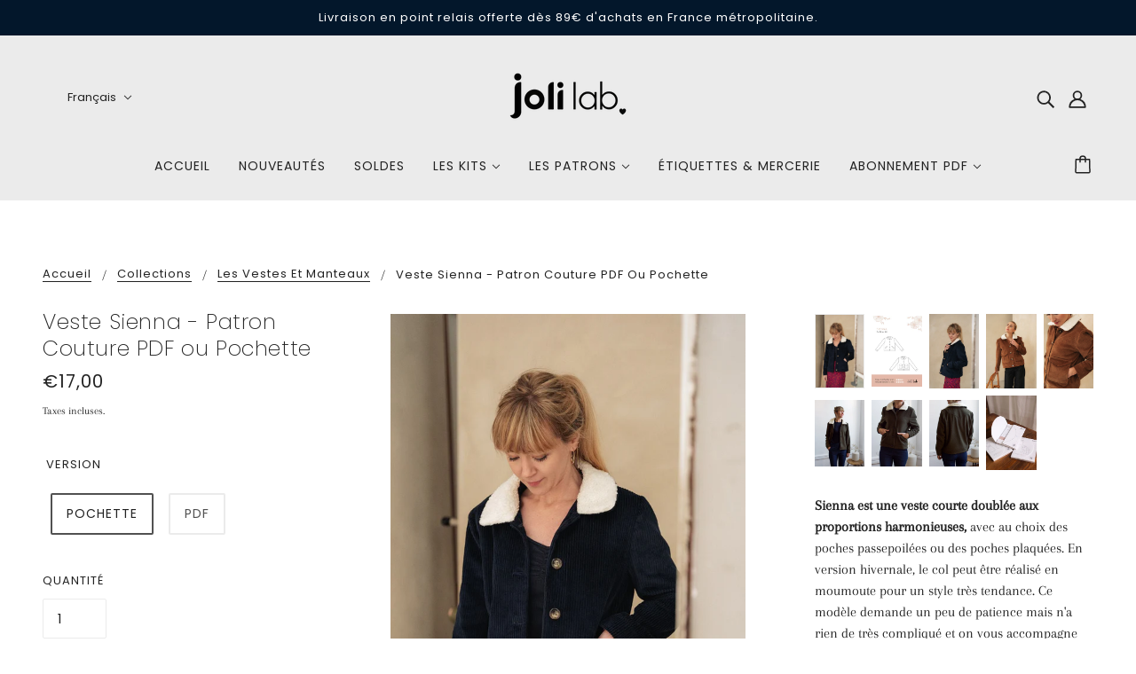

--- FILE ---
content_type: text/html; charset=utf-8
request_url: https://jolilab.fr/collections/les-vestes/products/manteau-sienna-patron-couture-pdf-ou-pochette
body_size: 57978
content:








    
    
    
      
    
    

























    
    
    
      
    
    

























    
    
    
      
    
    

















<!doctype html>
<html class="no-js flexbox-gap" lang="fr" dir="ltr">
  <head><link href="//jolilab.fr/cdn/shop/t/33/assets/bss-hide-variant.css?v=96960687475138380311753453285" rel="stylesheet" type="text/css" media="all" />
<!-- starapps_core_start -->
<!-- This code is automatically managed by StarApps Studio -->
<!-- Please contact support@starapps.studio for any help -->
<!-- File location: snippets/starapps-core.liquid -->


<!-- starapps_core_end -->
<link href="//jolilab.fr/cdn/shop/t/33/assets/tiny.content.min.css?v=13032" rel="stylesheet" type="text/css" media="all" /><link href="//jolilab.fr/cdn/shop/t/33/assets/tiny.content.min.css?v=13032" rel="stylesheet" type="text/css" media="all" />


  <link rel="stylesheet" href="https://obscure-escarpment-2240.herokuapp.com/stylesheets/bcpo-front.css">
  <script>var bcpo_product={"id":8013860241685,"title":"Veste Sienna - Patron Couture PDF ou Pochette","handle":"manteau-sienna-patron-couture-pdf-ou-pochette","description":"\u003cp\u003e\u003cmeta charset=\"utf-8\"\u003e\u003cstrong\u003eSienna est une veste courte doublée aux proportions harmonieuses, \u003c\/strong\u003e\u003cspan\u003eavec au choix des poches\u003c\/span\u003e\u003cstrong\u003e \u003c\/strong\u003epassepoilées \u003cspan\u003eou des poches plaquées. En version hivernale, le col peut être réalisé en moumoute pour un style très tendance. C\u003c\/span\u003e\u003cspan\u003ee modèle demande un peu de patience mais n'a rien de très compliqué et on vous accompagne pas à pas dans notre tuto vidéo dédié (\u003cem\u003emise en ligne du tuto début décembre\u003c\/em\u003e) (niveau intermédiaire à confirmé 4\/5).\u003c\/span\u003e\u003c\/p\u003e\n\u003cp\u003e\u003cspan style=\"color: #000000;\"\u003e\u003cspan data-mce-fragment=\"1\"\u003e\u003cspan style=\"text-decoration: underline;\"\u003eContenu du patron de couture POCHETTE (bilingue français\/anglais) \u003c\/span\u003e\u003cspan style=\"color: #212b36; font-family: -apple-system, BlinkMacSystemFont, 'San Francisco', 'Segoe UI', Roboto, 'Helvetica Neue', sans-serif; font-size: 1.4em;\"\u003e:\u003c\/span\u003e\u003c\/span\u003e\u003c\/span\u003e\u003c\/p\u003e\n\u003cul\u003e\n\u003cli\u003ele patron imprimé avec marges de couture incluses (tailles : 34 à 48)\u003c\/li\u003e\n\u003cli\u003e\u003cspan style=\"color: #000000;\"\u003eun livret d'assemblage ultra-pédagogique\u003c\/span\u003e\u003c\/li\u003e\n\u003c\/ul\u003e\n\u003cp\u003e\u003cspan style=\"color: #000000;\"\u003e\u003cspan style=\"text-decoration: underline;\"\u003eContenu du patron de couture PDF (bilingue français\/anglais) :\u003c\/span\u003e\u003c\/span\u003e\u003c\/p\u003e\n\u003cul\u003e\n\u003cli\u003e\u003cspan style=\"color: #000000;\"\u003ele patron PDF à imprimer au format A4\/US Letter ou \u003ca rel=\"noopener\" href=\"https:\/\/jolilab.fr\/apps\/help-center#hc-que-signifie-a0\" target=\"_blank\"\u003eA0+\u003c\/a\u003e, avec marges de couture incluses (tailles : 34 à 48)\u003c\/span\u003e\u003c\/li\u003e\n\u003cli\u003e\u003cspan style=\"color: #000000;\"\u003eun livret d'assemblage ultra-pédagogique\u003c\/span\u003e\u003c\/li\u003e\n\u003c\/ul\u003e\n\u003cp\u003e\u003cspan style=\"text-decoration: underline;\"\u003eFournitures nécessaires\u003c\/span\u003e :\u003c\/p\u003e\n\u003cp\u003e\u003cstrong\u003e\u003ci\u003eTissu ext\u003c\/i\u003e\u003cspan class=\"s1\"\u003e\u003ci\u003eé\u003c\/i\u003e\u003c\/span\u003e\u003c\/strong\u003e\u003ci\u003e\u003cstrong\u003erieur\u003c\/strong\u003e : \u003c\/i\u003e\u003ci\u003eTissu (en 140 cm de laize) : Taille 34 : 1m60 \/ Taille 40 : 1m80 \/ Taille 48 : 1m90\u003c\/i\u003e\u003c\/p\u003e\n\u003cp class=\"p1\"\u003e\u003ci\u003e\u003cstrong\u003eDoublure\u003c\/strong\u003e : \u003c\/i\u003e\u003ci\u003eTissu (en 140 cm de laize) : Taille 34 : 1m30 \/ Taille 40 : 1m30 \/ Taille 48 : 1m40\u003c\/i\u003e\u003c\/p\u003e\n\u003cul\u003e\n\u003cli\u003e\u003ci\u003eFil assorti\u003c\/i\u003e\u003c\/li\u003e\n\u003cli\u003e\u003cspan class=\"s3\"\u003e\u003ci\u003eThermocollant\u003c\/i\u003e\u003c\/span\u003e\u003c\/li\u003e\n\u003cli\u003e\u003ci\u003eDroit-fil thermocollant de 1 cm de large (facultatif)\u003c\/i\u003e\u003c\/li\u003e\n\u003cli\u003e\u003ci\u003e5 boutons de 22 mm de diamètre\u003c\/i\u003e\u003c\/li\u003e\n\u003cli\u003e\u003ci\u003eTissu sherpa pour le col extérieur: 20 cm X 70 cm (optionnel)\u003c\/i\u003e\u003c\/li\u003e\n\u003c\/ul\u003e\n\u003cul\u003e\u003c\/ul\u003e\n\u003cul\u003e\u003c\/ul\u003e\n\u003cp\u003e\u003cspan style=\"text-decoration: underline;\"\u003eTissus conseillés\u003c\/span\u003e :\u003c\/p\u003e\n\u003cp\u003e\u003ci\u003e\u003cstrong\u003eTissu extérieur\u003c\/strong\u003e : \u003c\/i\u003e\u003ci\u003eTissu épais à très épais ayant une bonne tenue (lainage, drap de laine, flanelle, \u003c\/i\u003e\u003ci\u003egabardine, velours côtelé, denim, fausse fourrure sherpa …)\u003c\/i\u003e\u003c\/p\u003e\n\u003cp class=\"p1\"\u003e\u003ci\u003e\u003cstrong\u003eDoublure\u003c\/strong\u003e : Tissu léger et glissant, de préférence antistatique (acétate, cupro, \u003c\/i\u003e\u003ci\u003ebemberg, satin, viscose …)\u003c\/i\u003e\u003c\/p\u003e\n\u003cp\u003eCe modèle taille normalement, choisissez votre taille habituelle en vous référant à notre \u003ca title=\"Guide des tailles Joli Lab\" href=\"https:\/\/jolilab.fr\/pages\/guide-des-tailles-size-chart\" target=\"_blank\"\u003eguide des tailles\u003c\/a\u003e.\u003c\/p\u003e\n\u003cp\u003e\u003cspan style=\"color: #428bbb;\"\u003e\u003cem\u003eSi vous avez choisi la version PDF, le patron et le livret d'assemblage vous seront envoyés par mail immédiatement après réception du paiement.\u003c\/em\u003e\u003c\/span\u003e\u003c\/p\u003e","published_at":"2025-10-12T09:14:17+02:00","created_at":"2022-11-25T14:23:21+01:00","vendor":"Joli Lab","type":"patron","tags":["4\/5","confirmé"],"price":1100,"price_min":1100,"price_max":1700,"available":true,"price_varies":true,"compare_at_price":null,"compare_at_price_min":0,"compare_at_price_max":0,"compare_at_price_varies":false,"variants":[{"id":43923740360981,"title":"POCHETTE","option1":"POCHETTE","option2":null,"option3":null,"sku":"POCHETTE SIENNA","requires_shipping":true,"taxable":true,"featured_image":null,"available":true,"name":"Veste Sienna - Patron Couture PDF ou Pochette - POCHETTE","public_title":"POCHETTE","options":["POCHETTE"],"price":1700,"weight":200,"compare_at_price":null,"inventory_management":"shopify","barcode":"","requires_selling_plan":false,"selling_plan_allocations":[]},{"id":43923740393749,"title":"PDF","option1":"PDF","option2":null,"option3":null,"sku":"PATRON PDF SIENNA","requires_shipping":false,"taxable":true,"featured_image":null,"available":true,"name":"Veste Sienna - Patron Couture PDF ou Pochette - PDF","public_title":"PDF","options":["PDF"],"price":1100,"weight":100,"compare_at_price":null,"inventory_management":null,"barcode":"","requires_selling_plan":false,"selling_plan_allocations":[]}],"images":["\/\/jolilab.fr\/cdn\/shop\/files\/veste-sienna-patron-couture-pdf-ou-pochette-806560.jpg?v=1715048525","\/\/jolilab.fr\/cdn\/shop\/products\/veste-sienna-patron-couture-pdf-ou-pochette-516764.jpg?v=1715004035","\/\/jolilab.fr\/cdn\/shop\/files\/veste-sienna-patron-couture-pdf-ou-pochette-586613.jpg?v=1715048525","\/\/jolilab.fr\/cdn\/shop\/files\/veste-sienna-patron-couture-pdf-ou-pochette-782376.jpg?v=1715048525","\/\/jolilab.fr\/cdn\/shop\/files\/veste-sienna-patron-couture-pdf-ou-pochette-876292.jpg?v=1715048525","\/\/jolilab.fr\/cdn\/shop\/products\/veste-sienna-patron-couture-pdf-ou-pochette-546079.jpg?v=1715004057","\/\/jolilab.fr\/cdn\/shop\/products\/veste-sienna-patron-couture-pdf-ou-pochette-895488.jpg?v=1715004057","\/\/jolilab.fr\/cdn\/shop\/products\/veste-sienna-patron-couture-pdf-ou-pochette-881807.jpg?v=1715004057","\/\/jolilab.fr\/cdn\/shop\/files\/veste-thelma-patron-couture-pdf-ou-pochette-1439223.jpg?v=1765278006"],"featured_image":"\/\/jolilab.fr\/cdn\/shop\/files\/veste-sienna-patron-couture-pdf-ou-pochette-806560.jpg?v=1715048525","options":["VERSION"],"media":[{"alt":"Veste Sienna - Patron Couture PDF ou Pochette - Joli Lab","id":47161299239244,"position":1,"preview_image":{"aspect_ratio":0.667,"height":1600,"width":1067,"src":"\/\/jolilab.fr\/cdn\/shop\/files\/veste-sienna-patron-couture-pdf-ou-pochette-806560.jpg?v=1715048525"},"aspect_ratio":0.667,"height":1600,"media_type":"image","src":"\/\/jolilab.fr\/cdn\/shop\/files\/veste-sienna-patron-couture-pdf-ou-pochette-806560.jpg?v=1715048525","width":1067},{"alt":"Veste Sienna - Patron Couture PDF ou Pochette - Joli Lab","id":32225598013717,"position":2,"preview_image":{"aspect_ratio":0.705,"height":1240,"width":874,"src":"\/\/jolilab.fr\/cdn\/shop\/products\/veste-sienna-patron-couture-pdf-ou-pochette-516764.jpg?v=1715004035"},"aspect_ratio":0.705,"height":1240,"media_type":"image","src":"\/\/jolilab.fr\/cdn\/shop\/products\/veste-sienna-patron-couture-pdf-ou-pochette-516764.jpg?v=1715004035","width":874},{"alt":"Veste Sienna - Patron Couture PDF ou Pochette - Joli Lab","id":47161299272012,"position":3,"preview_image":{"aspect_ratio":0.667,"height":1600,"width":1067,"src":"\/\/jolilab.fr\/cdn\/shop\/files\/veste-sienna-patron-couture-pdf-ou-pochette-586613.jpg?v=1715048525"},"aspect_ratio":0.667,"height":1600,"media_type":"image","src":"\/\/jolilab.fr\/cdn\/shop\/files\/veste-sienna-patron-couture-pdf-ou-pochette-586613.jpg?v=1715048525","width":1067},{"alt":"Veste Sienna - Patron Couture PDF ou Pochette - Joli Lab","id":47161299304780,"position":4,"preview_image":{"aspect_ratio":0.667,"height":1600,"width":1067,"src":"\/\/jolilab.fr\/cdn\/shop\/files\/veste-sienna-patron-couture-pdf-ou-pochette-782376.jpg?v=1715048525"},"aspect_ratio":0.667,"height":1600,"media_type":"image","src":"\/\/jolilab.fr\/cdn\/shop\/files\/veste-sienna-patron-couture-pdf-ou-pochette-782376.jpg?v=1715048525","width":1067},{"alt":"Veste Sienna - Patron Couture PDF ou Pochette - Joli Lab","id":47161299337548,"position":5,"preview_image":{"aspect_ratio":0.667,"height":1600,"width":1067,"src":"\/\/jolilab.fr\/cdn\/shop\/files\/veste-sienna-patron-couture-pdf-ou-pochette-876292.jpg?v=1715048525"},"aspect_ratio":0.667,"height":1600,"media_type":"image","src":"\/\/jolilab.fr\/cdn\/shop\/files\/veste-sienna-patron-couture-pdf-ou-pochette-876292.jpg?v=1715048525","width":1067},{"alt":"Veste Sienna - Patron Couture PDF ou Pochette - Joli Lab","id":32225597980949,"position":6,"preview_image":{"aspect_ratio":0.75,"height":2048,"width":1536,"src":"\/\/jolilab.fr\/cdn\/shop\/products\/veste-sienna-patron-couture-pdf-ou-pochette-546079.jpg?v=1715004057"},"aspect_ratio":0.75,"height":2048,"media_type":"image","src":"\/\/jolilab.fr\/cdn\/shop\/products\/veste-sienna-patron-couture-pdf-ou-pochette-546079.jpg?v=1715004057","width":1536},{"alt":"Veste Sienna - Patron Couture PDF ou Pochette - Joli Lab","id":32225598079253,"position":7,"preview_image":{"aspect_ratio":0.75,"height":2048,"width":1536,"src":"\/\/jolilab.fr\/cdn\/shop\/products\/veste-sienna-patron-couture-pdf-ou-pochette-895488.jpg?v=1715004057"},"aspect_ratio":0.75,"height":2048,"media_type":"image","src":"\/\/jolilab.fr\/cdn\/shop\/products\/veste-sienna-patron-couture-pdf-ou-pochette-895488.jpg?v=1715004057","width":1536},{"alt":"Veste Sienna - Patron Couture PDF ou Pochette - Joli Lab","id":32225598112021,"position":8,"preview_image":{"aspect_ratio":0.75,"height":2048,"width":1536,"src":"\/\/jolilab.fr\/cdn\/shop\/products\/veste-sienna-patron-couture-pdf-ou-pochette-881807.jpg?v=1715004057"},"aspect_ratio":0.75,"height":2048,"media_type":"image","src":"\/\/jolilab.fr\/cdn\/shop\/products\/veste-sienna-patron-couture-pdf-ou-pochette-881807.jpg?v=1715004057","width":1536},{"alt":"Veste Thelma - Patron Couture PDF ou Pochette - Joli Lab","id":56512919241036,"position":9,"preview_image":{"aspect_ratio":0.667,"height":1536,"width":1024,"src":"\/\/jolilab.fr\/cdn\/shop\/files\/veste-thelma-patron-couture-pdf-ou-pochette-1439223.jpg?v=1765278006"},"aspect_ratio":0.667,"height":1536,"media_type":"image","src":"\/\/jolilab.fr\/cdn\/shop\/files\/veste-thelma-patron-couture-pdf-ou-pochette-1439223.jpg?v=1765278006","width":1024}],"requires_selling_plan":false,"selling_plan_groups":[],"content":"\u003cp\u003e\u003cmeta charset=\"utf-8\"\u003e\u003cstrong\u003eSienna est une veste courte doublée aux proportions harmonieuses, \u003c\/strong\u003e\u003cspan\u003eavec au choix des poches\u003c\/span\u003e\u003cstrong\u003e \u003c\/strong\u003epassepoilées \u003cspan\u003eou des poches plaquées. En version hivernale, le col peut être réalisé en moumoute pour un style très tendance. C\u003c\/span\u003e\u003cspan\u003ee modèle demande un peu de patience mais n'a rien de très compliqué et on vous accompagne pas à pas dans notre tuto vidéo dédié (\u003cem\u003emise en ligne du tuto début décembre\u003c\/em\u003e) (niveau intermédiaire à confirmé 4\/5).\u003c\/span\u003e\u003c\/p\u003e\n\u003cp\u003e\u003cspan style=\"color: #000000;\"\u003e\u003cspan data-mce-fragment=\"1\"\u003e\u003cspan style=\"text-decoration: underline;\"\u003eContenu du patron de couture POCHETTE (bilingue français\/anglais) \u003c\/span\u003e\u003cspan style=\"color: #212b36; font-family: -apple-system, BlinkMacSystemFont, 'San Francisco', 'Segoe UI', Roboto, 'Helvetica Neue', sans-serif; font-size: 1.4em;\"\u003e:\u003c\/span\u003e\u003c\/span\u003e\u003c\/span\u003e\u003c\/p\u003e\n\u003cul\u003e\n\u003cli\u003ele patron imprimé avec marges de couture incluses (tailles : 34 à 48)\u003c\/li\u003e\n\u003cli\u003e\u003cspan style=\"color: #000000;\"\u003eun livret d'assemblage ultra-pédagogique\u003c\/span\u003e\u003c\/li\u003e\n\u003c\/ul\u003e\n\u003cp\u003e\u003cspan style=\"color: #000000;\"\u003e\u003cspan style=\"text-decoration: underline;\"\u003eContenu du patron de couture PDF (bilingue français\/anglais) :\u003c\/span\u003e\u003c\/span\u003e\u003c\/p\u003e\n\u003cul\u003e\n\u003cli\u003e\u003cspan style=\"color: #000000;\"\u003ele patron PDF à imprimer au format A4\/US Letter ou \u003ca rel=\"noopener\" href=\"https:\/\/jolilab.fr\/apps\/help-center#hc-que-signifie-a0\" target=\"_blank\"\u003eA0+\u003c\/a\u003e, avec marges de couture incluses (tailles : 34 à 48)\u003c\/span\u003e\u003c\/li\u003e\n\u003cli\u003e\u003cspan style=\"color: #000000;\"\u003eun livret d'assemblage ultra-pédagogique\u003c\/span\u003e\u003c\/li\u003e\n\u003c\/ul\u003e\n\u003cp\u003e\u003cspan style=\"text-decoration: underline;\"\u003eFournitures nécessaires\u003c\/span\u003e :\u003c\/p\u003e\n\u003cp\u003e\u003cstrong\u003e\u003ci\u003eTissu ext\u003c\/i\u003e\u003cspan class=\"s1\"\u003e\u003ci\u003eé\u003c\/i\u003e\u003c\/span\u003e\u003c\/strong\u003e\u003ci\u003e\u003cstrong\u003erieur\u003c\/strong\u003e : \u003c\/i\u003e\u003ci\u003eTissu (en 140 cm de laize) : Taille 34 : 1m60 \/ Taille 40 : 1m80 \/ Taille 48 : 1m90\u003c\/i\u003e\u003c\/p\u003e\n\u003cp class=\"p1\"\u003e\u003ci\u003e\u003cstrong\u003eDoublure\u003c\/strong\u003e : \u003c\/i\u003e\u003ci\u003eTissu (en 140 cm de laize) : Taille 34 : 1m30 \/ Taille 40 : 1m30 \/ Taille 48 : 1m40\u003c\/i\u003e\u003c\/p\u003e\n\u003cul\u003e\n\u003cli\u003e\u003ci\u003eFil assorti\u003c\/i\u003e\u003c\/li\u003e\n\u003cli\u003e\u003cspan class=\"s3\"\u003e\u003ci\u003eThermocollant\u003c\/i\u003e\u003c\/span\u003e\u003c\/li\u003e\n\u003cli\u003e\u003ci\u003eDroit-fil thermocollant de 1 cm de large (facultatif)\u003c\/i\u003e\u003c\/li\u003e\n\u003cli\u003e\u003ci\u003e5 boutons de 22 mm de diamètre\u003c\/i\u003e\u003c\/li\u003e\n\u003cli\u003e\u003ci\u003eTissu sherpa pour le col extérieur: 20 cm X 70 cm (optionnel)\u003c\/i\u003e\u003c\/li\u003e\n\u003c\/ul\u003e\n\u003cul\u003e\u003c\/ul\u003e\n\u003cul\u003e\u003c\/ul\u003e\n\u003cp\u003e\u003cspan style=\"text-decoration: underline;\"\u003eTissus conseillés\u003c\/span\u003e :\u003c\/p\u003e\n\u003cp\u003e\u003ci\u003e\u003cstrong\u003eTissu extérieur\u003c\/strong\u003e : \u003c\/i\u003e\u003ci\u003eTissu épais à très épais ayant une bonne tenue (lainage, drap de laine, flanelle, \u003c\/i\u003e\u003ci\u003egabardine, velours côtelé, denim, fausse fourrure sherpa …)\u003c\/i\u003e\u003c\/p\u003e\n\u003cp class=\"p1\"\u003e\u003ci\u003e\u003cstrong\u003eDoublure\u003c\/strong\u003e : Tissu léger et glissant, de préférence antistatique (acétate, cupro, \u003c\/i\u003e\u003ci\u003ebemberg, satin, viscose …)\u003c\/i\u003e\u003c\/p\u003e\n\u003cp\u003eCe modèle taille normalement, choisissez votre taille habituelle en vous référant à notre \u003ca title=\"Guide des tailles Joli Lab\" href=\"https:\/\/jolilab.fr\/pages\/guide-des-tailles-size-chart\" target=\"_blank\"\u003eguide des tailles\u003c\/a\u003e.\u003c\/p\u003e\n\u003cp\u003e\u003cspan style=\"color: #428bbb;\"\u003e\u003cem\u003eSi vous avez choisi la version PDF, le patron et le livret d'assemblage vous seront envoyés par mail immédiatement après réception du paiement.\u003c\/em\u003e\u003c\/span\u003e\u003c\/p\u003e"};  var bcpo_settings={"fallback":"default","auto_select":"on","load_main_image":"on","replaceImage":"on","border_style":"round","tooltips":"show","sold_out_style":"crossed-out","theme":"light","jumbo_colors":"medium","jumbo_images":"medium","circle_swatches":"on","inventory_style":"amazon","override_ajax":"on","add_price_addons":"off","theme2":"on","money_format2":"€{{amount_with_comma_separator}} EUR","money_format_without_currency":"€{{amount_with_comma_separator}}","show_currency":"off","file_upload_warning":"off","global_auto_image_options":"","global_color_options":"","global_colors":[{"key":"","value":"ecf42f"}],"shop_currency":"EUR"};var inventory_quantity = [];inventory_quantity.push(50);inventory_quantity.push(-682);if(bcpo_product) { for (var i = 0; i < bcpo_product.variants.length; i += 1) { bcpo_product.variants[i].inventory_quantity = inventory_quantity[i]; }}window.bcpo = window.bcpo || {}; bcpo.cart = {"note":null,"attributes":{},"original_total_price":0,"total_price":0,"total_discount":0,"total_weight":0.0,"item_count":0,"items":[],"requires_shipping":false,"currency":"EUR","items_subtotal_price":0,"cart_level_discount_applications":[],"checkout_charge_amount":0}; bcpo.ogFormData = FormData;</script>
    <!-- Blockshop Theme - Version 8.6.0 by Troop Themes - https://troopthemes.com/ -->

    <meta charset="UTF-8">
    <meta http-equiv="X-UA-Compatible" content="IE=edge">
    <meta name="viewport" content="width=device-width, initial-scale=1.0, maximum-scale=5.0"><meta name="description" content="Sienna est une veste courte doublée aux proportions harmonieuses, avec au choix des poches passepoilées ou des poches plaquées. En version hivernale, le col peut être réalisé en moumoute pour un style très tendance. Ce modèle demande un peu de patience mais n&#39;a rien de très compliqué et on vous accompagne pas à pas dans notre tuto vidéo dédié (mise en ligne du tuto autour du 2/12) (niveau intermédiaire à confirmé 4/5)."><link rel="preconnect" href="https://cdn.shopify.com">
    <link rel="preconnect" href="https://fonts.shopifycdn.com">
    <link rel="preconnect" href="https://monorail-edge.shopifysvc.com">

    <link rel="preload" href="//jolilab.fr/cdn/shop/t/33/assets/theme--critical.css?v=64477216000938468531753373964" as="style">
    <link rel="preload" href="//jolilab.fr/cdn/shop/t/33/assets/theme--async.css?v=85568798316429550031753373964" as="style">
    <link rel="preload" href="//jolilab.fr/cdn/shop/t/33/assets/lazysizes.min.js?v=153084990365669432281753373749" as="script"><link rel="canonical" href="https://jolilab.fr/products/manteau-sienna-patron-couture-pdf-ou-pochette"><title>Veste doublée Sienna - Patron Couture PDF ou Pochette - Joli Lab | Joli Lab</title>

<!-- Avada Boost Sales Script -->

      


          
          
          
          
          
          
          
          
          
          <script>
            const AVADA_ENHANCEMENTS = {};
            AVADA_ENHANCEMENTS.contentProtection = false;
            AVADA_ENHANCEMENTS.hideCheckoutButon = false;
            AVADA_ENHANCEMENTS.cartSticky = false;
            AVADA_ENHANCEMENTS.multiplePixelStatus = false;
            AVADA_ENHANCEMENTS.inactiveStatus = false;
            AVADA_ENHANCEMENTS.cartButtonAnimationStatus = false;
            AVADA_ENHANCEMENTS.whatsappStatus = false;
            AVADA_ENHANCEMENTS.messengerStatus = false;
            AVADA_ENHANCEMENTS.livechatStatus = false;
          </script>



























      <script>
        const AVADA_CDT = {};
        AVADA_CDT.template = "product";
        AVADA_CDT.collections = [];
        
          AVADA_CDT.collections.push("180328464418");
        
          AVADA_CDT.collections.push("87246602299");
        
          AVADA_CDT.collections.push("663870406988");
        
          AVADA_CDT.collections.push("667681423692");
        

        const AVADA_INVQTY = {};
        
          AVADA_INVQTY[43923740360981] = 50;
        
          AVADA_INVQTY[43923740393749] = -682;
        

        AVADA_CDT.cartitem = 0;
        AVADA_CDT.moneyformat = `€{{amount_with_comma_separator}}`;
        AVADA_CDT.cartTotalPrice = 0;
        
        AVADA_CDT.selected_variant_id = 43923740360981;
        AVADA_CDT.product = {"id": 8013860241685,"title": "Veste Sienna - Patron Couture PDF ou Pochette","handle": "manteau-sienna-patron-couture-pdf-ou-pochette","vendor": "Joli Lab",
            "type": "patron","tags": ["4\/5","confirmé"],"price": 1100,"price_min": 1100,"price_max": 1700,
            "available": true,"price_varies": true,"compare_at_price": null,
            "compare_at_price_min": 0,"compare_at_price_max": 0,
            "compare_at_price_varies": false,"variants": [{"id":43923740360981,"title":"POCHETTE","option1":"POCHETTE","option2":null,"option3":null,"sku":"POCHETTE SIENNA","requires_shipping":true,"taxable":true,"featured_image":null,"available":true,"name":"Veste Sienna - Patron Couture PDF ou Pochette - POCHETTE","public_title":"POCHETTE","options":["POCHETTE"],"price":1700,"weight":200,"compare_at_price":null,"inventory_management":"shopify","barcode":"","requires_selling_plan":false,"selling_plan_allocations":[]},{"id":43923740393749,"title":"PDF","option1":"PDF","option2":null,"option3":null,"sku":"PATRON PDF SIENNA","requires_shipping":false,"taxable":true,"featured_image":null,"available":true,"name":"Veste Sienna - Patron Couture PDF ou Pochette - PDF","public_title":"PDF","options":["PDF"],"price":1100,"weight":100,"compare_at_price":null,"inventory_management":null,"barcode":"","requires_selling_plan":false,"selling_plan_allocations":[]}],"featured_image": "\/\/jolilab.fr\/cdn\/shop\/files\/veste-sienna-patron-couture-pdf-ou-pochette-806560.jpg?v=1715048525","images": ["\/\/jolilab.fr\/cdn\/shop\/files\/veste-sienna-patron-couture-pdf-ou-pochette-806560.jpg?v=1715048525","\/\/jolilab.fr\/cdn\/shop\/products\/veste-sienna-patron-couture-pdf-ou-pochette-516764.jpg?v=1715004035","\/\/jolilab.fr\/cdn\/shop\/files\/veste-sienna-patron-couture-pdf-ou-pochette-586613.jpg?v=1715048525","\/\/jolilab.fr\/cdn\/shop\/files\/veste-sienna-patron-couture-pdf-ou-pochette-782376.jpg?v=1715048525","\/\/jolilab.fr\/cdn\/shop\/files\/veste-sienna-patron-couture-pdf-ou-pochette-876292.jpg?v=1715048525","\/\/jolilab.fr\/cdn\/shop\/products\/veste-sienna-patron-couture-pdf-ou-pochette-546079.jpg?v=1715004057","\/\/jolilab.fr\/cdn\/shop\/products\/veste-sienna-patron-couture-pdf-ou-pochette-895488.jpg?v=1715004057","\/\/jolilab.fr\/cdn\/shop\/products\/veste-sienna-patron-couture-pdf-ou-pochette-881807.jpg?v=1715004057","\/\/jolilab.fr\/cdn\/shop\/files\/veste-thelma-patron-couture-pdf-ou-pochette-1439223.jpg?v=1765278006"]
            };
        

        window.AVADA_BADGES = window.AVADA_BADGES || {};
        window.AVADA_BADGES = [{"font":"default","badgeCustomSize":70,"badgeWidth":"full-width","collectionPagePosition":"","badgeSize":"small","isSetCustomWidthMobile":false,"badgeBorderRadius":3,"createdAt":"2023-02-06T14:48:54.893Z","inlinePosition":"after","headingSize":16,"name":"Product Pages","badgesSmartSelector":false,"headerText":"Secure Checkout With","status":true,"description":"Increase a sense of urgency and boost conversation rate on each product page. ","homePageInlinePosition":"after","customWidthSizeInMobile":450,"collectionPageInlinePosition":"after","showBadgeBorder":false,"headingColor":"#232323","textAlign":"avada-align-center","badgePageType":"product","cartInlinePosition":"after","showBadges":true,"priority":"0","homePagePosition":"","position":"","showHeaderText":true,"cartPosition":"","badgeList":["https:\/\/cdn1.avada.io\/boost-sales\/visa.svg","https:\/\/cdn1.avada.io\/boost-sales\/mastercard.svg","https:\/\/cdn1.avada.io\/boost-sales\/americanexpress.svg","https:\/\/cdn1.avada.io\/boost-sales\/discover.svg","https:\/\/cdn1.avada.io\/boost-sales\/paypal.svg","https:\/\/cdn1.avada.io\/boost-sales\/applepay.svg","https:\/\/cdn1.avada.io\/boost-sales\/googlepay.svg"],"badgeEffect":"","removeBranding":true,"shopDomain":"jolilab.myshopify.com","customWidthSize":450,"shopId":"EA1JZeqaITlKMSYUKvQ8","badgeStyle":"color","badgeBorderColor":"#e1e1e1","id":"g7PpUwYNXc3unuJlCw0a"},{"cartPosition":"","showBadges":true,"badgeCustomSize":40,"cartInlinePosition":"after","shopDomain":"jolilab.myshopify.com","priority":"0","selectedPreset":"Payment 1","description":"Win customers' trust from every pages by showing various trust badges at website's footer.","badgeEffect":"","badgeWidth":"full-width","badgeSize":"custom","createdAt":"2023-02-06T14:48:54.686Z","showHeaderText":true,"font":"default","customWidthSize":450,"badgeStyle":"color","collectionPageInlinePosition":"after","textAlign":"avada-align-center","headingSize":16,"homePagePosition":"","badgeList":["https:\/\/cdn1.avada.io\/boost-sales\/visa.svg","https:\/\/cdn1.avada.io\/boost-sales\/mastercard.svg","https:\/\/cdn1.avada.io\/boost-sales\/americanexpress.svg","https:\/\/cdn1.avada.io\/boost-sales\/discover.svg","https:\/\/cdn1.avada.io\/boost-sales\/paypal.svg","https:\/\/cdn1.avada.io\/boost-sales\/applepay.svg","https:\/\/cdn1.avada.io\/boost-sales\/googlepay.svg"],"headerText":"","isSetCustomWidthMobile":false,"removeBranding":true,"collectionPagePosition":"","inlinePosition":"after","status":true,"name":"Footer","headingColor":"#232323","shopId":"EA1JZeqaITlKMSYUKvQ8","homePageInlinePosition":"after","badgesSmartSelector":false,"badgeBorderColor":"#e1e1e1","position":"","badgePageType":"footer","customWidthSizeInMobile":450,"showBadgeBorder":false,"badgeBorderRadius":3,"id":"ECuW9TSDjwllFBbJ2nSU"}];

        window.AVADA_GENERAL_SETTINGS = window.AVADA_GENERAL_SETTINGS || {};
        window.AVADA_GENERAL_SETTINGS = null;

        window.AVADA_COUNDOWNS = window.AVADA_COUNDOWNS || {};
        window.AVADA_COUNDOWNS = [{},{},{"id":"A8Qhz0k0QIvvfqtZMcaF","saleCustomSeconds":"59","daysText":"Days","stockTextColor":"#122234","displayType":"ALL_PRODUCT","position":"form[action='\/cart\/add']","headingSize":30,"status":true,"conditions":{"conditions":[{"operation":"CONTAINS","value":"","type":"TITLE"}],"type":"ALL"},"txtDateSize":16,"txtDateColor":"#122234","linkText":"Hurry! sale ends in","headingColor":"#0985C5","numbBorderColor":"#cccccc","manualDisplayPosition":"form[action='\/cart\/add']","stockTextBefore":"Only {{stock_qty}} left in stock. Hurry up 🔥","description":"Increase urgency and boost conversions for each product page.","manualDisplayPlacement":"after","categoryTxtDateSize":8,"categoryNumbHeight":30,"timeUnits":"unit-dhms","categoryNumberSize":14,"collectionPagePosition":"","removeBranding":true,"priority":"0","countdownTextBottom":"","saleDateType":"date-custom","shopId":"EA1JZeqaITlKMSYUKvQ8","createdAt":"2023-02-06T14:48:54.281Z","showInventoryCountdown":true,"txtDatePos":"txt_outside_box","numbHeight":60,"countdownEndAction":"HIDE_COUNTDOWN","countdownSmartSelector":false,"numbColor":"#122234","numbBorderRadius":0,"showCountdownTimer":true,"textAlign":"text-center","categoryTxtDatePos":"txt_outside_box","productExcludeIds":[],"numbWidth":60,"inlinePosition":"after","stockTextSize":16,"name":"Product Pages","stockType":"real_stock","collectionPageInlinePosition":"after","categoryUseDefaultSize":true,"shopDomain":"jolilab.myshopify.com","saleCustomHours":"00","numbBgColor":"#ffffff","saleCustomDays":"00","hoursText":"Hours","secondsText":"Seconds","useDefaultSize":true,"productIds":[],"numbBorderWidth":1,"categoryNumbWidth":30,"displayLayout":"square-countdown","saleCustomMinutes":"10","minutesText":"Minutes"}];

        window.AVADA_STOCK_COUNTDOWNS = window.AVADA_STOCK_COUNTDOWNS || {};
        window.AVADA_STOCK_COUNTDOWNS = {};

        window.AVADA_COUNDOWNS_V2 = window.AVADA_COUNDOWNS_V2 || {};
        window.AVADA_COUNDOWNS_V2 = [];

        window.AVADA_BADGES_V2 = window.AVADA_BADGES_V2 || {};
        window.AVADA_BADGES_V2 = [{"shopId":"EA1JZeqaITlKMSYUKvQ8","name":"Kit niveau intermédiaire (sans tuto)","headingSize":16,"isSetCustomWidthMobile":false,"preset":"preset-1","customWidthSize":450,"isFirstSave":false,"headerText":"","showHeaderText":true,"showBadges":true,"font":"default","pageShowBadgeV2":"product","badgeStyle":"color","createdAt":"2023-02-06T16:45:08.464Z","headingColor":"#232323","queryPosition":".footer__payment","size":"medium","sizeInMobile":"medium","widgetId":"AVADA-38889594","status":true,"updatedAt":"2023-02-06T16:45:12.965Z","badgeList":["https:\/\/firebasestorage.googleapis.com\/v0\/b\/avada-boost-sales.appspot.com\/o\/badges%2Fimages%2FEA1JZeqaITlKMSYUKvQ8%2F5.png-1675699565161?alt=media\u0026token=acc7ed39-1257-41b5-9eb4-add0bcaeb3a7","https:\/\/firebasestorage.googleapis.com\/v0\/b\/avada-boost-sales.appspot.com\/o\/badges%2Fimages%2FEA1JZeqaITlKMSYUKvQ8%2F9.png-1675701516379?alt=media\u0026token=299ea7de-5cda-4805-bf4a-46fffe5ca3b4"],"badgesAlign":"avada-align-center","customSizeInMobile":70,"id":"Ika5OSElnLuDokE1bdDY"},{"badgesAlign":"avada-align-center","updatedAt":"2023-02-06T16:44:10.604Z","customSizeInMobile":70,"showHeaderText":true,"preset":"preset-1","widgetId":"AVADA-41113610","createdAt":"2023-02-06T16:44:06.613Z","queryPosition":".footer__payment","sizeInMobile":"medium","headerText":"","pageShowBadgeV2":"product","customWidthSize":450,"status":true,"headingSize":16,"isFirstSave":false,"size":"medium","headingColor":"#232323","showBadges":true,"badgeStyle":"color","shopId":"EA1JZeqaITlKMSYUKvQ8","isSetCustomWidthMobile":false,"font":"default","badgeList":["https:\/\/firebasestorage.googleapis.com\/v0\/b\/avada-boost-sales.appspot.com\/o\/badges%2Fimages%2FEA1JZeqaITlKMSYUKvQ8%2F5.png-1675699565161?alt=media\u0026token=acc7ed39-1257-41b5-9eb4-add0bcaeb3a7","https:\/\/firebasestorage.googleapis.com\/v0\/b\/avada-boost-sales.appspot.com\/o\/badges%2Fimages%2FEA1JZeqaITlKMSYUKvQ8%2F8.png-1675701511543?alt=media\u0026token=613b0876-fb5d-4797-8e34-9ac203144570"],"name":"Kit niveau facile (sans tuto)","id":"s84MJWWkCd5yv1q3jl27"},{"badgeStyle":"color","isFirstSave":false,"name":"Kit niveau débutant (sans tuto)","queryPosition":".footer__payment","showHeaderText":true,"status":true,"customWidthSize":450,"badgesAlign":"avada-align-center","badgeList":["https:\/\/firebasestorage.googleapis.com\/v0\/b\/avada-boost-sales.appspot.com\/o\/badges%2Fimages%2FEA1JZeqaITlKMSYUKvQ8%2F5.png-1675699565161?alt=media\u0026token=acc7ed39-1257-41b5-9eb4-add0bcaeb3a7","https:\/\/firebasestorage.googleapis.com\/v0\/b\/avada-boost-sales.appspot.com\/o\/badges%2Fimages%2FEA1JZeqaITlKMSYUKvQ8%2F7.png-1675701506450?alt=media\u0026token=cedb6ee8-486b-47da-8e8f-f11cf4ba3904"],"sizeInMobile":"medium","size":"medium","preset":"preset-1","headingColor":"#232323","updatedAt":"2023-02-06T16:43:30.527Z","createdAt":"2023-02-06T16:43:26.783Z","isSetCustomWidthMobile":false,"headerText":"","widgetId":"AVADA-13228317","showBadges":true,"customSizeInMobile":70,"font":"default","shopId":"EA1JZeqaITlKMSYUKvQ8","headingSize":16,"pageShowBadgeV2":"product","id":"B6BYglTSEglzjoYMPWQT"},{"showHeaderText":true,"status":true,"queryPosition":".footer__payment","showBadges":true,"preset":"preset-1","font":"default","customWidthSize":450,"updatedAt":"2023-02-06T16:42:22.488Z","name":"Kit niveau confirmé + tuto","shopId":"EA1JZeqaITlKMSYUKvQ8","badgesAlign":"avada-align-center","headingColor":"#232323","sizeInMobile":"medium","isFirstSave":false,"widgetId":"AVADA-09496089","headingSize":16,"createdAt":"2023-02-06T16:42:16.958Z","pageShowBadgeV2":"product","badgeList":["https:\/\/firebasestorage.googleapis.com\/v0\/b\/avada-boost-sales.appspot.com\/o\/badges%2Fimages%2FEA1JZeqaITlKMSYUKvQ8%2F5.png-1675699565161?alt=media\u0026token=acc7ed39-1257-41b5-9eb4-add0bcaeb3a7","https:\/\/firebasestorage.googleapis.com\/v0\/b\/avada-boost-sales.appspot.com\/o\/badges%2Fimages%2FEA1JZeqaITlKMSYUKvQ8%2F10.png-1675701526059?alt=media\u0026token=e7272d83-d8f9-43b8-b2a0-72f736a8214c","https:\/\/firebasestorage.googleapis.com\/v0\/b\/avada-boost-sales.appspot.com\/o\/badges%2Fimages%2FEA1JZeqaITlKMSYUKvQ8%2F6.png-1675699570008?alt=media\u0026token=11eea5d8-1d04-45f6-b186-f8a3e514c679"],"size":"medium","isSetCustomWidthMobile":false,"customSizeInMobile":70,"headerText":"","badgeStyle":"color","id":"EAWPSitZNQwBAdOgE4mh"},{"headerText":"","shopId":"EA1JZeqaITlKMSYUKvQ8","showBadges":true,"font":"default","isSetCustomWidthMobile":false,"badgeList":["https:\/\/firebasestorage.googleapis.com\/v0\/b\/avada-boost-sales.appspot.com\/o\/badges%2Fimages%2FEA1JZeqaITlKMSYUKvQ8%2F5.png-1675699565161?alt=media\u0026token=acc7ed39-1257-41b5-9eb4-add0bcaeb3a7","https:\/\/firebasestorage.googleapis.com\/v0\/b\/avada-boost-sales.appspot.com\/o\/badges%2Fimages%2FEA1JZeqaITlKMSYUKvQ8%2F9.png-1675701516379?alt=media\u0026token=299ea7de-5cda-4805-bf4a-46fffe5ca3b4","https:\/\/firebasestorage.googleapis.com\/v0\/b\/avada-boost-sales.appspot.com\/o\/badges%2Fimages%2FEA1JZeqaITlKMSYUKvQ8%2F6.png-1675699570008?alt=media\u0026token=11eea5d8-1d04-45f6-b186-f8a3e514c679"],"pageShowBadgeV2":"product","queryPosition":".footer__payment","headingColor":"#232323","customSizeInMobile":70,"showHeaderText":true,"widgetId":"AVADA-63770052","name":"Kit niveau intermédiaire + tuto","updatedAt":"2023-02-06T16:41:38.614Z","isFirstSave":false,"useAdvanced":true,"size":"medium","preset":"preset-1","headingSize":16,"badgeStyle":"color","status":true,"sizeInMobile":"medium","customWidthSize":450,"badgesAlign":"avada-align-center","createdAt":"2023-02-06T16:41:33.657Z","id":"4j4Dp36fGsH9kDQMgVOn"},{"badgeList":["https:\/\/firebasestorage.googleapis.com\/v0\/b\/avada-boost-sales.appspot.com\/o\/badges%2Fimages%2FEA1JZeqaITlKMSYUKvQ8%2F5.png-1675699565161?alt=media\u0026token=acc7ed39-1257-41b5-9eb4-add0bcaeb3a7","https:\/\/firebasestorage.googleapis.com\/v0\/b\/avada-boost-sales.appspot.com\/o\/badges%2Fimages%2FEA1JZeqaITlKMSYUKvQ8%2F7.png-1675701506450?alt=media\u0026token=cedb6ee8-486b-47da-8e8f-f11cf4ba3904","https:\/\/firebasestorage.googleapis.com\/v0\/b\/avada-boost-sales.appspot.com\/o\/badges%2Fimages%2FEA1JZeqaITlKMSYUKvQ8%2F6.png-1675699570008?alt=media\u0026token=11eea5d8-1d04-45f6-b186-f8a3e514c679"],"customSizeInMobile":70,"queryPosition":".footer__payment","showHeaderText":true,"size":"medium","isFirstSave":false,"headingColor":"#232323","name":"Kit niveau débutant + tuto","sizeInMobile":"medium","status":true,"useAdvanced":true,"updatedAt":"2023-02-06T16:40:30.293Z","customWidthSize":450,"badgeStyle":"color","showBadges":true,"headingSize":16,"shopId":"EA1JZeqaITlKMSYUKvQ8","widgetId":"AVADA-32737750","preset":"preset-1","font":"default","headerText":"","isSetCustomWidthMobile":false,"createdAt":"2023-02-06T16:40:24.344Z","badgesAlign":"avada-align-center","pageShowBadgeV2":"product","id":"aQuBZFHOGedcURP8G2GT"},{"badgeCustomSize":80,"badgeSize":"medium","useAdvanced":true,"headingColor":"#232323","font":"default","queryPosition":".footer__payment","customSizeInMobile":70,"badgeWidth":"full-width","badgeStyle":"color","shopId":"EA1JZeqaITlKMSYUKvQ8","headingSize":16,"badgesAlign":"avada-align-center","showHeaderText":true,"showBadges":true,"sizeInMobile":"medium","isSetCustomWidthMobile":false,"createdAt":"2023-02-06T15:43:24.025Z","widgetId":"AVADA-89331562","size":"medium","updatedAt":"2023-02-06T16:39:23.905Z","preset":"preset-6","customWidthSize":800,"isFirstSave":false,"pageShowBadgeV2":"product","name":"Kit Niveau facile + tuto ","badgeList":["https:\/\/firebasestorage.googleapis.com\/v0\/b\/avada-boost-sales.appspot.com\/o\/badges%2Fimages%2FEA1JZeqaITlKMSYUKvQ8%2F5.png-1675699565161?alt=media\u0026token=acc7ed39-1257-41b5-9eb4-add0bcaeb3a7","https:\/\/firebasestorage.googleapis.com\/v0\/b\/avada-boost-sales.appspot.com\/o\/badges%2Fimages%2FEA1JZeqaITlKMSYUKvQ8%2F8.png-1675701511543?alt=media\u0026token=613b0876-fb5d-4797-8e34-9ac203144570","https:\/\/firebasestorage.googleapis.com\/v0\/b\/avada-boost-sales.appspot.com\/o\/badges%2Fimages%2FEA1JZeqaITlKMSYUKvQ8%2F6.png-1675699570008?alt=media\u0026token=11eea5d8-1d04-45f6-b186-f8a3e514c679"],"headerText":"","status":true,"id":"JXFNyiEky33BcOpfjOpY"}];

        window.AVADA_INACTIVE_TAB = window.AVADA_INACTIVE_TAB || {};
        window.AVADA_INACTIVE_TAB = null;

        window.AVADA_LIVECHAT = window.AVADA_LIVECHAT || {};
        window.AVADA_LIVECHAT = null;

        window.AVADA_STICKY_ATC = window.AVADA_STICKY_ATC || {};
        window.AVADA_STICKY_ATC = null;

        window.AVADA_ATC_ANIMATION = window.AVADA_ATC_ANIMATION || {};
        window.AVADA_ATC_ANIMATION = null;

        window.AVADA_SP = window.AVADA_SP || {};
        window.AVADA_SP = {"shop":"EA1JZeqaITlKMSYUKvQ8","configuration":{"position":"bottom-left","hide_time_ago":false,"smart_hide":false,"smart_hide_time":3,"smart_hide_unit":"days","truncate_product_name":true,"display_duration":5,"first_delay":10,"pops_interval":10,"max_pops_display":20,"show_mobile":true,"mobile_position":"bottom","animation":"fadeInUp","out_animation":"fadeOutDown","with_sound":false,"display_order":"order","only_product_viewing":false,"notice_continuously":false,"custom_css":"","replay":true,"included_urls":"","excluded_urls":"","excluded_product_type":"","countries_all":true,"countries":[],"allow_show":"all","hide_close":true,"close_time":1,"close_time_unit":"days","support_rtl":false},"notifications":{"61poUVJQHnvSSZs8zEJH":{"settings":{"heading_text":"{{first_name}} in {{city}}, {{country}}","heading_font_weight":500,"heading_font_size":12,"content_text":"Purchased {{product_name}}","content_font_weight":800,"content_font_size":13,"background_image":"","background_color":"#FFF","heading_color":"#111","text_color":"#142A47","time_color":"#234342","with_border":false,"border_color":"#333333","border_width":1,"border_radius":20,"image_border_radius":20,"heading_decoration":null,"hover_product_decoration":null,"hover_product_color":"#122234","with_box_shadow":true,"font":"Raleway","language_code":"en","with_static_map":false,"use_dynamic_names":false,"dynamic_names":"","use_flag":false,"popup_custom_link":"","popup_custom_image":"","display_type":"popup","use_counter":false,"counter_color":"#0b4697","counter_unit_color":"#0b4697","counter_unit_plural":"views","counter_unit_single":"view","truncate_product_name":false,"allow_show":"all","included_urls":"","excluded_urls":""},"type":"order","items":[],"source":"shopify\/order"}},"removeBranding":true};

        window.AVADA_SP_V2 = window.AVADA_SP_V2 || {};
        window.AVADA_SP_V2 = [{"id":"4DpG6gcHo9YUvzb4MRrn","borderColor":"#333333","isHideCustomerName":false,"truncateProductName":false,"isUseAdvancedSettings":false,"backgroundImage":"","contentText":"Purchased {{product_name}}","contentFontSize":13,"type":"recent_sales","dayAgoTimeUnit":"hours","desktopPosition":"bottom_left","importDemo":"import_random_product","createdAt":"2023-02-06T14:48:54.571Z","borderWidth":1,"imageBorderRadius":6,"shopId":"EA1JZeqaITlKMSYUKvQ8","isShowOnMobile":true,"backgroundColor":"#FFF","withBorder":false,"headingColor":"#111","headingFontSize":12,"contentFontWeight":800,"mobilePositions":"bottom","languageCode":"en","isGenerateDayAgo":true,"textColor":"#142A47","notificationsImport":[],"dayAgoTime":"1","headingText":"{{first_name}} in {{city}}, {{country}}","timeColor":"#234342","borderRadius":6,"isShowDemo":false,"name":"Recent Sale","typeTheme":"basic1","specificProducts":[],"font":"Raleway","status":false,"headingFontWeight":500,"notifications":[{"product_id":8749716865356,"first_name":"Laetitia","city":"Paris","country":"France","date":"2026-01-24T19:01:44.000Z","shipping_first_name":"","shipping_city":"","shipping_country":"","type":"order","title":"Abonnement mensuel - Le sewing Lab","product_image":"https:\/\/cdn.shopify.com\/s\/files\/1\/0113\/1583\/9035\/products\/abonnement-mensuel-le-sewing-lab-585556.jpg?v=1701452004","product_name":"Abonnement mensuel - Le sewing Lab","product_link":"https:\/\/jolilab.myshopify.com\/products\/abonnement-digital-le-sewing-lab","product_handle":"abonnement-digital-le-sewing-lab"},{"product_id":8749716865356,"first_name":"Claire","city":"Paris","country":"France","date":"2026-01-24T19:01:43.000Z","shipping_first_name":"","shipping_city":"","shipping_country":"","type":"order","title":"Abonnement mensuel - Le sewing Lab","product_image":"https:\/\/cdn.shopify.com\/s\/files\/1\/0113\/1583\/9035\/products\/abonnement-mensuel-le-sewing-lab-585556.jpg?v=1701452004","product_name":"Abonnement mensuel - Le sewing Lab","product_link":"https:\/\/jolilab.myshopify.com\/products\/abonnement-digital-le-sewing-lab","product_handle":"abonnement-digital-le-sewing-lab"},{"product_id":15052033851724,"first_name":"carole","city":"MONS","country":"France","date":"2026-01-24T19:01:14.000Z","shipping_first_name":"carole","shipping_city":"MONS","shipping_country":"France","type":"order","title":"Pantalon Noé - Patron Couture PDF ou Pochette - POCHETTE","product_image":"https:\/\/cdn.shopify.com\/s\/files\/1\/0113\/1583\/9035\/files\/pantalon-noe-patron-couture-pdf-ou-pochette-3993851.jpg?v=1764330006","product_name":"Pantalon Noé - Patron Couture PDF ou Pochette","product_link":"https:\/\/jolilab.myshopify.com\/products\/pantalon-noe-patron-couture-pdf-ou-pochette","product_handle":"pantalon-noe-patron-couture-pdf-ou-pochette"},{"product_id":14779207844172,"first_name":"carole","city":"MONS","country":"France","date":"2026-01-24T19:01:14.000Z","shipping_first_name":"carole","shipping_city":"MONS","shipping_country":"France","type":"order","title":"Trench Simone - Patron Couture PDF ou Pochette - POCHETTE","product_image":"https:\/\/cdn.shopify.com\/s\/files\/1\/0113\/1583\/9035\/files\/trench-simone-patron-couture-pdf-ou-pochette-737815.jpg?v=1762171645","product_name":"Trench Simone - Patron Couture PDF ou Pochette","product_link":"https:\/\/jolilab.myshopify.com\/products\/trench-simone-patron-couture-pdf-ou-pochette","product_handle":"trench-simone-patron-couture-pdf-ou-pochette"},{"product_id":6545155719202,"first_name":"Candice","city":"St Basile","country":"France","date":"2026-01-24T18:32:24.000Z","shipping_first_name":"","shipping_city":"","shipping_country":"","type":"order","title":"Pantalon Lison - Patron Couture PDF ou Pochette - PDF","product_image":"https:\/\/cdn.shopify.com\/s\/files\/1\/0113\/1583\/9035\/files\/pantalon-lison-patron-couture-pdf-ou-pochette-554122.jpg?v=1742519592","product_name":"Pantalon Lison - Patron Couture PDF ou Pochette","product_link":"https:\/\/jolilab.myshopify.com\/products\/patron-lison-patron-pdf-ou-pochette","product_handle":"patron-lison-patron-pdf-ou-pochette"},{"product_id":15050328932684,"first_name":"Béatrice","city":"Gauville-la-Campagne","country":"France","date":"2026-01-24T17:42:07.000Z","shipping_first_name":"Béatrice","shipping_city":"Gauville-la-Campagne","shipping_country":"France","type":"order","title":"Joli Kit Crochet - Sac Palma noir - KIT COMPLET","product_image":"https:\/\/cdn.shopify.com\/s\/files\/1\/0113\/1583\/9035\/files\/joli-kit-crochet-sac-palma-noir-9097069.jpg?v=1756636963","product_name":"Joli Kit Crochet - Sac Palma noir","product_link":"https:\/\/jolilab.myshopify.com\/products\/joli-kit-crochet-sac-palma-noir","product_handle":"joli-kit-crochet-sac-palma-noir"},{"product_id":15103052349772,"first_name":"ELISE","city":"Elbeuf","country":"France","date":"2026-01-24T16:56:10.000Z","shipping_first_name":"ELISE","shipping_city":"Elbeuf","shipping_country":"France","type":"order","title":"Joli Kit Couture - Trousse Izïa coton indien kaki - KIT COMPLET AVEC PATRON","product_image":"https:\/\/cdn.shopify.com\/s\/files\/1\/0113\/1583\/9035\/files\/joli-kit-couture-trousse-izia-coton-indien-kaki-5938053.jpg?v=1760291550","product_name":"Joli Kit Couture - Trousse Izïa coton indien kaki","product_link":"https:\/\/jolilab.myshopify.com\/products\/joli-kit-couture-trousse-izia-coton-indien-kaki","product_handle":"joli-kit-couture-trousse-izia-coton-indien-kaki"},{"product_id":15132241330508,"first_name":"ELISE","city":"Elbeuf","country":"France","date":"2026-01-24T16:56:10.000Z","shipping_first_name":"ELISE","shipping_city":"Elbeuf","shipping_country":"France","type":"order","title":"Joli Kit Couture - Blouse Lila blanche - KIT COMPLET AVEC PATRON","product_image":"https:\/\/cdn.shopify.com\/s\/files\/1\/0113\/1583\/9035\/files\/blouse-lila-patron-couture-pdf-ou-pochette-4733880.jpg?v=1760291558","product_name":"Joli Kit Couture - Blouse Lila blanche","product_link":"https:\/\/jolilab.myshopify.com\/products\/joli-kit-couture-blouse-lila-blanche","product_handle":"joli-kit-couture-blouse-lila-blanche"},{"product_id":14778713768268,"first_name":"ELISE","city":"Elbeuf","country":"France","date":"2026-01-24T16:56:10.000Z","shipping_first_name":"ELISE","shipping_city":"Elbeuf","shipping_country":"France","type":"order","title":"Joli Kit Couture - Trench Simone court beige - KIT \"RECHARGE\" SANS PATRON","product_image":"https:\/\/cdn.shopify.com\/s\/files\/1\/0113\/1583\/9035\/files\/joli-kit-couture-trench-simone-court-beige-990873.jpg?v=1743430798","product_name":"Joli Kit Couture - Trench Simone court beige","product_link":"https:\/\/jolilab.myshopify.com\/products\/joli-kit-couture-trench-simone-court-beige","product_handle":"joli-kit-couture-trench-simone-court-beige"},{"product_id":8719493235020,"first_name":"Clara","city":"Swisttal","country":"Germany","date":"2026-01-24T16:52:50.000Z","shipping_first_name":"","shipping_city":"","shipping_country":"","type":"order","title":"Chemise Camille - Patron Couture PDF ou Pochette - PDF","product_image":"https:\/\/cdn.shopify.com\/s\/files\/1\/0113\/1583\/9035\/files\/joli-kit-couture-chemise-camille-rayee-bleue-284792.jpg?v=1748611767","product_name":"Chemise Camille - Patron Couture PDF ou Pochette","product_link":"https:\/\/jolilab.myshopify.com\/products\/chemise-camille-patron-couture-pdf-ou-pochette","product_handle":"chemise-camille-patron-couture-pdf-ou-pochette"},{"product_id":15052033851724,"first_name":"Marie-Françoise","city":"Châtillon","country":"France","date":"2026-01-24T16:44:30.000Z","shipping_first_name":"Marie-Françoise","shipping_city":"Châtillon","shipping_country":"France","type":"order","title":"Pantalon Noé - Patron Couture PDF ou Pochette - POCHETTE","product_image":"https:\/\/cdn.shopify.com\/s\/files\/1\/0113\/1583\/9035\/files\/pantalon-noe-patron-couture-pdf-ou-pochette-3993851.jpg?v=1764330006","product_name":"Pantalon Noé - Patron Couture PDF ou Pochette","product_link":"https:\/\/jolilab.myshopify.com\/products\/pantalon-noe-patron-couture-pdf-ou-pochette","product_handle":"pantalon-noe-patron-couture-pdf-ou-pochette"},{"product_id":8719493235020,"first_name":"Adeline","city":"Lille","country":"France","date":"2026-01-24T16:29:37.000Z","shipping_first_name":"","shipping_city":"","shipping_country":"","type":"order","title":"Chemise Camille - Patron Couture PDF ou Pochette - PDF","product_image":"https:\/\/cdn.shopify.com\/s\/files\/1\/0113\/1583\/9035\/files\/joli-kit-couture-chemise-camille-rayee-bleue-284792.jpg?v=1748611767","product_name":"Chemise Camille - Patron Couture PDF ou Pochette","product_link":"https:\/\/jolilab.myshopify.com\/products\/chemise-camille-patron-couture-pdf-ou-pochette","product_handle":"chemise-camille-patron-couture-pdf-ou-pochette"},{"product_id":9168655089996,"first_name":"Charlotte","city":"Epalinges","country":"Switzerland","date":"2026-01-24T16:10:21.000Z","shipping_first_name":"Charlotte","shipping_city":"Epalinges","shipping_country":"Switzerland","type":"order","title":"Joli Kit Couture - Pantalon Suzanne denim gris foncé - KIT \"RECHARGE\" SANS PATRON","product_image":"https:\/\/cdn.shopify.com\/s\/files\/1\/0113\/1583\/9035\/files\/joli-kit-couture-pantalon-suzanne-denim-gris-fonce-927826.jpg?v=1725106398","product_name":"Joli Kit Couture - Pantalon Suzanne denim gris foncé","product_link":"https:\/\/jolilab.myshopify.com\/products\/joli-kit-couture-pantalon-suzanne-denim-gris-fonce","product_handle":"joli-kit-couture-pantalon-suzanne-denim-gris-fonce"},{"product_id":14692841783628,"first_name":"Charlotte","city":"Epalinges","country":"Switzerland","date":"2026-01-24T16:10:21.000Z","shipping_first_name":"Charlotte","shipping_city":"Epalinges","shipping_country":"Switzerland","type":"order","title":"Joli Kit Couture - Top Anaé jersey marron chiné - KIT \"RECHARGE\" SANS PATRON","product_image":"https:\/\/cdn.shopify.com\/s\/files\/1\/0113\/1583\/9035\/files\/joli-kit-couture-top-anae-jersey-marron-chine-850422.jpg?v=1743150174","product_name":"Joli Kit Couture - Top Anaé jersey marron chiné","product_link":"https:\/\/jolilab.myshopify.com\/products\/joli-kit-couture-top-anae-jersey-marron-chine","product_handle":"joli-kit-couture-top-anae-jersey-marron-chine"},{"product_id":15403822514508,"first_name":"Charlotte","city":"Epalinges","country":"Switzerland","date":"2026-01-24T16:10:21.000Z","shipping_first_name":"Charlotte","shipping_city":"Epalinges","shipping_country":"Switzerland","type":"order","title":"Joli Kit Couture - Jupe Pippa viscose imprimé floral - KIT \"RECHARGE\" SANS PATRON","product_image":"https:\/\/cdn.shopify.com\/s\/files\/1\/0113\/1583\/9035\/files\/joli-kit-couture-jupe-pippa-viscose-imprime-floral-4149617.jpg?v=1764533437","product_name":"Joli Kit Couture - Jupe Pippa viscose imprimé floral","product_link":"https:\/\/jolilab.myshopify.com\/products\/joli-kit-couture-jupe-pippa-viscose-imprime-floral","product_handle":"joli-kit-couture-jupe-pippa-viscose-imprime-floral"},{"product_id":8636665889100,"first_name":"Charlotte","city":"Epalinges","country":"Switzerland","date":"2026-01-24T16:10:21.000Z","shipping_first_name":"Charlotte","shipping_city":"Epalinges","shipping_country":"Switzerland","type":"order","title":"Étiquettes tissées - assortiment thème COOL KIDS (lot de 6)","product_image":"https:\/\/cdn.shopify.com\/s\/files\/1\/0113\/1583\/9035\/products\/etiquettes-tissees-assortiment-theme-cool-kids-lot-de-6-138685.jpg?v=1688608707","product_name":"Étiquettes tissées - assortiment thème COOL KIDS (lot de 6)","product_link":"https:\/\/jolilab.myshopify.com\/products\/etiquettes-tissees-assortiment-theme-cool-kids-lot-de-6","product_handle":"etiquettes-tissees-assortiment-theme-cool-kids-lot-de-6"},{"product_id":8651962810700,"first_name":"Emma","city":"Lille","country":"France","date":"2026-01-24T16:04:29.000Z","shipping_first_name":"","shipping_city":"","shipping_country":"","type":"order","title":"Noeud papillon - Patron PDF","product_image":"https:\/\/cdn.shopify.com\/s\/files\/1\/0113\/1583\/9035\/products\/noeud-papillon-patron-pdf-796997.jpg?v=1690431716","product_name":"Noeud papillon - Patron PDF","product_link":"https:\/\/jolilab.myshopify.com\/products\/noeud-papillon-patron-pdf","product_handle":"noeud-papillon-patron-pdf"},{"product_id":8631561814348,"first_name":"Emma","city":"Lille","country":"France","date":"2026-01-24T16:04:29.000Z","shipping_first_name":"","shipping_city":"","shipping_country":"","type":"order","title":"Jupe Fidji - Patron PDF","product_image":"https:\/\/cdn.shopify.com\/s\/files\/1\/0113\/1583\/9035\/products\/jupe-fidji-patron-pdf-896957.jpg?v=1690431733","product_name":"Jupe Fidji - Patron PDF","product_link":"https:\/\/jolilab.myshopify.com\/products\/jupe-fidji-patron-pdf","product_handle":"jupe-fidji-patron-pdf"},{"product_id":8789210399052,"first_name":"Emma","city":"Lille","country":"France","date":"2026-01-24T16:04:29.000Z","shipping_first_name":"","shipping_city":"","shipping_country":"","type":"order","title":"Trousse Patti - Patron PDF","product_image":"https:\/\/cdn.shopify.com\/s\/files\/1\/0113\/1583\/9035\/files\/trousse-patti-patron-pdf-733714.jpg?v=1717534168","product_name":"Trousse Patti - Patron PDF","product_link":"https:\/\/jolilab.myshopify.com\/products\/trousse-patti-patron-couture-pdf-ou-pochette","product_handle":"trousse-patti-patron-couture-pdf-ou-pochette"},{"product_id":8649019359564,"first_name":"Emma","city":"Lille","country":"France","date":"2026-01-24T16:04:29.000Z","shipping_first_name":"","shipping_city":"","shipping_country":"","type":"order","title":"Pyjama Hoya VERSION 2.0 - Patron PDF","product_image":"https:\/\/cdn.shopify.com\/s\/files\/1\/0113\/1583\/9035\/products\/pyjama-hoya-version-20-patron-pdf-778824.jpg?v=1717505840","product_name":"Pyjama Hoya VERSION 2.0 - Patron PDF","product_link":"https:\/\/jolilab.myshopify.com\/products\/pyjama-hoya-version-2-0-patron-pdf","product_handle":"pyjama-hoya-version-2-0-patron-pdf"},{"product_id":14779207844172,"first_name":"Camille","city":"Montréal","country":"Canada","date":"2026-01-24T15:52:50.000Z","shipping_first_name":"","shipping_city":"","shipping_country":"","type":"order","title":"Trench Simone - Patron Couture PDF ou Pochette - PDF","product_image":"https:\/\/cdn.shopify.com\/s\/files\/1\/0113\/1583\/9035\/files\/trench-simone-patron-couture-pdf-ou-pochette-737815.jpg?v=1762171645","product_name":"Trench Simone - Patron Couture PDF ou Pochette","product_link":"https:\/\/jolilab.myshopify.com\/products\/trench-simone-patron-couture-pdf-ou-pochette","product_handle":"trench-simone-patron-couture-pdf-ou-pochette"},{"product_id":15050352361804,"first_name":"Margerie","city":"Le pecq","country":"France","date":"2026-01-24T15:35:51.000Z","shipping_first_name":"Margerie","shipping_city":"Le pecq","shipping_country":"France","type":"order","title":"Joli Kit Couture - Blouse Violette rayée - KIT COMPLET AVEC PATRON","product_image":"https:\/\/cdn.shopify.com\/s\/files\/1\/0113\/1583\/9035\/files\/joli-kit-couture-blouse-violette-rayee-2804588.jpg?v=1756636958","product_name":"Joli Kit Couture - Blouse Violette rayée","product_link":"https:\/\/jolilab.myshopify.com\/products\/joli-kit-couture-blouse-violette-rayee","product_handle":"joli-kit-couture-blouse-violette-rayee"},{"product_id":6805221310498,"first_name":"Margerie","city":"Le pecq","country":"France","date":"2026-01-24T15:35:51.000Z","shipping_first_name":"Margerie","shipping_city":"Le pecq","shipping_country":"France","type":"order","title":"Blouse Alba - Patron Couture PDF ou Pochette - POCHETTE","product_image":"https:\/\/cdn.shopify.com\/s\/files\/1\/0113\/1583\/9035\/products\/blouse-alba-patron-couture-pdf-ou-pochette-776491.jpg?v=1762171524","product_name":"Blouse Alba - Patron Couture PDF ou Pochette","product_link":"https:\/\/jolilab.myshopify.com\/products\/blouse-alba-patron-couture-pdf-ou-pochette","product_handle":"blouse-alba-patron-couture-pdf-ou-pochette"},{"product_id":15047807140172,"first_name":"Margerie","city":"Le pecq","country":"France","date":"2026-01-24T15:35:51.000Z","shipping_first_name":"Margerie","shipping_city":"Le pecq","shipping_country":"France","type":"order","title":"Joli Kit Couture - Pantalon Noé denim bleu - KIT COMPLET AVEC PATRON","product_image":"https:\/\/cdn.shopify.com\/s\/files\/1\/0113\/1583\/9035\/files\/pantalon-noe-patron-couture-pdf-ou-pochette-3993851.jpg?v=1764330006","product_name":"Joli Kit Couture - Pantalon Noé denim bleu","product_link":"https:\/\/jolilab.myshopify.com\/products\/joli-kit-couture-pantalon-noe-denim-bleu","product_handle":"joli-kit-couture-pantalon-noe-denim-bleu"},{"product_id":9168938795340,"first_name":"Michel","city":"Saint-Maur-des-Fossés","country":"France","date":"2026-01-24T15:32:28.000Z","shipping_first_name":"Michel","shipping_city":"Saint-Maur-des-Fossés","shipping_country":"France","type":"order","title":"Joli Kit Couture - Sweat Lou marine - KIT \"RECHARGE\" SANS PATRON","product_image":"https:\/\/cdn.shopify.com\/s\/files\/1\/0113\/1583\/9035\/files\/joli-kit-couture-sweat-lou-marine-432495.jpg?v=1742482374","product_name":"Joli Kit Couture - Sweat Lou marine","product_link":"https:\/\/jolilab.myshopify.com\/products\/joli-kit-couture-sweat-lou-marine","product_handle":"joli-kit-couture-sweat-lou-marine"},{"product_id":8719402303820,"first_name":"Marine","city":"Marcq-en-baroeul","country":"France","date":"2026-01-24T15:24:13.000Z","shipping_first_name":"","shipping_city":"","shipping_country":"","type":"order","title":"Pantalon Suzanne - Patron Couture PDF ou Pochette - PDF","product_image":"https:\/\/cdn.shopify.com\/s\/files\/1\/0113\/1583\/9035\/products\/joli-kit-couture-pantalon-suzanne-denim-600468.jpg?v=1756378650","product_name":"Pantalon Suzanne - Patron Couture PDF ou Pochette","product_link":"https:\/\/jolilab.myshopify.com\/products\/pantalon-suzanne-patron-couture-pdf-ou-pochette","product_handle":"pantalon-suzanne-patron-couture-pdf-ou-pochette"},{"product_id":15132289171788,"first_name":"Patricia","city":"Blois","country":"France","date":"2026-01-24T15:05:21.000Z","shipping_first_name":"Patricia","shipping_city":"Blois","shipping_country":"France","type":"order","title":"Veste Thelma - Patron Couture PDF ou Pochette - POCHETTE","product_image":"https:\/\/cdn.shopify.com\/s\/files\/1\/0113\/1583\/9035\/files\/veste-thelma-patron-couture-pdf-4612384.jpg?v=1762170261","product_name":"Veste Thelma - Patron Couture PDF ou Pochette","product_link":"https:\/\/jolilab.myshopify.com\/products\/veste-thelma-patron-couture-pdf-ou-pochette","product_handle":"veste-thelma-patron-couture-pdf-ou-pochette"},{"product_id":14872299340108,"first_name":"Patricia","city":"Blois","country":"France","date":"2026-01-24T15:05:21.000Z","shipping_first_name":"Patricia","shipping_city":"Blois","shipping_country":"France","type":"order","title":"Blouse Romy - Patron Couture PDF ou Pochette - POCHETTE","product_image":"https:\/\/cdn.shopify.com\/s\/files\/1\/0113\/1583\/9035\/files\/blouse-romy-patron-couture-pdf-428595.jpg?v=1760039960","product_name":"Blouse Romy - Patron Couture PDF ou Pochette","product_link":"https:\/\/jolilab.myshopify.com\/products\/blouse-romy-patron-couture-pdf-ou-pochette","product_handle":"blouse-romy-patron-couture-pdf-ou-pochette"},{"product_id":14779207844172,"first_name":"Marie","city":"Basel","country":"Switzerland","date":"2026-01-24T14:50:05.000Z","shipping_first_name":"","shipping_city":"","shipping_country":"","type":"order","title":"Trench Simone - Patron Couture PDF ou Pochette - PDF","product_image":"https:\/\/cdn.shopify.com\/s\/files\/1\/0113\/1583\/9035\/files\/trench-simone-patron-couture-pdf-ou-pochette-737815.jpg?v=1762171645","product_name":"Trench Simone - Patron Couture PDF ou Pochette","product_link":"https:\/\/jolilab.myshopify.com\/products\/trench-simone-patron-couture-pdf-ou-pochette","product_handle":"trench-simone-patron-couture-pdf-ou-pochette"},{"product_id":8013860241685,"first_name":"Patricia","city":"Marseille","country":"France","date":"2026-01-24T14:25:25.000Z","shipping_first_name":"","shipping_city":"","shipping_country":"","type":"order","title":"Veste Sienna - Patron Couture PDF ou Pochette - PDF","product_image":"https:\/\/cdn.shopify.com\/s\/files\/1\/0113\/1583\/9035\/files\/veste-sienna-patron-couture-pdf-ou-pochette-806560.jpg?v=1715048525","product_name":"Veste Sienna - Patron Couture PDF ou Pochette","product_link":"https:\/\/jolilab.myshopify.com\/products\/manteau-sienna-patron-couture-pdf-ou-pochette","product_handle":"manteau-sienna-patron-couture-pdf-ou-pochette"}]}];

        window.AVADA_SETTING_SP_V2 = window.AVADA_SETTING_SP_V2 || {};
        window.AVADA_SETTING_SP_V2 = {"support_rtl":false,"display_duration":4,"countries":[],"smart_hide":false,"close_time":1,"animation":"fadeInUp","countries_all":true,"hide_close":true,"display_order":"order","font":"Raleway","out_animation":"fadeOutDown","position":"bottom-left","allow_show":"all","orderItems":[{"product_handle":"blouse-olivia-patron-pdf-ou-pochette","shipping_city":"","country":"France","shipping_first_name":"","product_image":"https:\/\/cdn.shopify.com\/s\/files\/1\/0113\/1583\/9035\/products\/blouse-olivia-patron-couture-pdf-ou-pochette-944840.jpg?v=1669395129","city":"Cepet","product_link":"https:\/\/jolilab.myshopify.com\/products\/blouse-olivia-patron-pdf-ou-pochette","shipping_country":"","product_name":"Blouse Olivia - Patron Couture PDF ou Pochette","type":"order","first_name":"Julie","product_id":4816648863778,"date":"2023-02-06T14:01:24.000Z"},{"shipping_country":"France","product_image":"https:\/\/cdn.shopify.com\/s\/files\/1\/0113\/1583\/9035\/products\/blouse-olivia-patron-couture-pdf-ou-pochette-944840.jpg?v=1669395129","date":"2023-02-06T12:46:43.000Z","product_id":4816648863778,"shipping_city":"ST GERMAIN EN LAYE","city":"ST GERMAIN EN LAYE","product_link":"https:\/\/jolilab.myshopify.com\/products\/blouse-olivia-patron-pdf-ou-pochette","product_name":"Blouse Olivia - Patron Couture PDF ou Pochette","product_handle":"blouse-olivia-patron-pdf-ou-pochette","type":"order","shipping_first_name":"Timothée","first_name":"Timothée","country":"France"},{"city":"Saint-André-les-Vergers","shipping_first_name":"David","date":"2023-02-06T12:31:10.000Z","product_link":"https:\/\/jolilab.myshopify.com\/products\/joli-kit-couture-robe-de-fete-valentina-coloris-noir","product_id":8011075715349,"product_handle":"joli-kit-couture-robe-de-fete-valentina-coloris-noir","first_name":"David","type":"order","product_name":"Joli Kit Couture - Robe Valentina satin noir","shipping_city":"Saint-André-les-Vergers","shipping_country":"France","country":"France","product_image":"https:\/\/cdn.shopify.com\/s\/files\/1\/0113\/1583\/9035\/products\/joli-kit-couture-robe-valentina-satin-noir-248424.jpg?v=1674250011"},{"type":"order","shipping_city":"Barcelona","city":"Barcelona","first_name":"Anne-Laure","country":"Spain","product_handle":"joli-kit-couture-blouse-daphne-waffle-army","shipping_country":"Spain","product_image":"https:\/\/cdn.shopify.com\/s\/files\/1\/0113\/1583\/9035\/products\/joli-kit-couture-blouse-daphne-waffle-army-748382.jpg?v=1674250010","product_id":8011174641941,"product_link":"https:\/\/jolilab.myshopify.com\/products\/joli-kit-couture-blouse-daphne-waffle-army","shipping_first_name":"Anne-Laure","product_name":"Joli Kit Couture - Blouse Daphné waffle army","date":"2023-02-06T11:19:05.000Z"},{"shipping_first_name":"Anne-Laure","product_name":"Blouse Cherry Blossom - Patron Couture PDF ou Pochette","product_id":2176494338107,"product_link":"https:\/\/jolilab.myshopify.com\/products\/blouse-cherry-blossom-patron","city":"Barcelona","product_image":"https:\/\/cdn.shopify.com\/s\/files\/1\/0113\/1583\/9035\/products\/blouse-cherry-blossom-patron-couture-pdf-ou-pochette-597225.jpg?v=1669388773","date":"2023-02-06T11:19:05.000Z","type":"order","shipping_city":"Barcelona","country":"Spain","first_name":"Anne-Laure","shipping_country":"Spain","product_handle":"blouse-cherry-blossom-patron"},{"shipping_country":"Spain","type":"order","product_handle":"blouse-agate-patron-pdf-ou-pochette","product_id":4861902094370,"product_link":"https:\/\/jolilab.myshopify.com\/products\/blouse-agate-patron-pdf-ou-pochette","product_name":"Blouse Agate - Patron Couture PDF ou Pochette","date":"2023-02-06T11:19:05.000Z","country":"Spain","city":"Barcelona","shipping_first_name":"Anne-Laure","shipping_city":"Barcelona","product_image":"https:\/\/cdn.shopify.com\/s\/files\/1\/0113\/1583\/9035\/products\/blouse-agate-patron-couture-pdf-ou-pochette-270885.jpg?v=1669388535","first_name":"Anne-Laure"},{"first_name":"Anne-Laure","product_name":"Blouse Romane - Patron Couture PDF ou Pochette","type":"order","product_handle":"blouse-romane-patron-couture-pdf-ou-pochette","country":"Spain","shipping_country":"Spain","product_image":"https:\/\/cdn.shopify.com\/s\/files\/1\/0113\/1583\/9035\/products\/blouse-romane-patron-couture-pdf-ou-pochette-350027.jpg?v=1669395132","shipping_city":"Barcelona","product_link":"https:\/\/jolilab.myshopify.com\/products\/blouse-romane-patron-couture-pdf-ou-pochette","product_id":7021893419042,"date":"2023-02-06T11:19:05.000Z","city":"Barcelona","shipping_first_name":"Anne-Laure"},{"country":"France","date":"2023-02-06T10:37:08.000Z","product_image":"https:\/\/cdn.shopify.com\/s\/files\/1\/0113\/1583\/9035\/products\/gilet-anouck-patron-couture-pdf-ou-pochette-671049.jpg?v=1669390168","product_link":"https:\/\/jolilab.myshopify.com\/products\/gilet-anouck-patron-couture-pdf-ou-pochette","product_name":"Gilet Anouck - Patron Couture PDF ou Pochette","shipping_city":"","shipping_first_name":"","type":"order","first_name":"Eva","shipping_country":"","city":"Paris","product_id":7122168578082,"product_handle":"gilet-anouck-patron-couture-pdf-ou-pochette"},{"product_link":"https:\/\/jolilab.myshopify.com\/products\/blouse-agate-patron-pdf-ou-pochette","city":"THÉLUS","type":"order","product_handle":"blouse-agate-patron-pdf-ou-pochette","shipping_country":"","product_name":"Blouse Agate - Patron Couture PDF ou Pochette","first_name":"Corinne","shipping_first_name":"","product_image":"https:\/\/cdn.shopify.com\/s\/files\/1\/0113\/1583\/9035\/products\/blouse-agate-patron-couture-pdf-ou-pochette-270885.jpg?v=1669388535","product_id":4861902094370,"shipping_city":"","date":"2023-02-06T09:05:49.000Z","country":"France"},{"product_id":8011174641941,"shipping_first_name":"Chloé","product_handle":"joli-kit-couture-blouse-daphne-waffle-army","first_name":"Chloé","product_image":"https:\/\/cdn.shopify.com\/s\/files\/1\/0113\/1583\/9035\/products\/joli-kit-couture-blouse-daphne-waffle-army-748382.jpg?v=1674250010","product_name":"Joli Kit Couture - Blouse Daphné waffle army","product_link":"https:\/\/jolilab.myshopify.com\/products\/joli-kit-couture-blouse-daphne-waffle-army","type":"order","shipping_city":"Nantes","city":"Nantes","shipping_country":"France","country":"France","date":"2023-02-06T08:52:30.000Z"},{"product_link":"https:\/\/jolilab.myshopify.com\/products\/box-janvier-short-jupe-billie","first_name":"Chloé","product_image":"https:\/\/cdn.shopify.com\/s\/files\/1\/0113\/1583\/9035\/products\/joli-kit-couture-shortjupe-billie-259541.jpg?v=1673384905","product_handle":"box-janvier-short-jupe-billie","city":"Nantes","date":"2023-02-06T08:52:30.000Z","product_id":6896563355682,"shipping_first_name":"Chloé","shipping_country":"France","shipping_city":"Nantes","type":"order","product_name":"Joli Kit Couture - Short\/jupe Billie","country":"France"},{"product_link":"https:\/\/jolilab.myshopify.com\/products\/gilet-anouck-patron-couture-pdf-ou-pochette","first_name":"Severine","country":"France","product_id":7122168578082,"product_image":"https:\/\/cdn.shopify.com\/s\/files\/1\/0113\/1583\/9035\/products\/gilet-anouck-patron-couture-pdf-ou-pochette-671049.jpg?v=1669390168","product_name":"Gilet Anouck - Patron Couture PDF ou Pochette","date":"2023-02-06T08:51:36.000Z","product_handle":"gilet-anouck-patron-couture-pdf-ou-pochette","city":"Saint-Pierre-de-Bœuf","type":"order","shipping_country":"France","shipping_city":"Saint-Pierre-de-Bœuf","shipping_first_name":"Severine"},{"city":"Brest","first_name":"Agathe","country":"France","product_image":"https:\/\/cdn.shopify.com\/s\/files\/1\/0113\/1583\/9035\/products\/robeblouse-meadow-patron-pdf-ou-pochette-666931.jpg?v=1669392745","product_handle":"robe-blouse-meadow-patron-pdf-ou-pochette","shipping_country":"France","product_id":4833279574050,"product_link":"https:\/\/jolilab.myshopify.com\/products\/robe-blouse-meadow-patron-pdf-ou-pochette","date":"2023-02-06T08:39:10.000Z","product_name":"Robe\/blouse Meadow - Patron Couture PDF ou Pochette","shipping_city":"Brest","type":"order","shipping_first_name":"Agathe"},{"first_name":"Agathe","date":"2023-02-06T08:39:10.000Z","product_name":"Short\/jupe Billie - Patron Couture PDF ou Pochette","shipping_country":"France","product_id":6896622010402,"product_link":"https:\/\/jolilab.myshopify.com\/products\/short-jupe-billie-patron-couture-pdf-ou-pochette","type":"order","city":"Brest","shipping_city":"Brest","product_image":"https:\/\/cdn.shopify.com\/s\/files\/1\/0113\/1583\/9035\/products\/shortjupe-billie-patron-couture-pdf-ou-pochette-196930.jpg?v=1669395136","shipping_first_name":"Agathe","country":"France","product_handle":"short-jupe-billie-patron-couture-pdf-ou-pochette"},{"product_image":"https:\/\/cdn.shopify.com\/s\/files\/1\/0113\/1583\/9035\/products\/short-oasis-patron-couture-pdf-ou-pochette-414329.jpg?v=1669392908","product_handle":"short-oasis-patron-pdf-ou-pochette","shipping_country":"France","shipping_first_name":"Agathe","city":"Brest","first_name":"Agathe","date":"2023-02-06T08:39:10.000Z","product_link":"https:\/\/jolilab.myshopify.com\/products\/short-oasis-patron-pdf-ou-pochette","type":"order","product_id":4556362383394,"shipping_city":"Brest","product_name":"Short Oasis - Patron Couture PDF ou Pochette","country":"France"},{"product_image":"https:\/\/cdn.shopify.com\/s\/files\/1\/0113\/1583\/9035\/products\/blouse-olivia-patron-couture-pdf-ou-pochette-944840.jpg?v=1669395129","country":"France","product_name":"Blouse Olivia - Patron Couture PDF ou Pochette","date":"2023-02-06T08:39:10.000Z","first_name":"Agathe","product_id":4816648863778,"type":"order","shipping_city":"Brest","city":"Brest","shipping_country":"France","product_handle":"blouse-olivia-patron-pdf-ou-pochette","product_link":"https:\/\/jolilab.myshopify.com\/products\/blouse-olivia-patron-pdf-ou-pochette","shipping_first_name":"Agathe"},{"product_handle":"blouse-agate-patron-pdf-ou-pochette","product_link":"https:\/\/jolilab.myshopify.com\/products\/blouse-agate-patron-pdf-ou-pochette","city":"Brest","country":"France","first_name":"Agathe","type":"order","product_id":4861902094370,"product_image":"https:\/\/cdn.shopify.com\/s\/files\/1\/0113\/1583\/9035\/products\/blouse-agate-patron-couture-pdf-ou-pochette-270885.jpg?v=1669388535","date":"2023-02-06T08:39:10.000Z","shipping_city":"Brest","shipping_country":"France","product_name":"Blouse Agate - Patron Couture PDF ou Pochette","shipping_first_name":"Agathe"},{"product_name":"Robe\/Top Aloe - Patron Couture PDF ou Pochette","product_link":"https:\/\/jolilab.myshopify.com\/products\/robe-top-aloe-patron-pdf-ou-pochette","type":"order","date":"2023-02-06T08:00:15.000Z","product_handle":"robe-top-aloe-patron-pdf-ou-pochette","shipping_country":"France","city":"GRUISSAN","product_image":"https:\/\/cdn.shopify.com\/s\/files\/1\/0113\/1583\/9035\/products\/robetop-aloe-patron-pdf-ou-pochette-420868.jpg?v=1669392787","country":"France","shipping_city":"GRUISSAN","product_id":6575406743586,"first_name":"Marie","shipping_first_name":"Marie"},{"product_handle":"robe-ou-top-nymphea-patron-pochette-ou-pdf","date":"2023-02-06T08:00:15.000Z","type":"order","country":"France","city":"GRUISSAN","shipping_country":"France","product_name":"Robe\/Top Nymphea - Patron Couture PDF ou Pochette","product_link":"https:\/\/jolilab.myshopify.com\/products\/robe-ou-top-nymphea-patron-pochette-ou-pdf","first_name":"Marie","shipping_first_name":"Marie","product_id":4556343869474,"product_image":"https:\/\/cdn.shopify.com\/s\/files\/1\/0113\/1583\/9035\/products\/robe-ou-top-nymphea-patron-pdf-ou-pochette-236041.jpg?v=1669392853","shipping_city":"GRUISSAN"},{"shipping_first_name":"","product_link":"https:\/\/jolilab.myshopify.com\/products\/sweat-maxine-patron-couture-pdf-ou-pochette","shipping_country":"","product_image":"https:\/\/cdn.shopify.com\/s\/files\/1\/0113\/1583\/9035\/products\/sweat-maxine-patron-couture-pdf-ou-pochette-849878.jpg?v=1669395133","product_id":6945250672674,"date":"2023-02-06T07:41:32.000Z","city":"MANTES LA VILLE","first_name":"Catherine","product_name":"Sweat Maxine - Patron Couture PDF ou Pochette","shipping_city":"","country":"France","product_handle":"sweat-maxine-patron-couture-pdf-ou-pochette","type":"order"},{"product_name":"Blouse Alba - Patron Couture PDF ou Pochette","product_link":"https:\/\/jolilab.myshopify.com\/products\/blouse-alba-patron-couture-pdf-ou-pochette","product_id":6805221310498,"city":"Quaix-en-Chartreuse","type":"order","product_handle":"blouse-alba-patron-couture-pdf-ou-pochette","shipping_country":"France","shipping_city":"Quaix-en-Chartreuse","product_image":"https:\/\/cdn.shopify.com\/s\/files\/1\/0113\/1583\/9035\/products\/blouse-alba-patron-couture-pdf-ou-pochette-776491.jpg?v=1669388642","shipping_first_name":"Geneviève","date":"2023-02-06T07:14:15.000Z","first_name":"Geneviève","country":"France"},{"product_link":"https:\/\/jolilab.myshopify.com\/products\/gilet-anouck-patron-couture-pdf-ou-pochette","shipping_country":"France","shipping_city":"Quaix-en-Chartreuse","type":"order","product_handle":"gilet-anouck-patron-couture-pdf-ou-pochette","first_name":"Geneviève","shipping_first_name":"Geneviève","country":"France","product_image":"https:\/\/cdn.shopify.com\/s\/files\/1\/0113\/1583\/9035\/products\/gilet-anouck-patron-couture-pdf-ou-pochette-671049.jpg?v=1669390168","city":"Quaix-en-Chartreuse","product_name":"Gilet Anouck - Patron Couture PDF ou Pochette","date":"2023-02-06T07:14:15.000Z","product_id":7122168578082},{"product_link":"https:\/\/jolilab.myshopify.com\/products\/coton-viscose-blossom-coloris-orange-terra","product_name":"Coton\/Viscose \"Blossom\" - coloris orange terra","date":"2023-02-06T07:14:15.000Z","product_handle":"coton-viscose-blossom-coloris-orange-terra","shipping_city":"Quaix-en-Chartreuse","country":"France","product_id":7120017915938,"city":"Quaix-en-Chartreuse","first_name":"Geneviève","shipping_country":"France","shipping_first_name":"Geneviève","type":"order","product_image":"https:\/\/cdn.shopify.com\/s\/files\/1\/0113\/1583\/9035\/products\/cotonviscose-blossom-coloris-orange-terra-164542.jpg?v=1674250009"},{"product_handle":"robe-ou-top-nymphea-patron-pochette-ou-pdf","product_id":4556343869474,"product_name":"Robe\/Top Nymphea - Patron Couture PDF ou Pochette","shipping_country":"France","shipping_first_name":"Violaine","product_link":"https:\/\/jolilab.myshopify.com\/products\/robe-ou-top-nymphea-patron-pochette-ou-pdf","product_image":"https:\/\/cdn.shopify.com\/s\/files\/1\/0113\/1583\/9035\/products\/robe-ou-top-nymphea-patron-pdf-ou-pochette-236041.jpg?v=1669392853","date":"2023-02-06T01:18:12.000Z","first_name":"Violaine","country":"France","city":"Reims","shipping_city":"Reims","type":"order"},{"type":"order","first_name":"Violaine","date":"2023-02-06T01:18:12.000Z","country":"France","shipping_city":"Reims","product_link":"https:\/\/jolilab.myshopify.com\/products\/ma-premiere-blouse-patron-couture-pdf-ou-pochette","shipping_country":"France","product_image":"https:\/\/cdn.shopify.com\/s\/files\/1\/0113\/1583\/9035\/products\/ma-premiere-blouse-patron-couture-cours-video-d1h30-114350.jpg?v=1669391141","product_name":"Ma Première Blouse - Patron Couture + cours vidéo d'1h30","shipping_first_name":"Violaine","product_id":7122151964706,"product_handle":"ma-premiere-blouse-patron-couture-pdf-ou-pochette","city":"Reims"},{"country":"France","product_link":"https:\/\/jolilab.myshopify.com\/products\/molleton-non-gratte-vert-foret","product_name":"Molleton non gratté - Vert forêt","first_name":"Violaine","product_image":"https:\/\/cdn.shopify.com\/s\/files\/1\/0113\/1583\/9035\/products\/molleton-non-gratte-vert-foret-654481.jpg?v=1674250309","date":"2023-02-06T01:18:12.000Z","shipping_first_name":"Violaine","shipping_country":"France","type":"order","product_handle":"molleton-non-gratte-vert-foret","city":"Reims","shipping_city":"Reims","product_id":6943287771170},{"product_id":8011174641941,"shipping_city":"Reims","type":"order","product_name":"Joli Kit Couture - Blouse Daphné waffle army","product_link":"https:\/\/jolilab.myshopify.com\/products\/joli-kit-couture-blouse-daphne-waffle-army","country":"France","product_image":"https:\/\/cdn.shopify.com\/s\/files\/1\/0113\/1583\/9035\/products\/joli-kit-couture-blouse-daphne-waffle-army-748382.jpg?v=1674250010","product_handle":"joli-kit-couture-blouse-daphne-waffle-army","shipping_country":"France","first_name":"Violaine","shipping_first_name":"Violaine","city":"Reims","date":"2023-02-06T01:18:12.000Z"},{"city":"Montech","product_name":"Blouse\/robe Poppy - Patron Couture PDF ou Pochette","country":"France","shipping_city":"Montech","product_handle":"blouse-poppy-patron","product_link":"https:\/\/jolilab.myshopify.com\/products\/blouse-poppy-patron","first_name":"Jocelyne","product_image":"https:\/\/cdn.shopify.com\/s\/files\/1\/0113\/1583\/9035\/products\/blouserobe-poppy-patron-couture-pdf-ou-pochette-951841.jpg?v=1669389877","shipping_first_name":"Jocelyne","shipping_country":"France","type":"order","date":"2023-02-05T21:29:29.000Z","product_id":2220667240507},{"product_name":"Short\/jupe Billie - Patron Couture PDF ou Pochette","city":"Montech","shipping_country":"France","shipping_first_name":"Jocelyne","product_image":"https:\/\/cdn.shopify.com\/s\/files\/1\/0113\/1583\/9035\/products\/shortjupe-billie-patron-couture-pdf-ou-pochette-196930.jpg?v=1669395136","product_link":"https:\/\/jolilab.myshopify.com\/products\/short-jupe-billie-patron-couture-pdf-ou-pochette","shipping_city":"Montech","date":"2023-02-05T21:29:29.000Z","product_id":6896622010402,"first_name":"Jocelyne","product_handle":"short-jupe-billie-patron-couture-pdf-ou-pochette","type":"order","country":"France"},{"country":"Germany","city":"Berlin","shipping_city":"","date":"2023-02-05T21:20:48.000Z","product_name":"Sweat Goji - Patron Couture PDF ou Pochette","product_link":"https:\/\/jolilab.myshopify.com\/products\/sweat-goji-patron-pdf-ou-pochette","product_handle":"sweat-goji-patron-pdf-ou-pochette","type":"order","first_name":"Christine","product_id":4417189478434,"shipping_country":"","product_image":"https:\/\/cdn.shopify.com\/s\/files\/1\/0113\/1583\/9035\/products\/sweat-goji-patron-couture-pdf-ou-pochette-762592.jpg?v=1669393149","shipping_first_name":""}],"first_delay":4,"mobile_position":"bottom","excluded_product_type":"","custom_css":"","max_pops_display":30,"replay":true,"shopId":"EA1JZeqaITlKMSYUKvQ8","smart_hide_time":4,"truncate_product_name":true,"only_product_viewing":false,"excluded_urls":"","smart_hide_unit":"hours","show_mobile":true,"close_time_unit":"days","with_sound":false,"createdAt":"2023-02-06T14:48:54.585Z","notice_continuously":false,"pops_interval":4,"hide_time_ago":false,"included_urls":"","id":"fMyQqmJTSk7ZEp8SHCtt"};

        window.AVADA_BS_EMBED = window.AVADA_BS_EMBED || {};
        window.AVADA_BS_EMBED.isSupportThemeOS = true
        window.AVADA_BS_EMBED.dupTrustBadge = false

        window.AVADA_BS_VERSION = window.AVADA_BS_VERSION || {};
        window.AVADA_BS_VERSION = { BSVersion : 'AVADA-BS-1.0.3'}

        window.AVADA_BS_FSB = window.AVADA_BS_FSB || {};
        window.AVADA_BS_FSB = {
          bars: [],
          cart: 0,
          compatible: {
            langify: ''
          }
        };

        window.AVADA_BADGE_CART_DRAWER = window.AVADA_BADGE_CART_DRAWER || {};
        window.AVADA_BADGE_CART_DRAWER = {id : 'null'};
      </script>
<!-- /Avada Boost Sales Script --><meta property="og:type" content="product" />
  <meta property="og:title" content="Veste Sienna - Patron Couture PDF ou Pochette" /><meta property="og:image" content="http://jolilab.fr/cdn/shop/files/veste-sienna-patron-couture-pdf-ou-pochette-806560.jpg?v=1715048525&width=1200" />
    <meta property="og:image:secure_url" content="https://jolilab.fr/cdn/shop/files/veste-sienna-patron-couture-pdf-ou-pochette-806560.jpg?v=1715048525&width=1200" />
    <meta property="og:image:width" content="1067" />
    <meta property="og:image:height" content="1600" /><meta property="og:image" content="http://jolilab.fr/cdn/shop/products/veste-sienna-patron-couture-pdf-ou-pochette-516764.jpg?v=1715004035&width=1200" />
    <meta property="og:image:secure_url" content="https://jolilab.fr/cdn/shop/products/veste-sienna-patron-couture-pdf-ou-pochette-516764.jpg?v=1715004035&width=1200" />
    <meta property="og:image:width" content="874" />
    <meta property="og:image:height" content="1240" /><meta property="og:image" content="http://jolilab.fr/cdn/shop/files/veste-sienna-patron-couture-pdf-ou-pochette-586613.jpg?v=1715048525&width=1200" />
    <meta property="og:image:secure_url" content="https://jolilab.fr/cdn/shop/files/veste-sienna-patron-couture-pdf-ou-pochette-586613.jpg?v=1715048525&width=1200" />
    <meta property="og:image:width" content="1067" />
    <meta property="og:image:height" content="1600" /><meta property="og:price:currency" content="EUR" />
  <meta
    property="og:price:amount"
    content="11,00"
  />

  <script type="application/ld+json">
    {
      "@context": "https://schema.org/",
      "@type": "Product",
      "name": "Veste Sienna - Patron Couture PDF ou Pochette",
      "image": ["//jolilab.fr/cdn/shop/files/veste-sienna-patron-couture-pdf-ou-pochette-806560.jpg?v=1715048525&width=1200",
"//jolilab.fr/cdn/shop/products/veste-sienna-patron-couture-pdf-ou-pochette-516764.jpg?v=1715004035&width=1200",
"//jolilab.fr/cdn/shop/files/veste-sienna-patron-couture-pdf-ou-pochette-586613.jpg?v=1715048525&width=1200"
],
      "description": "Sienna est une veste courte doublée aux proportions harmonieuses, avec au choix des poches passep...",
      "sku": "POCHETTE SIENNA",
      "brand": {
        "@type": "Brand",
        "name": "Joli Lab"
      },"offers": {
        "@type": "Offer",
        "url": "/products/manteau-sienna-patron-couture-pdf-ou-pochette",
        "priceCurrency": "EUR",
        "price": "17,00",
        "availability": "https://schema.org/InStock"
      }
    }
  </script><meta property="og:url" content="https://jolilab.fr/products/manteau-sienna-patron-couture-pdf-ou-pochette" />
<meta property="og:site_name" content="Joli Lab" />
<meta property="og:description" content="Sienna est une veste courte doublée aux proportions harmonieuses, avec au choix des poches passepoilées ou des poches plaquées. En version hivernale, le col peut être réalisé en moumoute pour un style très tendance. Ce modèle demande un peu de patience mais n&#39;a rien de très compliqué et on vous accompagne pas à pas dans notre tuto vidéo dédié (mise en ligne du tuto autour du 2/12) (niveau intermédiaire à confirmé 4/5)." /><meta name="twitter:card" content="summary" />
<meta name="twitter:description" content="Sienna est une veste courte doublée aux proportions harmonieuses, avec au choix des poches passepoilées ou des poches plaquées. En version hivernale, le col peut être réalisé en moumoute pour un style très tendance. Ce modèle demande un peu de patience mais n&#39;a rien de très compliqué et on vous accompagne pas à pas dans notre tuto vidéo dédié (mise en ligne du tuto autour du 2/12) (niveau intermédiaire à confirmé 4/5)." /><meta name="twitter:title" content="Veste Sienna - Patron Couture PDF ou Pochette" /><meta
      name="twitter:image"
      content="https://jolilab.fr/cdn/shop/files/veste-sienna-patron-couture-pdf-ou-pochette-806560.jpg?v=1715048525&width=480"
    /><style>@font-face {
  font-family: Poppins;
  font-weight: 200;
  font-style: normal;
  font-display: swap;
  src: url("//jolilab.fr/cdn/fonts/poppins/poppins_n2.99893b093cc6b797a8baf99180056d9e77320b68.woff2") format("woff2"),
       url("//jolilab.fr/cdn/fonts/poppins/poppins_n2.c218f0380a81801a28158673003c167a54d2d69c.woff") format("woff");
}
@font-face {
  font-family: Poppins;
  font-weight: 400;
  font-style: normal;
  font-display: swap;
  src: url("//jolilab.fr/cdn/fonts/poppins/poppins_n4.0ba78fa5af9b0e1a374041b3ceaadf0a43b41362.woff2") format("woff2"),
       url("//jolilab.fr/cdn/fonts/poppins/poppins_n4.214741a72ff2596839fc9760ee7a770386cf16ca.woff") format("woff");
}
@font-face {
  font-family: Poppins;
  font-weight: 400;
  font-style: normal;
  font-display: swap;
  src: url("//jolilab.fr/cdn/fonts/poppins/poppins_n4.0ba78fa5af9b0e1a374041b3ceaadf0a43b41362.woff2") format("woff2"),
       url("//jolilab.fr/cdn/fonts/poppins/poppins_n4.214741a72ff2596839fc9760ee7a770386cf16ca.woff") format("woff");
}
@font-face {
  font-family: Poppins;
  font-weight: 700;
  font-style: normal;
  font-display: swap;
  src: url("//jolilab.fr/cdn/fonts/poppins/poppins_n7.56758dcf284489feb014a026f3727f2f20a54626.woff2") format("woff2"),
       url("//jolilab.fr/cdn/fonts/poppins/poppins_n7.f34f55d9b3d3205d2cd6f64955ff4b36f0cfd8da.woff") format("woff");
}
@font-face {
  font-family: Arapey;
  font-weight: 400;
  font-style: normal;
  font-display: swap;
  src: url("//jolilab.fr/cdn/fonts/arapey/arapey_n4.f34340ab9c56baa7f8accf674e253407b725d12c.woff2") format("woff2"),
       url("//jolilab.fr/cdn/fonts/arapey/arapey_n4.003d1426f62522643e43e1d3072a2e7d1ab78130.woff") format("woff");
}
@font-face {
  font-family: Arapey;
  font-weight: 400;
  font-style: italic;
  font-display: swap;
  src: url("//jolilab.fr/cdn/fonts/arapey/arapey_i4.ad247a0e8f08ff5e0ae323e76dcd32a177cc1ff2.woff2") format("woff2"),
       url("//jolilab.fr/cdn/fonts/arapey/arapey_i4.82d96a9fb4e68810c9dda6c6733ec9fc812fc1dd.woff") format("woff");
}
</style><style>
  :root {
    --font--featured-heading--size: 30px;
    --font--section-heading--size: 24px;
    --font--block-heading--size: 18px;
    --font--heading--uppercase: normal;
    --font--paragraph--size: 16px;

    --font--heading--family: Poppins, sans-serif;
    --font--heading--weight: 200;
    --font--heading--normal-weight: 400;
    --font--heading--style: normal;

    --font--accent--family: Poppins, sans-serif;
    --font--accent--weight: 400;
    --font--accent--style: normal;
    --font--accent--size: 13px;

    --font--paragraph--family: Arapey, serif;
    --font--paragraph--weight: 400;
    --font--paragraph--style: normal;
    --font--bolder-paragraph--weight: 700;
  }
</style><style>
  :root {
    --image--popup: url('Liquid error (snippets/css-colors line 3): invalid url input');

    --color--accent-1: #e9d8cf;
    --color--accent-2: #e9d8cf;
    --bg-color--light: #ebebeb;
    --bg-color--dark: #03172b;
    --bg-color--button: #222222;
    --bg-color--body: #ffffff;
    --bdr-color--badge: rgba(33, 33, 33, 0.05);
    --bdr-color--general: #ebebeb;
    --color--body: #222222;
    --color--button: #ffffff;
    --color--body--light: #515151;
    --color--alternative: #ffffff;

    /* shop pay */
    --payment-terms-background-color: #ffffff;

    --color--links--hover: var(--color--body--light);
    --color--border-disabled: #d2d2d2;
    --color--button-disabled: #b9b9b9;
    --color--fail: #d32f2f;
    --color--success: #4caf50;
    --color--stars: black;
    --bdr-color--badge: rgba(0, 0, 0, 0.05);
    --bg-color--panel: #f7f7f7;
    --bg-color--textbox: #fff;
  }
</style><script>
  var theme = theme || {};
  theme.assets = theme.assets || {};
  theme.local_storage = theme.local_storage || {};
  theme.popup = theme.popup || {};
  theme.settings = theme.settings || {};
  theme.scripts = theme.scripts || {};
  theme.styles = theme.styles || {};
  theme.translations = theme.translations || {};
  theme.urls = theme.urls || {};

  theme.assets.masonry = '//jolilab.fr/cdn/shop/t/33/assets/masonry.min.js?v=153413113355937702121753373766';
  theme.assets.swipe = '//jolilab.fr/cdn/shop/t/33/assets/swipe-listener.min.js?v=123039615894270182531753373887';

  theme.local_storage.cart_items = 'blockshop_cart_items';
  theme.local_storage.collection_layout = 'blockshop_collection_layout';
  theme.local_storage.popup = 'blockshop_popup';
  theme.local_storage.recent_products = 'blockshop_recently_viewed';
  theme.local_storage.search_layout = 'blockshop_search_layout';

  theme.popup.enabled = false;
  theme.popup.test_mode = false;
  theme.popup.newsletter_enabled = true;
  theme.popup.social_icons_enabled = true;
  theme.popup.show_image_enabled = '' > 0 ? true : false;
  theme.popup.image_link = '/collections/soldes-hiver-26';
  theme.popup.seconds_until = 3;
  theme.popup.page_content = '';
  theme.popup.days_until = '7';

  

  theme.settings.cart_type = 'page';
  theme.settings.hover_image_enabled = 'true' === 'true';
  theme.settings.quick_add = 'false' === 'true';
  theme.settings.money_format = "€{{amount_with_comma_separator}}";
  theme.settings.scroll_to_active_item = true;

  theme.translations.add_to_cart = 'Ajouter au panier';
  theme.translations.out_of_stock = 'épuisé';
  theme.translations.sale = '';
  theme.translations.size_chart_label = 'Tableau des tailles';
  theme.translations.unavailable = 'Indisponible';
  theme.translations.low_in_stock = {
    one: 'Plus qu&#39;un article disponible',
    other: 'Plus que 2 articles disponibles'
  };

  theme.urls.all_products_collection = '/collections/all';
  theme.urls.cart = '/cart';
  theme.urls.cart_add = '/cart/add';
  theme.urls.cart_change = '/cart/change';
  theme.urls.product_recommendations = '/recommendations/products';
  theme.urls.search = '/search';
  theme.urls.shop = 'https://jolilab.fr';

  
    theme.urls.root = '';
  

  // LazySizes
  window.lazySizesConfig = window.lazySizesConfig || {};
  window.lazySizesConfig.expand = 1200;
  window.lazySizesConfig.loadMode = 3;
  window.lazySizesConfig.ricTimeout = 50;
</script>

<script>
  // Element extended methods
  Element.prototype.trigger = window.trigger = function(event, data = false) {
    const event_obj = data ? new CustomEvent(event, { detail: data }) : new Event(event);
    this.dispatchEvent(event_obj);
  };

  Element.prototype.on = window.on = function(events, callback, options) {
    // save the namespaces on the element itself
    if (!this.namespaces) this.namespaces = {};

    events.split(' ').forEach(event => {
      this.namespaces[event] = callback;
      this.addEventListener(event.split('.')[0], callback, options);
    });
    return this;
  };

  Element.prototype.off = window.off = function(events) {
    if (!this.namespaces) return;

    events.split(' ').forEach(event => {
      this.removeEventListener(event.split('.')[0], this.namespaces[event]);
      delete this.namespaces[event];
    });
    return this;
  };

  Element.prototype.index = function() {
    return [...this.parentNode.children].indexOf(this);
  };

  Element.prototype.offset = function() {
    const rect = this.getBoundingClientRect();

    return {
      top: rect.top + window.pageYOffset,
      left: rect.left + window.pageXOffset
    };
  };

  Element.prototype.setStyles = function(styles = {}) {
    for (const property in styles) this.style[property] = styles[property];
    return this;
  }

  Element.prototype.remove = function() {
    return this.parentNode.removeChild(this);
  };

  // NodeList & Array extended methods
  NodeList.prototype.on = Array.prototype.on = function(events, callback, options) {
    this.forEach(element => {
      // save the namespaces on the element itself
      if (!element.namespaces) element.namespaces = {};

      events.split(' ').forEach(event => {
        element.namespaces[event] = callback;
        element.addEventListener(event.split('.')[0], callback, options);
      });
    });
  };

  NodeList.prototype.off = Array.prototype.off = function(events) {
    this.forEach(element => {
      if (!element.namespaces) return;

      events.split(' ').forEach(event => {
        element.removeEventListener(event.split('.')[0], element.namespaces[event]);
        delete element.namespaces[event];
      });
    });
  };

  NodeList.prototype.not = Array.prototype.not = function(arr_like_obj) {
    // this always returns an Array
    const new_array_of_elements = [];
    if (arr_like_obj instanceof HTMLElement) arr_like_obj = [arr_like_obj];

    this.forEach(element => {
      if (![...arr_like_obj].includes(element)) new_array_of_elements.push(element);
    });

    return new_array_of_elements;
  };

  class Utilities {
    constructor() {
      this.isTouchDevice = window.matchMedia('(pointer: coarse)').matches;
    }

    debounce(delay, fn) {
      let timeout;

      return function(...args) {
        const context = this;
        clearTimeout(timeout);
        timeout = setTimeout(() => fn.apply(context, args), delay);
      };
    }

    formatMoney(raw_amount) {
      const num_decimals = theme.settings.money_format.includes('no_decimals') ? 0 : 2;
      const locale = theme.settings.money_format.includes('comma') ? 'de-DE' : 'en-US';

      const formatter = Intl.NumberFormat(locale, {
        minimumFractionDigits: num_decimals,
        maximumFractionDigits: num_decimals
      });

      const formatted_amount = formatter.format(raw_amount / 100);
      
      return theme.settings.money_format.replace(/\{\{\s*(\w+)\s*\}\}/, formatted_amount);
    }

    getDimensions(element, strip_components = []) {
      const cloned_el = this.parseHtml(element.outerHTML, null, strip_components);
      cloned_el.setStyles({
        display: 'block',
        position: 'absolute',
        padding: element.style.padding,
        visibility: 'hidden',
      })

      element.parentNode ? element.parentNode.appendChild(cloned_el) : document.body.appendChild(cloned_el);
      const { offsetHeight: height, offsetWidth: width } = cloned_el;
      cloned_el.remove();
      return { height, width };
    }

    getAvailableQuantity(form) {
      const { dataset: variant_data, value: variant_id } = form.querySelector('option[selected]');
      const { inventoryManagement, inventoryPolicy, inventoryQuantity } = variant_data;

      // if inventory isn't tracked we can add items indefinitely
      if (inventoryManagement !== 'shopify' || inventoryPolicy === 'continue') return true;

      // we use local storage because you can have multiple tabs open
      const cart_items = JSON.parse(localStorage.getItem(theme.local_storage.cart_items));
      let cart_quantity = 0;
      if (cart_items[variant_id]) cart_quantity = cart_items[variant_id];

      const form_id = form.getAttribute('id');
      let quantity_remaining = parseInt(inventoryQuantity) - cart_quantity;

      let requested_quantity = 1;
      const quantity_input = document.querySelector(`.product-quantity--input[form='${form_id}']`);
      if (quantity_input) requested_quantity = parseInt(quantity_input.value);

      if (quantity_remaining <= 0) {
        quantity_remaining = 0;
        // if quantity block isn't added, quantity_input.value will be undefined
        if (quantity_input) quantity_input.value = 1;
      } else if (requested_quantity > quantity_remaining && quantity_input) {
        quantity_input.value = quantity_remaining;
      } else return true;

      if (quantity_remaining === 0)
        window.location.hash = '#feedback-bar--product--no-items';
      else if (quantity_remaining === 1)
        window.location.hash = '#feedback-bar--product--one-item';
      else if (quantity_remaining > 1)
        window.location.hash = `#feedback-bar--product--${quantity_remaining}-items`;

      window.trigger('theme:feedbackBar:quantity', quantity_remaining);
      return false;
    }

    imagesLoaded(containers, callback, force_load) { // containers can be an element or array of elements
      if (containers instanceof HTMLElement) containers = [containers];

      let images = [], loaded_images = [];
      containers.forEach(container => {
        images = [...images, ...container.querySelectorAll('img, .placeholder--root svg')]
      });

      if (!images.length) {
        callback();
        return;
      }

      const loadImage = image => {
        loaded_images.push(image);
        loaded_images.length === images.length && callback();
      };

      images.forEach(image =>
        image.classList.contains('lazyloaded')
          ? loadImage(image) : image.on('lazyloaded', () => loadImage(image))
      );

      if (force_load) {
        const forceLoad = () => images.forEach(image => window.lazySizes.loader.unveil(image));
        const lazysizes = document.head.querySelector('script[src*="/assets/lazysizes.min.js"]');
        lazysizes.loaded
          ? forceLoad() : window.on('theme:lazySizes:loaded', () => forceLoad());
      }
    }

    libraryLoader(name, url, callback) {
      if (theme.scripts[name] === undefined) {
        theme.scripts[name] = 'requested';
        const script = document.createElement('script');
        script.src = url;
        script.onload = () => {
          theme.scripts[name] = 'loaded';
          callback && callback();
          window.trigger(`theme:${name}:loaded`);
        };
        document.body ? document.body.appendChild(script) : document.head.appendChild(script);
      } else if (callback && theme.scripts[name] === 'requested') {
        window.on(`theme:${name}:loaded`, callback);
      } else if (callback && theme.scripts[name] === 'loaded') callback();
    }

    parseHtml(html_string, selector, strip_components = []) {
      strip_components.forEach(component => { // remove web components so they don't init
        const regex = new RegExp(component, 'g');
        html_string = html_string.replace(regex, 'div')
      });

      const container = document.createElement('div');
      container.innerHTML = html_string;
      return selector ? container.querySelector(selector) : container.querySelector(':scope > *');
    }

    stylesheetLoader(name, url, callback) {
      if (theme.styles[name] === undefined) {
        theme.styles[name] = 'requested';
        const stylesheet = document.createElement('link');
        stylesheet.rel = 'stylesheet';
        stylesheet.href = url;
        stylesheet.onload = () => {
          theme.styles[name] = 'loaded';
          callback && callback();
          window.trigger(`theme:${name}Styles:loaded`);
        }
        document.body ? document.body.appendChild(stylesheet) : document.head.appendChild(stylesheet);
      } else if (callback && theme.styles[name] === 'requested') {
        window.on(`theme:${name}Styles:loaded`, callback);
      } else if (callback && theme.styles[name] === 'loaded') callback();
    }

    updateRecentProducts(handle) {
      const current_product_arr = [handle];
      const previous_product_str = localStorage.getItem(theme.local_storage.recent_products);
      const max_num_recents_stored = 4;
      let previous_product_arr, current_product_str, newly_visited_product = false;

      // first check if we have existing data or not
      if (previous_product_str) {
        previous_product_arr = JSON.parse(previous_product_str);

        if (previous_product_arr.indexOf(handle) === -1) newly_visited_product = true;
      } else {
        // localStorage accepts strings only, so we'll convert to string and set
        current_product_str = JSON.stringify(current_product_arr);
        localStorage.setItem(theme.local_storage.recent_products, current_product_str);
      }
      if (newly_visited_product) {
        if (previous_product_arr.length === max_num_recents_stored)
          previous_product_arr = previous_product_arr.slice(1);

        current_product_str = JSON.stringify(previous_product_arr.concat(current_product_arr));
        localStorage.setItem(theme.local_storage.recent_products, current_product_str);
      }
    }
  }

  theme.utils = new Utilities();
</script>






<script>
  theme.swatches = new class Swatches {
    constructor() {
      this.getColors();
    }

    getColors() {}

    setColors(inputs = false) {
      if (!inputs) return

      inputs.forEach(input => {
        const swatch = input.nextElementSibling;
        const swatch_color = input.value.toLowerCase().replace(/\s+/g, '');

        if (this[swatch_color] === undefined) {
          swatch.style['background-color'] = swatch_color;
        } else if (this[swatch_color].indexOf('cdn.shopify.com') > -1) {
          swatch.style['background-image'] = `url(${this[swatch_color]})`;
        } else {
          swatch.style['background-color'] = this[swatch_color];
        }
      });
    }
  };
</script><script type="module">
  import "//jolilab.fr/cdn/shop/t/33/assets/a11y.js?v=153538712262687671481753373565";
  import "//jolilab.fr/cdn/shop/t/33/assets/media-queries.js?v=167717205724085174091753373769";
  import "//jolilab.fr/cdn/shop/t/33/assets/radios.js?v=136212122043670052581753373855";
  import "//jolilab.fr/cdn/shop/t/33/assets/transition.js?v=37854290330505103871753373908";
  import "//jolilab.fr/cdn/shop/t/33/assets/general.js?v=129541324397404054171753373696";
  import "//jolilab.fr/cdn/shop/t/33/assets/product-grid.js?v=106181074541545789951753373836";import "//jolilab.fr/cdn/shop/t/33/assets/off-canvas.js?v=112379999928034232491753373804";
    import "//jolilab.fr/cdn/shop/t/33/assets/cart.js?v=69672604735718850841753373621";import XMenu from "//jolilab.fr/cdn/shop/t/33/assets/x-menu.js?v=7560668980764769461753373928";
    customElements.define(
      'x-menu-root',
      class XMenuBlockshop extends XMenu {
        connectedCallback() {
          super.connectedCallback();

          this.header_timer = null;
          this.transparent_header =
            this.header_root.getAttribute('data-header-menu-transparent') === 'true';

          this.headerListeners();
        }

        headerListeners() {
          this.parents_with_sub_menu.on('mouseenter', () => clearTimeout(this.header_timer));

          this.header_root.on('mouseenter touchstart', () => {
            clearTimeout(this.header_timer);
            this.showHeader();
          });

          this.header_root.on('mouseleave', () => {
            this.header_timer = setTimeout(() => this.hideHeader(), 500);
          });
        }

        showHeader() {
          this.header_root.setAttribute('data-transition', 'forwards');
        }

        hideHeader() {
          const open_parents = [];
          this.parents_with_sub_menu.forEach(parent_with_sub_menu => {
            const open_parent = parent_with_sub_menu.parentNode.querySelector(
              '[data-main-menu--open="true"]'
            );
            if (open_parent) open_parents.push(open_parent);
          });

          if (open_parents.length) return false;

          this.header_root.setAttribute('data-transition', 'backwards');

          // found cases of the menu staying open when header has faded out
          this.slideUp();
        }
      }
    );import FeaturedProduct from "//jolilab.fr/cdn/shop/t/33/assets/featured-product.js?v=142033296952091144571753373674";import TabOrder from "//jolilab.fr/cdn/shop/t/33/assets/tab-order.js?v=97039430000659689321753373892";

    customElements.define(
      'product-root',
      class Product extends FeaturedProduct {
        constructor() {
          super();
        }

        connectedCallback() {
          this.first_media = this.querySelector('.product-media--featured[data-active="true"]');
          this.mobile_media_style = this.getAttribute('data-mobile-media-style');

          if (this.mobile_media_style === 'slideshow') {
            this.carousel = this.querySelector('.carousel--root');
            this.carousel.on('loaded', () => this.goToSlide(this.first_media.dataset.id || 0));
          }

          this.mobileModalHandler();
          this.initTabOrder();
          super.connectedCallback();

          this.zoom_enabled && this.zoom_images.length && this.waitForHoverImage();
          theme.utils.updateRecentProducts(this.dataset.handle);
        }

        waitForHoverImage() {
          const active_media_container = this.first_media.parentNode;
          theme.utils.imagesLoaded(active_media_container, () => this.imageZoom(), true);
        }

        mobileModalHandler() {
          if (this.media_container) {
            const modal_links = this.media_container.querySelectorAll('.modal--link');
            modal_links.length &&
              modal_links.on('click', event =>
                theme.mqs.current_window === 'small' && event.stopImmediatePropagation()
              );
          }
        }

        updateVariantMedia(variant_media_id) {
          this.mobile_media_style === 'slideshow' && this.goToSlide(variant_media_id);
          super.updateVariantMedia(variant_media_id);

          const variant_image = [...this.main_media].find(media => {
            const id = media.getAttribute('data-id');
            return id === variant_media_id;
          });

          if (variant_image) {
            const variant_media_type = variant_image.getAttribute('data-media-type');
            this.media_container.setAttribute('data-media-type', variant_media_type);
          }
        }

        initTabOrder() {
          new TabOrder([
            '.header--root',
            '.product-page--center',
            '.product-page--left-column',
            '.product-page--right-column',
            '.layout--main-content > *:not(:first-child)',
            '.footer--root'
          ], null);
        }

        goToSlide(variant_media_id) {
          if (variant_media_id === 0) return;

          const new_media = this.carousel.querySelector(
            `.product-media--featured[data-id='${variant_media_id}']`
          );

          if (!new_media) return;

          const new_slide = new_media.closest('.carousel--block').index() + 1;
          this.carousel.updateThenGoToActiveSlide(new_slide);
        }
      }
    );</script><script
      src="//jolilab.fr/cdn/shop/t/33/assets/lazysizes.min.js?v=153084990365669432281753373749"
      async="async"
      onload="this.loaded=true;window.trigger('theme:lazySizes:loaded');"
    ></script><link href="//jolilab.fr/cdn/shop/t/33/assets/theme--critical.css?v=64477216000938468531753373964" rel="stylesheet" media="all">
    <link
      href="//jolilab.fr/cdn/shop/t/33/assets/theme--async.css?v=85568798316429550031753373964"
      rel="stylesheet"
      media="print"
      onload="this.media='all'"
    >

    <style>
</style>

    <noscript>
      <style>
        .layout--main-content > *,
        .footer--root,
        .popup-modal-close,
        .modal--root,
        .modal--window {
          opacity: 1;
        }
      </style>
      <link href="//jolilab.fr/cdn/shop/t/33/assets/theme--async.css?v=85568798316429550031753373964" rel="stylesheet">
    </noscript>

    <script>window.performance && window.performance.mark && window.performance.mark('shopify.content_for_header.start');</script><meta name="google-site-verification" content="YLIfuWi-Ad5Mfqo9zro2kaCKo5dinxXdeUHwI582l3Q">
<meta id="shopify-digital-wallet" name="shopify-digital-wallet" content="/11315839035/digital_wallets/dialog">
<meta name="shopify-checkout-api-token" content="2972648f8cb0b06c204316ad38294639">
<meta id="in-context-paypal-metadata" data-shop-id="11315839035" data-venmo-supported="false" data-environment="production" data-locale="fr_FR" data-paypal-v4="true" data-currency="EUR">
<link rel="alternate" hreflang="x-default" href="https://jolilab.fr/products/manteau-sienna-patron-couture-pdf-ou-pochette">
<link rel="alternate" hreflang="fr" href="https://jolilab.fr/products/manteau-sienna-patron-couture-pdf-ou-pochette">
<link rel="alternate" hreflang="en" href="https://jolilab.fr/en/products/manteau-sienna-patron-couture-pdf-ou-pochette">
<link rel="alternate" type="application/json+oembed" href="https://jolilab.fr/products/manteau-sienna-patron-couture-pdf-ou-pochette.oembed">
<script async="async" src="/checkouts/internal/preloads.js?locale=fr-FR"></script>
<script id="shopify-features" type="application/json">{"accessToken":"2972648f8cb0b06c204316ad38294639","betas":["rich-media-storefront-analytics"],"domain":"jolilab.fr","predictiveSearch":true,"shopId":11315839035,"locale":"fr"}</script>
<script>var Shopify = Shopify || {};
Shopify.shop = "jolilab.myshopify.com";
Shopify.locale = "fr";
Shopify.currency = {"active":"EUR","rate":"1.0"};
Shopify.country = "FR";
Shopify.theme = {"name":"Copy of Blockshop- Latest version | FetchApp","id":183258284364,"schema_name":"Blockshop","schema_version":"8.6.0","theme_store_id":606,"role":"main"};
Shopify.theme.handle = "null";
Shopify.theme.style = {"id":null,"handle":null};
Shopify.cdnHost = "jolilab.fr/cdn";
Shopify.routes = Shopify.routes || {};
Shopify.routes.root = "/";</script>
<script type="module">!function(o){(o.Shopify=o.Shopify||{}).modules=!0}(window);</script>
<script>!function(o){function n(){var o=[];function n(){o.push(Array.prototype.slice.apply(arguments))}return n.q=o,n}var t=o.Shopify=o.Shopify||{};t.loadFeatures=n(),t.autoloadFeatures=n()}(window);</script>
<script id="shop-js-analytics" type="application/json">{"pageType":"product"}</script>
<script defer="defer" async type="module" src="//jolilab.fr/cdn/shopifycloud/shop-js/modules/v2/client.init-shop-cart-sync_BcDpqI9l.fr.esm.js"></script>
<script defer="defer" async type="module" src="//jolilab.fr/cdn/shopifycloud/shop-js/modules/v2/chunk.common_a1Rf5Dlz.esm.js"></script>
<script defer="defer" async type="module" src="//jolilab.fr/cdn/shopifycloud/shop-js/modules/v2/chunk.modal_Djra7sW9.esm.js"></script>
<script type="module">
  await import("//jolilab.fr/cdn/shopifycloud/shop-js/modules/v2/client.init-shop-cart-sync_BcDpqI9l.fr.esm.js");
await import("//jolilab.fr/cdn/shopifycloud/shop-js/modules/v2/chunk.common_a1Rf5Dlz.esm.js");
await import("//jolilab.fr/cdn/shopifycloud/shop-js/modules/v2/chunk.modal_Djra7sW9.esm.js");

  window.Shopify.SignInWithShop?.initShopCartSync?.({"fedCMEnabled":true,"windoidEnabled":true});

</script>
<script>(function() {
  var isLoaded = false;
  function asyncLoad() {
    if (isLoaded) return;
    isLoaded = true;
    var urls = ["https:\/\/d1564fddzjmdj5.cloudfront.net\/initializercolissimo.js?app_name=happycolissimo\u0026cloud=d1564fddzjmdj5.cloudfront.net\u0026shop=jolilab.myshopify.com","https:\/\/image-optimizer.salessquad.co.uk\/scripts\/tiny_img_not_found_notifier_9d60541fdc74a3782c2c84b7c537e03a.js?shop=jolilab.myshopify.com","https:\/\/js.smile.io\/v1\/smile-shopify.js?shop=jolilab.myshopify.com","https:\/\/cdn.shopify.com\/s\/files\/1\/0113\/1583\/9035\/t\/25\/assets\/booster_eu_cookie_11315839035.js?v=1668422243\u0026shop=jolilab.myshopify.com","https:\/\/boostsales.apps.avada.io\/scripttag\/avada-tracking.min.js?shop=jolilab.myshopify.com","https:\/\/cdn.hextom.com\/js\/freeshippingbar.js?shop=jolilab.myshopify.com","https:\/\/omnisnippet1.com\/platforms\/shopify.js?source=scriptTag\u0026v=2025-05-14T12\u0026shop=jolilab.myshopify.com"];
    for (var i = 0; i < urls.length; i++) {
      var s = document.createElement('script');
      s.type = 'text/javascript';
      s.async = true;
      s.src = urls[i];
      var x = document.getElementsByTagName('script')[0];
      x.parentNode.insertBefore(s, x);
    }
  };
  if(window.attachEvent) {
    window.attachEvent('onload', asyncLoad);
  } else {
    window.addEventListener('load', asyncLoad, false);
  }
})();</script>
<script id="__st">var __st={"a":11315839035,"offset":3600,"reqid":"422ee9d2-39a6-47d8-9a9a-4858648513c4-1769281785","pageurl":"jolilab.fr\/collections\/les-vestes\/products\/manteau-sienna-patron-couture-pdf-ou-pochette","u":"5b690f34c945","p":"product","rtyp":"product","rid":8013860241685};</script>
<script>window.ShopifyPaypalV4VisibilityTracking = true;</script>
<script id="captcha-bootstrap">!function(){'use strict';const t='contact',e='account',n='new_comment',o=[[t,t],['blogs',n],['comments',n],[t,'customer']],c=[[e,'customer_login'],[e,'guest_login'],[e,'recover_customer_password'],[e,'create_customer']],r=t=>t.map((([t,e])=>`form[action*='/${t}']:not([data-nocaptcha='true']) input[name='form_type'][value='${e}']`)).join(','),a=t=>()=>t?[...document.querySelectorAll(t)].map((t=>t.form)):[];function s(){const t=[...o],e=r(t);return a(e)}const i='password',u='form_key',d=['recaptcha-v3-token','g-recaptcha-response','h-captcha-response',i],f=()=>{try{return window.sessionStorage}catch{return}},m='__shopify_v',_=t=>t.elements[u];function p(t,e,n=!1){try{const o=window.sessionStorage,c=JSON.parse(o.getItem(e)),{data:r}=function(t){const{data:e,action:n}=t;return t[m]||n?{data:e,action:n}:{data:t,action:n}}(c);for(const[e,n]of Object.entries(r))t.elements[e]&&(t.elements[e].value=n);n&&o.removeItem(e)}catch(o){console.error('form repopulation failed',{error:o})}}const l='form_type',E='cptcha';function T(t){t.dataset[E]=!0}const w=window,h=w.document,L='Shopify',v='ce_forms',y='captcha';let A=!1;((t,e)=>{const n=(g='f06e6c50-85a8-45c8-87d0-21a2b65856fe',I='https://cdn.shopify.com/shopifycloud/storefront-forms-hcaptcha/ce_storefront_forms_captcha_hcaptcha.v1.5.2.iife.js',D={infoText:'Protégé par hCaptcha',privacyText:'Confidentialité',termsText:'Conditions'},(t,e,n)=>{const o=w[L][v],c=o.bindForm;if(c)return c(t,g,e,D).then(n);var r;o.q.push([[t,g,e,D],n]),r=I,A||(h.body.append(Object.assign(h.createElement('script'),{id:'captcha-provider',async:!0,src:r})),A=!0)});var g,I,D;w[L]=w[L]||{},w[L][v]=w[L][v]||{},w[L][v].q=[],w[L][y]=w[L][y]||{},w[L][y].protect=function(t,e){n(t,void 0,e),T(t)},Object.freeze(w[L][y]),function(t,e,n,w,h,L){const[v,y,A,g]=function(t,e,n){const i=e?o:[],u=t?c:[],d=[...i,...u],f=r(d),m=r(i),_=r(d.filter((([t,e])=>n.includes(e))));return[a(f),a(m),a(_),s()]}(w,h,L),I=t=>{const e=t.target;return e instanceof HTMLFormElement?e:e&&e.form},D=t=>v().includes(t);t.addEventListener('submit',(t=>{const e=I(t);if(!e)return;const n=D(e)&&!e.dataset.hcaptchaBound&&!e.dataset.recaptchaBound,o=_(e),c=g().includes(e)&&(!o||!o.value);(n||c)&&t.preventDefault(),c&&!n&&(function(t){try{if(!f())return;!function(t){const e=f();if(!e)return;const n=_(t);if(!n)return;const o=n.value;o&&e.removeItem(o)}(t);const e=Array.from(Array(32),(()=>Math.random().toString(36)[2])).join('');!function(t,e){_(t)||t.append(Object.assign(document.createElement('input'),{type:'hidden',name:u})),t.elements[u].value=e}(t,e),function(t,e){const n=f();if(!n)return;const o=[...t.querySelectorAll(`input[type='${i}']`)].map((({name:t})=>t)),c=[...d,...o],r={};for(const[a,s]of new FormData(t).entries())c.includes(a)||(r[a]=s);n.setItem(e,JSON.stringify({[m]:1,action:t.action,data:r}))}(t,e)}catch(e){console.error('failed to persist form',e)}}(e),e.submit())}));const S=(t,e)=>{t&&!t.dataset[E]&&(n(t,e.some((e=>e===t))),T(t))};for(const o of['focusin','change'])t.addEventListener(o,(t=>{const e=I(t);D(e)&&S(e,y())}));const B=e.get('form_key'),M=e.get(l),P=B&&M;t.addEventListener('DOMContentLoaded',(()=>{const t=y();if(P)for(const e of t)e.elements[l].value===M&&p(e,B);[...new Set([...A(),...v().filter((t=>'true'===t.dataset.shopifyCaptcha))])].forEach((e=>S(e,t)))}))}(h,new URLSearchParams(w.location.search),n,t,e,['guest_login'])})(!0,!0)}();</script>
<script integrity="sha256-4kQ18oKyAcykRKYeNunJcIwy7WH5gtpwJnB7kiuLZ1E=" data-source-attribution="shopify.loadfeatures" defer="defer" src="//jolilab.fr/cdn/shopifycloud/storefront/assets/storefront/load_feature-a0a9edcb.js" crossorigin="anonymous"></script>
<script data-source-attribution="shopify.dynamic_checkout.dynamic.init">var Shopify=Shopify||{};Shopify.PaymentButton=Shopify.PaymentButton||{isStorefrontPortableWallets:!0,init:function(){window.Shopify.PaymentButton.init=function(){};var t=document.createElement("script");t.src="https://jolilab.fr/cdn/shopifycloud/portable-wallets/latest/portable-wallets.fr.js",t.type="module",document.head.appendChild(t)}};
</script>
<script data-source-attribution="shopify.dynamic_checkout.buyer_consent">
  function portableWalletsHideBuyerConsent(e){var t=document.getElementById("shopify-buyer-consent"),n=document.getElementById("shopify-subscription-policy-button");t&&n&&(t.classList.add("hidden"),t.setAttribute("aria-hidden","true"),n.removeEventListener("click",e))}function portableWalletsShowBuyerConsent(e){var t=document.getElementById("shopify-buyer-consent"),n=document.getElementById("shopify-subscription-policy-button");t&&n&&(t.classList.remove("hidden"),t.removeAttribute("aria-hidden"),n.addEventListener("click",e))}window.Shopify?.PaymentButton&&(window.Shopify.PaymentButton.hideBuyerConsent=portableWalletsHideBuyerConsent,window.Shopify.PaymentButton.showBuyerConsent=portableWalletsShowBuyerConsent);
</script>
<script data-source-attribution="shopify.dynamic_checkout.cart.bootstrap">document.addEventListener("DOMContentLoaded",(function(){function t(){return document.querySelector("shopify-accelerated-checkout-cart, shopify-accelerated-checkout")}if(t())Shopify.PaymentButton.init();else{new MutationObserver((function(e,n){t()&&(Shopify.PaymentButton.init(),n.disconnect())})).observe(document.body,{childList:!0,subtree:!0})}}));
</script>
<link id="shopify-accelerated-checkout-styles" rel="stylesheet" media="screen" href="https://jolilab.fr/cdn/shopifycloud/portable-wallets/latest/accelerated-checkout-backwards-compat.css" crossorigin="anonymous">
<style id="shopify-accelerated-checkout-cart">
        #shopify-buyer-consent {
  margin-top: 1em;
  display: inline-block;
  width: 100%;
}

#shopify-buyer-consent.hidden {
  display: none;
}

#shopify-subscription-policy-button {
  background: none;
  border: none;
  padding: 0;
  text-decoration: underline;
  font-size: inherit;
  cursor: pointer;
}

#shopify-subscription-policy-button::before {
  box-shadow: none;
}

      </style>

<script>window.performance && window.performance.mark && window.performance.mark('shopify.content_for_header.end');</script>
  <script id="vopo-head">(function () {
	if (((document.documentElement.innerHTML.includes('asyncLoad') && !document.documentElement.innerHTML.includes('\\/obscure' + '-escarpment-2240')) || (window.bcpo && bcpo.disabled)) && !window.location.href.match(/[&?]yesbcpo/)) return;
	var script = document.createElement('script');
	var reg = new RegExp('\\\\/\\\\/cdn\\.shopify\\.com\\\\/proxy\\\\/[a-z0-9]+\\\\/obscure-escarpment-2240\\.herokuapp\\.com\\\\/js\\\\/best_custom_product_options\\.js[^"]+');
	var match = reg.exec(document.documentElement.innerHTML);
	script.src = match[0].split('\\').join('').replace('%3f', '?').replace('u0026', '&');
	var vopoHead = document.getElementById('vopo-head'); vopoHead.parentNode.insertBefore(script, vopoHead);
})();
</script>
  

<!-- BEGIN app block: shopify://apps/instafeed/blocks/head-block/c447db20-095d-4a10-9725-b5977662c9d5 --><link rel="preconnect" href="https://cdn.nfcube.com/">
<link rel="preconnect" href="https://scontent.cdninstagram.com/">


  <script>
    document.addEventListener('DOMContentLoaded', function () {
      let instafeedScript = document.createElement('script');

      
        instafeedScript.src = 'https://storage.nfcube.com/instafeed-1d06f94d9c037116336b5fccdf2f422f.js';
      

      document.body.appendChild(instafeedScript);
    });
  </script>





<!-- END app block --><!-- BEGIN app block: shopify://apps/pagefly-page-builder/blocks/app-embed/83e179f7-59a0-4589-8c66-c0dddf959200 -->

<!-- BEGIN app snippet: pagefly-cro-ab-testing-main -->







<script>
  ;(function () {
    const url = new URL(window.location)
    const viewParam = url.searchParams.get('view')
    if (viewParam && viewParam.includes('variant-pf-')) {
      url.searchParams.set('pf_v', viewParam)
      url.searchParams.delete('view')
      window.history.replaceState({}, '', url)
    }
  })()
</script>



<script type='module'>
  
  window.PAGEFLY_CRO = window.PAGEFLY_CRO || {}

  window.PAGEFLY_CRO['data_debug'] = {
    original_template_suffix: "all_products",
    allow_ab_test: false,
    ab_test_start_time: 0,
    ab_test_end_time: 0,
    today_date_time: 1769281785000,
  }
  window.PAGEFLY_CRO['GA4'] = { enabled: false}
</script>

<!-- END app snippet -->








  <script src='https://cdn.shopify.com/extensions/019bb4f9-aed6-78a3-be91-e9d44663e6bf/pagefly-page-builder-215/assets/pagefly-helper.js' defer='defer'></script>

  <script src='https://cdn.shopify.com/extensions/019bb4f9-aed6-78a3-be91-e9d44663e6bf/pagefly-page-builder-215/assets/pagefly-general-helper.js' defer='defer'></script>

  <script src='https://cdn.shopify.com/extensions/019bb4f9-aed6-78a3-be91-e9d44663e6bf/pagefly-page-builder-215/assets/pagefly-snap-slider.js' defer='defer'></script>

  <script src='https://cdn.shopify.com/extensions/019bb4f9-aed6-78a3-be91-e9d44663e6bf/pagefly-page-builder-215/assets/pagefly-slideshow-v3.js' defer='defer'></script>

  <script src='https://cdn.shopify.com/extensions/019bb4f9-aed6-78a3-be91-e9d44663e6bf/pagefly-page-builder-215/assets/pagefly-slideshow-v4.js' defer='defer'></script>

  <script src='https://cdn.shopify.com/extensions/019bb4f9-aed6-78a3-be91-e9d44663e6bf/pagefly-page-builder-215/assets/pagefly-glider.js' defer='defer'></script>

  <script src='https://cdn.shopify.com/extensions/019bb4f9-aed6-78a3-be91-e9d44663e6bf/pagefly-page-builder-215/assets/pagefly-slideshow-v1-v2.js' defer='defer'></script>

  <script src='https://cdn.shopify.com/extensions/019bb4f9-aed6-78a3-be91-e9d44663e6bf/pagefly-page-builder-215/assets/pagefly-product-media.js' defer='defer'></script>

  <script src='https://cdn.shopify.com/extensions/019bb4f9-aed6-78a3-be91-e9d44663e6bf/pagefly-page-builder-215/assets/pagefly-product.js' defer='defer'></script>


<script id='pagefly-helper-data' type='application/json'>
  {
    "page_optimization": {
      "assets_prefetching": false
    },
    "elements_asset_mapper": {
      "Accordion": "https://cdn.shopify.com/extensions/019bb4f9-aed6-78a3-be91-e9d44663e6bf/pagefly-page-builder-215/assets/pagefly-accordion.js",
      "Accordion3": "https://cdn.shopify.com/extensions/019bb4f9-aed6-78a3-be91-e9d44663e6bf/pagefly-page-builder-215/assets/pagefly-accordion3.js",
      "CountDown": "https://cdn.shopify.com/extensions/019bb4f9-aed6-78a3-be91-e9d44663e6bf/pagefly-page-builder-215/assets/pagefly-countdown.js",
      "GMap1": "https://cdn.shopify.com/extensions/019bb4f9-aed6-78a3-be91-e9d44663e6bf/pagefly-page-builder-215/assets/pagefly-gmap.js",
      "GMap2": "https://cdn.shopify.com/extensions/019bb4f9-aed6-78a3-be91-e9d44663e6bf/pagefly-page-builder-215/assets/pagefly-gmap.js",
      "GMapBasicV2": "https://cdn.shopify.com/extensions/019bb4f9-aed6-78a3-be91-e9d44663e6bf/pagefly-page-builder-215/assets/pagefly-gmap.js",
      "GMapAdvancedV2": "https://cdn.shopify.com/extensions/019bb4f9-aed6-78a3-be91-e9d44663e6bf/pagefly-page-builder-215/assets/pagefly-gmap.js",
      "HTML.Video": "https://cdn.shopify.com/extensions/019bb4f9-aed6-78a3-be91-e9d44663e6bf/pagefly-page-builder-215/assets/pagefly-htmlvideo.js",
      "HTML.Video2": "https://cdn.shopify.com/extensions/019bb4f9-aed6-78a3-be91-e9d44663e6bf/pagefly-page-builder-215/assets/pagefly-htmlvideo2.js",
      "HTML.Video3": "https://cdn.shopify.com/extensions/019bb4f9-aed6-78a3-be91-e9d44663e6bf/pagefly-page-builder-215/assets/pagefly-htmlvideo2.js",
      "BackgroundVideo": "https://cdn.shopify.com/extensions/019bb4f9-aed6-78a3-be91-e9d44663e6bf/pagefly-page-builder-215/assets/pagefly-htmlvideo2.js",
      "Instagram": "https://cdn.shopify.com/extensions/019bb4f9-aed6-78a3-be91-e9d44663e6bf/pagefly-page-builder-215/assets/pagefly-instagram.js",
      "Instagram2": "https://cdn.shopify.com/extensions/019bb4f9-aed6-78a3-be91-e9d44663e6bf/pagefly-page-builder-215/assets/pagefly-instagram.js",
      "Insta3": "https://cdn.shopify.com/extensions/019bb4f9-aed6-78a3-be91-e9d44663e6bf/pagefly-page-builder-215/assets/pagefly-instagram3.js",
      "Tabs": "https://cdn.shopify.com/extensions/019bb4f9-aed6-78a3-be91-e9d44663e6bf/pagefly-page-builder-215/assets/pagefly-tab.js",
      "Tabs3": "https://cdn.shopify.com/extensions/019bb4f9-aed6-78a3-be91-e9d44663e6bf/pagefly-page-builder-215/assets/pagefly-tab3.js",
      "ProductBox": "https://cdn.shopify.com/extensions/019bb4f9-aed6-78a3-be91-e9d44663e6bf/pagefly-page-builder-215/assets/pagefly-cart.js",
      "FBPageBox2": "https://cdn.shopify.com/extensions/019bb4f9-aed6-78a3-be91-e9d44663e6bf/pagefly-page-builder-215/assets/pagefly-facebook.js",
      "FBLikeButton2": "https://cdn.shopify.com/extensions/019bb4f9-aed6-78a3-be91-e9d44663e6bf/pagefly-page-builder-215/assets/pagefly-facebook.js",
      "TwitterFeed2": "https://cdn.shopify.com/extensions/019bb4f9-aed6-78a3-be91-e9d44663e6bf/pagefly-page-builder-215/assets/pagefly-twitter.js",
      "Paragraph4": "https://cdn.shopify.com/extensions/019bb4f9-aed6-78a3-be91-e9d44663e6bf/pagefly-page-builder-215/assets/pagefly-paragraph4.js",

      "AliReviews": "https://cdn.shopify.com/extensions/019bb4f9-aed6-78a3-be91-e9d44663e6bf/pagefly-page-builder-215/assets/pagefly-3rd-elements.js",
      "BackInStock": "https://cdn.shopify.com/extensions/019bb4f9-aed6-78a3-be91-e9d44663e6bf/pagefly-page-builder-215/assets/pagefly-3rd-elements.js",
      "GloboBackInStock": "https://cdn.shopify.com/extensions/019bb4f9-aed6-78a3-be91-e9d44663e6bf/pagefly-page-builder-215/assets/pagefly-3rd-elements.js",
      "GrowaveWishlist": "https://cdn.shopify.com/extensions/019bb4f9-aed6-78a3-be91-e9d44663e6bf/pagefly-page-builder-215/assets/pagefly-3rd-elements.js",
      "InfiniteOptionsShopPad": "https://cdn.shopify.com/extensions/019bb4f9-aed6-78a3-be91-e9d44663e6bf/pagefly-page-builder-215/assets/pagefly-3rd-elements.js",
      "InkybayProductPersonalizer": "https://cdn.shopify.com/extensions/019bb4f9-aed6-78a3-be91-e9d44663e6bf/pagefly-page-builder-215/assets/pagefly-3rd-elements.js",
      "LimeSpot": "https://cdn.shopify.com/extensions/019bb4f9-aed6-78a3-be91-e9d44663e6bf/pagefly-page-builder-215/assets/pagefly-3rd-elements.js",
      "Loox": "https://cdn.shopify.com/extensions/019bb4f9-aed6-78a3-be91-e9d44663e6bf/pagefly-page-builder-215/assets/pagefly-3rd-elements.js",
      "Opinew": "https://cdn.shopify.com/extensions/019bb4f9-aed6-78a3-be91-e9d44663e6bf/pagefly-page-builder-215/assets/pagefly-3rd-elements.js",
      "Powr": "https://cdn.shopify.com/extensions/019bb4f9-aed6-78a3-be91-e9d44663e6bf/pagefly-page-builder-215/assets/pagefly-3rd-elements.js",
      "ProductReviews": "https://cdn.shopify.com/extensions/019bb4f9-aed6-78a3-be91-e9d44663e6bf/pagefly-page-builder-215/assets/pagefly-3rd-elements.js",
      "PushOwl": "https://cdn.shopify.com/extensions/019bb4f9-aed6-78a3-be91-e9d44663e6bf/pagefly-page-builder-215/assets/pagefly-3rd-elements.js",
      "ReCharge": "https://cdn.shopify.com/extensions/019bb4f9-aed6-78a3-be91-e9d44663e6bf/pagefly-page-builder-215/assets/pagefly-3rd-elements.js",
      "Rivyo": "https://cdn.shopify.com/extensions/019bb4f9-aed6-78a3-be91-e9d44663e6bf/pagefly-page-builder-215/assets/pagefly-3rd-elements.js",
      "TrackingMore": "https://cdn.shopify.com/extensions/019bb4f9-aed6-78a3-be91-e9d44663e6bf/pagefly-page-builder-215/assets/pagefly-3rd-elements.js",
      "Vitals": "https://cdn.shopify.com/extensions/019bb4f9-aed6-78a3-be91-e9d44663e6bf/pagefly-page-builder-215/assets/pagefly-3rd-elements.js",
      "Wiser": "https://cdn.shopify.com/extensions/019bb4f9-aed6-78a3-be91-e9d44663e6bf/pagefly-page-builder-215/assets/pagefly-3rd-elements.js"
    },
    "custom_elements_mapper": {
      "pf-click-action-element": "https://cdn.shopify.com/extensions/019bb4f9-aed6-78a3-be91-e9d44663e6bf/pagefly-page-builder-215/assets/pagefly-click-action-element.js",
      "pf-dialog-element": "https://cdn.shopify.com/extensions/019bb4f9-aed6-78a3-be91-e9d44663e6bf/pagefly-page-builder-215/assets/pagefly-dialog-element.js"
    }
  }
</script>


<!-- END app block --><script src="https://cdn.shopify.com/extensions/019bc2cf-ad72-709c-ab89-9947d92587ae/free-shipping-bar-118/assets/freeshippingbar.js" type="text/javascript" defer="defer"></script>
<script src="https://cdn.shopify.com/extensions/8d2c31d3-a828-4daf-820f-80b7f8e01c39/nova-eu-cookie-bar-gdpr-4/assets/nova-cookie-app-embed.js" type="text/javascript" defer="defer"></script>
<link href="https://cdn.shopify.com/extensions/8d2c31d3-a828-4daf-820f-80b7f8e01c39/nova-eu-cookie-bar-gdpr-4/assets/nova-cookie.css" rel="stylesheet" type="text/css" media="all">
<script src="https://cdn.shopify.com/extensions/019b6eab-211e-7978-ad83-a373ee147c2e/avada-boost-sales-41/assets/avada-offer.js" type="text/javascript" defer="defer"></script>
<script src="https://cdn.shopify.com/extensions/019bec76-bf04-75b3-9131-34827afe520d/smile-io-275/assets/smile-loader.js" type="text/javascript" defer="defer"></script>
<link href="https://monorail-edge.shopifysvc.com" rel="dns-prefetch">
<script>(function(){if ("sendBeacon" in navigator && "performance" in window) {try {var session_token_from_headers = performance.getEntriesByType('navigation')[0].serverTiming.find(x => x.name == '_s').description;} catch {var session_token_from_headers = undefined;}var session_cookie_matches = document.cookie.match(/_shopify_s=([^;]*)/);var session_token_from_cookie = session_cookie_matches && session_cookie_matches.length === 2 ? session_cookie_matches[1] : "";var session_token = session_token_from_headers || session_token_from_cookie || "";function handle_abandonment_event(e) {var entries = performance.getEntries().filter(function(entry) {return /monorail-edge.shopifysvc.com/.test(entry.name);});if (!window.abandonment_tracked && entries.length === 0) {window.abandonment_tracked = true;var currentMs = Date.now();var navigation_start = performance.timing.navigationStart;var payload = {shop_id: 11315839035,url: window.location.href,navigation_start,duration: currentMs - navigation_start,session_token,page_type: "product"};window.navigator.sendBeacon("https://monorail-edge.shopifysvc.com/v1/produce", JSON.stringify({schema_id: "online_store_buyer_site_abandonment/1.1",payload: payload,metadata: {event_created_at_ms: currentMs,event_sent_at_ms: currentMs}}));}}window.addEventListener('pagehide', handle_abandonment_event);}}());</script>
<script id="web-pixels-manager-setup">(function e(e,d,r,n,o){if(void 0===o&&(o={}),!Boolean(null===(a=null===(i=window.Shopify)||void 0===i?void 0:i.analytics)||void 0===a?void 0:a.replayQueue)){var i,a;window.Shopify=window.Shopify||{};var t=window.Shopify;t.analytics=t.analytics||{};var s=t.analytics;s.replayQueue=[],s.publish=function(e,d,r){return s.replayQueue.push([e,d,r]),!0};try{self.performance.mark("wpm:start")}catch(e){}var l=function(){var e={modern:/Edge?\/(1{2}[4-9]|1[2-9]\d|[2-9]\d{2}|\d{4,})\.\d+(\.\d+|)|Firefox\/(1{2}[4-9]|1[2-9]\d|[2-9]\d{2}|\d{4,})\.\d+(\.\d+|)|Chrom(ium|e)\/(9{2}|\d{3,})\.\d+(\.\d+|)|(Maci|X1{2}).+ Version\/(15\.\d+|(1[6-9]|[2-9]\d|\d{3,})\.\d+)([,.]\d+|)( \(\w+\)|)( Mobile\/\w+|) Safari\/|Chrome.+OPR\/(9{2}|\d{3,})\.\d+\.\d+|(CPU[ +]OS|iPhone[ +]OS|CPU[ +]iPhone|CPU IPhone OS|CPU iPad OS)[ +]+(15[._]\d+|(1[6-9]|[2-9]\d|\d{3,})[._]\d+)([._]\d+|)|Android:?[ /-](13[3-9]|1[4-9]\d|[2-9]\d{2}|\d{4,})(\.\d+|)(\.\d+|)|Android.+Firefox\/(13[5-9]|1[4-9]\d|[2-9]\d{2}|\d{4,})\.\d+(\.\d+|)|Android.+Chrom(ium|e)\/(13[3-9]|1[4-9]\d|[2-9]\d{2}|\d{4,})\.\d+(\.\d+|)|SamsungBrowser\/([2-9]\d|\d{3,})\.\d+/,legacy:/Edge?\/(1[6-9]|[2-9]\d|\d{3,})\.\d+(\.\d+|)|Firefox\/(5[4-9]|[6-9]\d|\d{3,})\.\d+(\.\d+|)|Chrom(ium|e)\/(5[1-9]|[6-9]\d|\d{3,})\.\d+(\.\d+|)([\d.]+$|.*Safari\/(?![\d.]+ Edge\/[\d.]+$))|(Maci|X1{2}).+ Version\/(10\.\d+|(1[1-9]|[2-9]\d|\d{3,})\.\d+)([,.]\d+|)( \(\w+\)|)( Mobile\/\w+|) Safari\/|Chrome.+OPR\/(3[89]|[4-9]\d|\d{3,})\.\d+\.\d+|(CPU[ +]OS|iPhone[ +]OS|CPU[ +]iPhone|CPU IPhone OS|CPU iPad OS)[ +]+(10[._]\d+|(1[1-9]|[2-9]\d|\d{3,})[._]\d+)([._]\d+|)|Android:?[ /-](13[3-9]|1[4-9]\d|[2-9]\d{2}|\d{4,})(\.\d+|)(\.\d+|)|Mobile Safari.+OPR\/([89]\d|\d{3,})\.\d+\.\d+|Android.+Firefox\/(13[5-9]|1[4-9]\d|[2-9]\d{2}|\d{4,})\.\d+(\.\d+|)|Android.+Chrom(ium|e)\/(13[3-9]|1[4-9]\d|[2-9]\d{2}|\d{4,})\.\d+(\.\d+|)|Android.+(UC? ?Browser|UCWEB|U3)[ /]?(15\.([5-9]|\d{2,})|(1[6-9]|[2-9]\d|\d{3,})\.\d+)\.\d+|SamsungBrowser\/(5\.\d+|([6-9]|\d{2,})\.\d+)|Android.+MQ{2}Browser\/(14(\.(9|\d{2,})|)|(1[5-9]|[2-9]\d|\d{3,})(\.\d+|))(\.\d+|)|K[Aa][Ii]OS\/(3\.\d+|([4-9]|\d{2,})\.\d+)(\.\d+|)/},d=e.modern,r=e.legacy,n=navigator.userAgent;return n.match(d)?"modern":n.match(r)?"legacy":"unknown"}(),u="modern"===l?"modern":"legacy",c=(null!=n?n:{modern:"",legacy:""})[u],f=function(e){return[e.baseUrl,"/wpm","/b",e.hashVersion,"modern"===e.buildTarget?"m":"l",".js"].join("")}({baseUrl:d,hashVersion:r,buildTarget:u}),m=function(e){var d=e.version,r=e.bundleTarget,n=e.surface,o=e.pageUrl,i=e.monorailEndpoint;return{emit:function(e){var a=e.status,t=e.errorMsg,s=(new Date).getTime(),l=JSON.stringify({metadata:{event_sent_at_ms:s},events:[{schema_id:"web_pixels_manager_load/3.1",payload:{version:d,bundle_target:r,page_url:o,status:a,surface:n,error_msg:t},metadata:{event_created_at_ms:s}}]});if(!i)return console&&console.warn&&console.warn("[Web Pixels Manager] No Monorail endpoint provided, skipping logging."),!1;try{return self.navigator.sendBeacon.bind(self.navigator)(i,l)}catch(e){}var u=new XMLHttpRequest;try{return u.open("POST",i,!0),u.setRequestHeader("Content-Type","text/plain"),u.send(l),!0}catch(e){return console&&console.warn&&console.warn("[Web Pixels Manager] Got an unhandled error while logging to Monorail."),!1}}}}({version:r,bundleTarget:l,surface:e.surface,pageUrl:self.location.href,monorailEndpoint:e.monorailEndpoint});try{o.browserTarget=l,function(e){var d=e.src,r=e.async,n=void 0===r||r,o=e.onload,i=e.onerror,a=e.sri,t=e.scriptDataAttributes,s=void 0===t?{}:t,l=document.createElement("script"),u=document.querySelector("head"),c=document.querySelector("body");if(l.async=n,l.src=d,a&&(l.integrity=a,l.crossOrigin="anonymous"),s)for(var f in s)if(Object.prototype.hasOwnProperty.call(s,f))try{l.dataset[f]=s[f]}catch(e){}if(o&&l.addEventListener("load",o),i&&l.addEventListener("error",i),u)u.appendChild(l);else{if(!c)throw new Error("Did not find a head or body element to append the script");c.appendChild(l)}}({src:f,async:!0,onload:function(){if(!function(){var e,d;return Boolean(null===(d=null===(e=window.Shopify)||void 0===e?void 0:e.analytics)||void 0===d?void 0:d.initialized)}()){var d=window.webPixelsManager.init(e)||void 0;if(d){var r=window.Shopify.analytics;r.replayQueue.forEach((function(e){var r=e[0],n=e[1],o=e[2];d.publishCustomEvent(r,n,o)})),r.replayQueue=[],r.publish=d.publishCustomEvent,r.visitor=d.visitor,r.initialized=!0}}},onerror:function(){return m.emit({status:"failed",errorMsg:"".concat(f," has failed to load")})},sri:function(e){var d=/^sha384-[A-Za-z0-9+/=]+$/;return"string"==typeof e&&d.test(e)}(c)?c:"",scriptDataAttributes:o}),m.emit({status:"loading"})}catch(e){m.emit({status:"failed",errorMsg:(null==e?void 0:e.message)||"Unknown error"})}}})({shopId: 11315839035,storefrontBaseUrl: "https://jolilab.fr",extensionsBaseUrl: "https://extensions.shopifycdn.com/cdn/shopifycloud/web-pixels-manager",monorailEndpoint: "https://monorail-edge.shopifysvc.com/unstable/produce_batch",surface: "storefront-renderer",enabledBetaFlags: ["2dca8a86"],webPixelsConfigList: [{"id":"1015972172","configuration":"{\"config\":\"{\\\"pixel_id\\\":\\\"G-C76TVWSK3M\\\",\\\"target_country\\\":\\\"FR\\\",\\\"gtag_events\\\":[{\\\"type\\\":\\\"begin_checkout\\\",\\\"action_label\\\":\\\"G-C76TVWSK3M\\\"},{\\\"type\\\":\\\"search\\\",\\\"action_label\\\":\\\"G-C76TVWSK3M\\\"},{\\\"type\\\":\\\"view_item\\\",\\\"action_label\\\":[\\\"G-C76TVWSK3M\\\",\\\"MC-QTL544PM74\\\"]},{\\\"type\\\":\\\"purchase\\\",\\\"action_label\\\":[\\\"G-C76TVWSK3M\\\",\\\"MC-QTL544PM74\\\"]},{\\\"type\\\":\\\"page_view\\\",\\\"action_label\\\":[\\\"G-C76TVWSK3M\\\",\\\"MC-QTL544PM74\\\"]},{\\\"type\\\":\\\"add_payment_info\\\",\\\"action_label\\\":\\\"G-C76TVWSK3M\\\"},{\\\"type\\\":\\\"add_to_cart\\\",\\\"action_label\\\":\\\"G-C76TVWSK3M\\\"}],\\\"enable_monitoring_mode\\\":false}\"}","eventPayloadVersion":"v1","runtimeContext":"OPEN","scriptVersion":"b2a88bafab3e21179ed38636efcd8a93","type":"APP","apiClientId":1780363,"privacyPurposes":[],"dataSharingAdjustments":{"protectedCustomerApprovalScopes":["read_customer_address","read_customer_email","read_customer_name","read_customer_personal_data","read_customer_phone"]}},{"id":"270008652","configuration":"{\"pixel_id\":\"294384861205816\",\"pixel_type\":\"facebook_pixel\",\"metaapp_system_user_token\":\"-\"}","eventPayloadVersion":"v1","runtimeContext":"OPEN","scriptVersion":"ca16bc87fe92b6042fbaa3acc2fbdaa6","type":"APP","apiClientId":2329312,"privacyPurposes":["ANALYTICS","MARKETING","SALE_OF_DATA"],"dataSharingAdjustments":{"protectedCustomerApprovalScopes":["read_customer_address","read_customer_email","read_customer_name","read_customer_personal_data","read_customer_phone"]}},{"id":"215155020","configuration":"{\"apiURL\":\"https:\/\/api.omnisend.com\",\"appURL\":\"https:\/\/app.omnisend.com\",\"brandID\":\"5e412d3499f0b71160c842b4\",\"trackingURL\":\"https:\/\/wt.omnisendlink.com\"}","eventPayloadVersion":"v1","runtimeContext":"STRICT","scriptVersion":"aa9feb15e63a302383aa48b053211bbb","type":"APP","apiClientId":186001,"privacyPurposes":["ANALYTICS","MARKETING","SALE_OF_DATA"],"dataSharingAdjustments":{"protectedCustomerApprovalScopes":["read_customer_address","read_customer_email","read_customer_name","read_customer_personal_data","read_customer_phone"]}},{"id":"shopify-app-pixel","configuration":"{}","eventPayloadVersion":"v1","runtimeContext":"STRICT","scriptVersion":"0450","apiClientId":"shopify-pixel","type":"APP","privacyPurposes":["ANALYTICS","MARKETING"]},{"id":"shopify-custom-pixel","eventPayloadVersion":"v1","runtimeContext":"LAX","scriptVersion":"0450","apiClientId":"shopify-pixel","type":"CUSTOM","privacyPurposes":["ANALYTICS","MARKETING"]}],isMerchantRequest: false,initData: {"shop":{"name":"Joli Lab","paymentSettings":{"currencyCode":"EUR"},"myshopifyDomain":"jolilab.myshopify.com","countryCode":"FR","storefrontUrl":"https:\/\/jolilab.fr"},"customer":null,"cart":null,"checkout":null,"productVariants":[{"price":{"amount":17.0,"currencyCode":"EUR"},"product":{"title":"Veste Sienna - Patron Couture PDF ou Pochette","vendor":"Joli Lab","id":"8013860241685","untranslatedTitle":"Veste Sienna - Patron Couture PDF ou Pochette","url":"\/products\/manteau-sienna-patron-couture-pdf-ou-pochette","type":"patron"},"id":"43923740360981","image":{"src":"\/\/jolilab.fr\/cdn\/shop\/files\/veste-sienna-patron-couture-pdf-ou-pochette-806560.jpg?v=1715048525"},"sku":"POCHETTE SIENNA","title":"POCHETTE","untranslatedTitle":"POCHETTE"},{"price":{"amount":11.0,"currencyCode":"EUR"},"product":{"title":"Veste Sienna - Patron Couture PDF ou Pochette","vendor":"Joli Lab","id":"8013860241685","untranslatedTitle":"Veste Sienna - Patron Couture PDF ou Pochette","url":"\/products\/manteau-sienna-patron-couture-pdf-ou-pochette","type":"patron"},"id":"43923740393749","image":{"src":"\/\/jolilab.fr\/cdn\/shop\/files\/veste-sienna-patron-couture-pdf-ou-pochette-806560.jpg?v=1715048525"},"sku":"PATRON PDF SIENNA","title":"PDF","untranslatedTitle":"PDF"}],"purchasingCompany":null},},"https://jolilab.fr/cdn","fcfee988w5aeb613cpc8e4bc33m6693e112",{"modern":"","legacy":""},{"shopId":"11315839035","storefrontBaseUrl":"https:\/\/jolilab.fr","extensionBaseUrl":"https:\/\/extensions.shopifycdn.com\/cdn\/shopifycloud\/web-pixels-manager","surface":"storefront-renderer","enabledBetaFlags":"[\"2dca8a86\"]","isMerchantRequest":"false","hashVersion":"fcfee988w5aeb613cpc8e4bc33m6693e112","publish":"custom","events":"[[\"page_viewed\",{}],[\"product_viewed\",{\"productVariant\":{\"price\":{\"amount\":17.0,\"currencyCode\":\"EUR\"},\"product\":{\"title\":\"Veste Sienna - Patron Couture PDF ou Pochette\",\"vendor\":\"Joli Lab\",\"id\":\"8013860241685\",\"untranslatedTitle\":\"Veste Sienna - Patron Couture PDF ou Pochette\",\"url\":\"\/products\/manteau-sienna-patron-couture-pdf-ou-pochette\",\"type\":\"patron\"},\"id\":\"43923740360981\",\"image\":{\"src\":\"\/\/jolilab.fr\/cdn\/shop\/files\/veste-sienna-patron-couture-pdf-ou-pochette-806560.jpg?v=1715048525\"},\"sku\":\"POCHETTE SIENNA\",\"title\":\"POCHETTE\",\"untranslatedTitle\":\"POCHETTE\"}}]]"});</script><script>
  window.ShopifyAnalytics = window.ShopifyAnalytics || {};
  window.ShopifyAnalytics.meta = window.ShopifyAnalytics.meta || {};
  window.ShopifyAnalytics.meta.currency = 'EUR';
  var meta = {"product":{"id":8013860241685,"gid":"gid:\/\/shopify\/Product\/8013860241685","vendor":"Joli Lab","type":"patron","handle":"manteau-sienna-patron-couture-pdf-ou-pochette","variants":[{"id":43923740360981,"price":1700,"name":"Veste Sienna - Patron Couture PDF ou Pochette - POCHETTE","public_title":"POCHETTE","sku":"POCHETTE SIENNA"},{"id":43923740393749,"price":1100,"name":"Veste Sienna - Patron Couture PDF ou Pochette - PDF","public_title":"PDF","sku":"PATRON PDF SIENNA"}],"remote":false},"page":{"pageType":"product","resourceType":"product","resourceId":8013860241685,"requestId":"422ee9d2-39a6-47d8-9a9a-4858648513c4-1769281785"}};
  for (var attr in meta) {
    window.ShopifyAnalytics.meta[attr] = meta[attr];
  }
</script>
<script class="analytics">
  (function () {
    var customDocumentWrite = function(content) {
      var jquery = null;

      if (window.jQuery) {
        jquery = window.jQuery;
      } else if (window.Checkout && window.Checkout.$) {
        jquery = window.Checkout.$;
      }

      if (jquery) {
        jquery('body').append(content);
      }
    };

    var hasLoggedConversion = function(token) {
      if (token) {
        return document.cookie.indexOf('loggedConversion=' + token) !== -1;
      }
      return false;
    }

    var setCookieIfConversion = function(token) {
      if (token) {
        var twoMonthsFromNow = new Date(Date.now());
        twoMonthsFromNow.setMonth(twoMonthsFromNow.getMonth() + 2);

        document.cookie = 'loggedConversion=' + token + '; expires=' + twoMonthsFromNow;
      }
    }

    var trekkie = window.ShopifyAnalytics.lib = window.trekkie = window.trekkie || [];
    if (trekkie.integrations) {
      return;
    }
    trekkie.methods = [
      'identify',
      'page',
      'ready',
      'track',
      'trackForm',
      'trackLink'
    ];
    trekkie.factory = function(method) {
      return function() {
        var args = Array.prototype.slice.call(arguments);
        args.unshift(method);
        trekkie.push(args);
        return trekkie;
      };
    };
    for (var i = 0; i < trekkie.methods.length; i++) {
      var key = trekkie.methods[i];
      trekkie[key] = trekkie.factory(key);
    }
    trekkie.load = function(config) {
      trekkie.config = config || {};
      trekkie.config.initialDocumentCookie = document.cookie;
      var first = document.getElementsByTagName('script')[0];
      var script = document.createElement('script');
      script.type = 'text/javascript';
      script.onerror = function(e) {
        var scriptFallback = document.createElement('script');
        scriptFallback.type = 'text/javascript';
        scriptFallback.onerror = function(error) {
                var Monorail = {
      produce: function produce(monorailDomain, schemaId, payload) {
        var currentMs = new Date().getTime();
        var event = {
          schema_id: schemaId,
          payload: payload,
          metadata: {
            event_created_at_ms: currentMs,
            event_sent_at_ms: currentMs
          }
        };
        return Monorail.sendRequest("https://" + monorailDomain + "/v1/produce", JSON.stringify(event));
      },
      sendRequest: function sendRequest(endpointUrl, payload) {
        // Try the sendBeacon API
        if (window && window.navigator && typeof window.navigator.sendBeacon === 'function' && typeof window.Blob === 'function' && !Monorail.isIos12()) {
          var blobData = new window.Blob([payload], {
            type: 'text/plain'
          });

          if (window.navigator.sendBeacon(endpointUrl, blobData)) {
            return true;
          } // sendBeacon was not successful

        } // XHR beacon

        var xhr = new XMLHttpRequest();

        try {
          xhr.open('POST', endpointUrl);
          xhr.setRequestHeader('Content-Type', 'text/plain');
          xhr.send(payload);
        } catch (e) {
          console.log(e);
        }

        return false;
      },
      isIos12: function isIos12() {
        return window.navigator.userAgent.lastIndexOf('iPhone; CPU iPhone OS 12_') !== -1 || window.navigator.userAgent.lastIndexOf('iPad; CPU OS 12_') !== -1;
      }
    };
    Monorail.produce('monorail-edge.shopifysvc.com',
      'trekkie_storefront_load_errors/1.1',
      {shop_id: 11315839035,
      theme_id: 183258284364,
      app_name: "storefront",
      context_url: window.location.href,
      source_url: "//jolilab.fr/cdn/s/trekkie.storefront.8d95595f799fbf7e1d32231b9a28fd43b70c67d3.min.js"});

        };
        scriptFallback.async = true;
        scriptFallback.src = '//jolilab.fr/cdn/s/trekkie.storefront.8d95595f799fbf7e1d32231b9a28fd43b70c67d3.min.js';
        first.parentNode.insertBefore(scriptFallback, first);
      };
      script.async = true;
      script.src = '//jolilab.fr/cdn/s/trekkie.storefront.8d95595f799fbf7e1d32231b9a28fd43b70c67d3.min.js';
      first.parentNode.insertBefore(script, first);
    };
    trekkie.load(
      {"Trekkie":{"appName":"storefront","development":false,"defaultAttributes":{"shopId":11315839035,"isMerchantRequest":null,"themeId":183258284364,"themeCityHash":"17128906962150558709","contentLanguage":"fr","currency":"EUR","eventMetadataId":"a0bc2796-c415-4694-a335-14755ec42799"},"isServerSideCookieWritingEnabled":true,"monorailRegion":"shop_domain","enabledBetaFlags":["65f19447"]},"Session Attribution":{},"S2S":{"facebookCapiEnabled":true,"source":"trekkie-storefront-renderer","apiClientId":580111}}
    );

    var loaded = false;
    trekkie.ready(function() {
      if (loaded) return;
      loaded = true;

      window.ShopifyAnalytics.lib = window.trekkie;

      var originalDocumentWrite = document.write;
      document.write = customDocumentWrite;
      try { window.ShopifyAnalytics.merchantGoogleAnalytics.call(this); } catch(error) {};
      document.write = originalDocumentWrite;

      window.ShopifyAnalytics.lib.page(null,{"pageType":"product","resourceType":"product","resourceId":8013860241685,"requestId":"422ee9d2-39a6-47d8-9a9a-4858648513c4-1769281785","shopifyEmitted":true});

      var match = window.location.pathname.match(/checkouts\/(.+)\/(thank_you|post_purchase)/)
      var token = match? match[1]: undefined;
      if (!hasLoggedConversion(token)) {
        setCookieIfConversion(token);
        window.ShopifyAnalytics.lib.track("Viewed Product",{"currency":"EUR","variantId":43923740360981,"productId":8013860241685,"productGid":"gid:\/\/shopify\/Product\/8013860241685","name":"Veste Sienna - Patron Couture PDF ou Pochette - POCHETTE","price":"17.00","sku":"POCHETTE SIENNA","brand":"Joli Lab","variant":"POCHETTE","category":"patron","nonInteraction":true,"remote":false},undefined,undefined,{"shopifyEmitted":true});
      window.ShopifyAnalytics.lib.track("monorail:\/\/trekkie_storefront_viewed_product\/1.1",{"currency":"EUR","variantId":43923740360981,"productId":8013860241685,"productGid":"gid:\/\/shopify\/Product\/8013860241685","name":"Veste Sienna - Patron Couture PDF ou Pochette - POCHETTE","price":"17.00","sku":"POCHETTE SIENNA","brand":"Joli Lab","variant":"POCHETTE","category":"patron","nonInteraction":true,"remote":false,"referer":"https:\/\/jolilab.fr\/collections\/les-vestes\/products\/manteau-sienna-patron-couture-pdf-ou-pochette"});
      }
    });


        var eventsListenerScript = document.createElement('script');
        eventsListenerScript.async = true;
        eventsListenerScript.src = "//jolilab.fr/cdn/shopifycloud/storefront/assets/shop_events_listener-3da45d37.js";
        document.getElementsByTagName('head')[0].appendChild(eventsListenerScript);

})();</script>
  <script>
  if (!window.ga || (window.ga && typeof window.ga !== 'function')) {
    window.ga = function ga() {
      (window.ga.q = window.ga.q || []).push(arguments);
      if (window.Shopify && window.Shopify.analytics && typeof window.Shopify.analytics.publish === 'function') {
        window.Shopify.analytics.publish("ga_stub_called", {}, {sendTo: "google_osp_migration"});
      }
      console.error("Shopify's Google Analytics stub called with:", Array.from(arguments), "\nSee https://help.shopify.com/manual/promoting-marketing/pixels/pixel-migration#google for more information.");
    };
    if (window.Shopify && window.Shopify.analytics && typeof window.Shopify.analytics.publish === 'function') {
      window.Shopify.analytics.publish("ga_stub_initialized", {}, {sendTo: "google_osp_migration"});
    }
  }
</script>
<script
  defer
  src="https://jolilab.fr/cdn/shopifycloud/perf-kit/shopify-perf-kit-3.0.4.min.js"
  data-application="storefront-renderer"
  data-shop-id="11315839035"
  data-render-region="gcp-us-east1"
  data-page-type="product"
  data-theme-instance-id="183258284364"
  data-theme-name="Blockshop"
  data-theme-version="8.6.0"
  data-monorail-region="shop_domain"
  data-resource-timing-sampling-rate="10"
  data-shs="true"
  data-shs-beacon="true"
  data-shs-export-with-fetch="true"
  data-shs-logs-sample-rate="1"
  data-shs-beacon-endpoint="https://jolilab.fr/api/collect"
></script>
</head>

  <body
    class="page--veste-doublee-sienna-patron-couture-pdf-ou-pochette-joli-lab template--product"
    data-theme-id="606"
    data-theme-name="Blockshop"
    data-theme-version="8.6.0"
  >
    <!--[if IE]>
      <div style="text-align:center;padding:72px 16px;">
        Navigateur non pris en charge, veuillez le mettre à jour ou essayer un autre navigateur.
      </div>
      <style>
        .off-canvas--viewport { display: none; }
      </style>
    <![endif]-->

    <a data-item="a11y-button" href='#main-content'>Aller au contenu principal</a>

    <off-canvas-root class="off-canvas--viewport" data-off-canvas--state="closed">
      <transition-root class="off-canvas--overlay"></transition-root>
      <transition-root aria-label="Fermer" data-off-canvas--close><svg class="icon--root icon--cross" width="20" height="20" viewBox="0 0 20 20" xmlns="http://www.w3.org/2000/svg">
      <path d="M10 8.727 17.944.783l1.273 1.273L11.273 10l7.944 7.944-1.273 1.273L10 11.273l-7.944 7.944-1.273-1.273L8.727 10 .783 2.056 2.056.783 10 8.727Z" fill="#000" fill-rule="nonzero" />
    </svg></transition-root>

      <div class="off-canvas--main-content"><div id="shopify-section-announcement" class="shopify-section">
<div
    class="announcement--root"
    data-section-id="announcement"
    data-section-type="announcement"
    data-background-color="dark"
    data-light-text="true"
    data-spacing="none"
  ><a class="announcement--link" href="/collections/jolis-kits-couture"><div class="announcement--wrapper"><div class="announcement--text" data-item="accent-text">Livraison en point relais offerte dès 89€ d&#39;achats en France métropolitaine.</div></div></a></div></div><div id="shopify-section-header" class="shopify-section section--header"><script type="module">
    import '//jolilab.fr/cdn/shop/t/33/assets/header.js?v=162710870025998946911753373715';
  </script>
<header-root
  class="header--root"
  data-section-id="header"
  data-section-type="header-section"
  data-spacing="none"
  data-background-color="light"
  data-center-logo="true"
  data-center-menu="true"
  data-light-text="false"
  
    data-transparent-menu="false"
  
>
  <div class="header--y-menu-for-off-canvas" style="display:none;"><script type="module">
    import '//jolilab.fr/cdn/shop/t/33/assets/y-menu.js?v=128247633304570554941753373930';
  </script>
<y-menu-root class="y-menu">
  <ul class="y-menu--level-1--container">
    
<li
        class="y-menu--level-1--link"
        data-item="nav-text"
        data-y-menu--depth="1"
        data-y-menu--open="false"
        data-link-id="accueil"
      ><a href="/">ACCUEIL</a></li><li
        class="y-menu--level-1--link"
        data-item="nav-text"
        data-y-menu--depth="1"
        data-y-menu--open="false"
        data-link-id="nouveautes"
      ><a href="/collections/kits-couture-nouveautes-reassorts">NOUVEAUTÉS</a></li><li
        class="y-menu--level-1--link"
        data-item="nav-text"
        data-y-menu--depth="1"
        data-y-menu--open="false"
        data-link-id="soldes"
      ><a href="/collections/soldes-hiver-26">SOLDES</a></li><li
        class="y-menu--level-1--link"
        data-item="nav-text"
        data-y-menu--depth="2"
        data-y-menu--open="false"
        data-link-id="les-kits"
      ><a
            href="/collections/jolis-kits-couture"
            data-submenu="true"
            aria-haspopup="true"
            aria-expanded="false"
            aria-controls="y-menu--sub-les-kits"
          >
            LES KITS
<svg class="icon--root icon--chevron-right--small" width="8" height="14" viewBox="0 0 8 14" xmlns="http://www.w3.org/2000/svg">
      <path d="M6.274 7.202.408 1.336l.707-.707 6.573 6.573-.096.096-6.573 6.573-.707-.707 5.962-5.962Z" fill="#000" fill-rule="nonzero" />
    </svg></a><ul
              class="y-menu--level-2--container"
              
                data-y-menu--parent-link="level-2"
              
              id="y-menu--sub-les-kits"
            >
              <li class="y-menu--back-link">
                <a href="#"><svg class="icon--root icon--chevron-left--small" width="8" height="14" viewBox="0 0 8 14" xmlns="http://www.w3.org/2000/svg">
      <path d="m1.726 7.298 5.866 5.866-.707.707L.312 7.298l.096-.096L6.981.629l.707.707-5.962 5.962Z" fill="#000" fill-rule="nonzero" />
    </svg> Retour</a>
              </li><li class="y-menu--parent-link">
                  <a href="/collections/jolis-kits-couture">LES KITS</a>
                </li><li
                  class="y-menu--level-2--link"
                  data-item="nav-text"
                  data-link-id="les-kits--nouveautes-et-reassorts"
                >
                  <a href="/collections/kits-couture-nouveautes-reassorts" data-submenu="true">Nouveautés et réassorts</a>

                  
</li><li
                  class="y-menu--level-2--link"
                  data-item="nav-text"
                  data-link-id="les-kits--soldes"
                >
                  <a href="/collections/soldes-hiver-26" data-submenu="true">SOLDES</a>

                  
</li><li
                  class="y-menu--level-2--link"
                  data-item="nav-text"
                  data-link-id="les-kits--toute-la-collection"
                >
                  <a href="/collections/jolis-kits-couture" data-submenu="true">Toute la collection</a>

                  
</li><li
                  class="y-menu--level-2--link"
                  data-item="nav-text"
                  data-link-id="les-kits--les-iconiques"
                >
                  <a href="/collections/les-kits-permanents" data-submenu="true">Les iconiques</a>

                  
</li><li
                  class="y-menu--level-2--link"
                  data-item="nav-text"
                  data-link-id="les-kits--les-kits-pour-debuter"
                >
                  <a href="/collections/selection-niveau-debutant-facile" data-submenu="true">Les kits pour débuter</a>

                  
</li></ul></li><li
        class="y-menu--level-1--link"
        data-item="nav-text"
        data-y-menu--depth="3"
        data-y-menu--open="false"
        data-link-id="les-patrons"
      ><a
            href="/collections/patrons"
            data-submenu="true"
            aria-haspopup="true"
            aria-expanded="false"
            aria-controls="y-menu--sub-les-patrons"
          >
            LES PATRONS
<svg class="icon--root icon--chevron-right--small" width="8" height="14" viewBox="0 0 8 14" xmlns="http://www.w3.org/2000/svg">
      <path d="M6.274 7.202.408 1.336l.707-.707 6.573 6.573-.096.096-6.573 6.573-.707-.707 5.962-5.962Z" fill="#000" fill-rule="nonzero" />
    </svg></a><ul
              class="y-menu--level-2--container"
              
                data-y-menu--parent-link="level-2"
              
              id="y-menu--sub-les-patrons"
            >
              <li class="y-menu--back-link">
                <a href="#"><svg class="icon--root icon--chevron-left--small" width="8" height="14" viewBox="0 0 8 14" xmlns="http://www.w3.org/2000/svg">
      <path d="m1.726 7.298 5.866 5.866-.707.707L.312 7.298l.096-.096L6.981.629l.707.707-5.962 5.962Z" fill="#000" fill-rule="nonzero" />
    </svg> Retour</a>
              </li><li class="y-menu--parent-link">
                  <a href="/collections/patrons">LES PATRONS</a>
                </li><li
                  class="y-menu--level-2--link"
                  data-item="nav-text"
                  data-link-id="les-patrons--patrons-pour-femmes"
                >
                  <a href="/collections/patrons" data-submenu="true">Patrons pour femmes<svg class="icon--root icon--chevron-right--small" width="8" height="14" viewBox="0 0 8 14" xmlns="http://www.w3.org/2000/svg">
      <path d="M6.274 7.202.408 1.336l.707-.707 6.573 6.573-.096.096-6.573 6.573-.707-.707 5.962-5.962Z" fill="#000" fill-rule="nonzero" />
    </svg></a>

                  
<ul
                      class="y-menu--level-3--container"
                      
                        data-y-menu--parent-link="level-3"
                      
                    >
                      <li class="y-menu--back-link">
                        <a href="/collections/patrons"><svg class="icon--root icon--chevron-left--small" width="8" height="14" viewBox="0 0 8 14" xmlns="http://www.w3.org/2000/svg">
      <path d="m1.726 7.298 5.866 5.866-.707.707L.312 7.298l.096-.096L6.981.629l.707.707-5.962 5.962Z" fill="#000" fill-rule="nonzero" />
    </svg> Retour</a>
                      </li><li class="y-menu--parent-link">
                          <a href="/collections/patrons">Patrons pour femmes</a>
                        </li><li
                          class="y-menu--level-3--link"
                          data-item="nav-text"
                          data-link-id="les-patrons--patrons-pour-femmes--les-hauts"
                        >
                          <a href="/collections/les-hauts">Les Hauts</a>
                        </li><li
                          class="y-menu--level-3--link"
                          data-item="nav-text"
                          data-link-id="les-patrons--patrons-pour-femmes--les-robes-et-combinaisons"
                        >
                          <a href="/collections/les-robes">Les Robes et combinaisons</a>
                        </li><li
                          class="y-menu--level-3--link"
                          data-item="nav-text"
                          data-link-id="les-patrons--patrons-pour-femmes--les-bas"
                        >
                          <a href="/collections/les-bas">Les Bas</a>
                        </li><li
                          class="y-menu--level-3--link"
                          data-item="nav-text"
                          data-link-id="les-patrons--patrons-pour-femmes--les-vestes"
                        >
                          <a href="/collections/les-vestes">Les Vestes</a>
                        </li><li
                          class="y-menu--level-3--link"
                          data-item="nav-text"
                          data-link-id="les-patrons--patrons-pour-femmes--les-accessoires"
                        >
                          <a href="/collections/les-accessoires">Les Accessoires</a>
                        </li><li
                          class="y-menu--level-3--link"
                          data-item="nav-text"
                          data-link-id="les-patrons--patrons-pour-femmes--top-15"
                        >
                          <a href="/collections/meilleures-ventes-patrons-de-couture">TOP 15</a>
                        </li></ul></li><li
                  class="y-menu--level-2--link"
                  data-item="nav-text"
                  data-link-id="les-patrons--patrons-pour-enfants"
                >
                  <a href="/collections/patrons-enfants" data-submenu="true">Patrons pour enfants</a>

                  
</li><li
                  class="y-menu--level-2--link"
                  data-item="nav-text"
                  data-link-id="les-patrons--guide-des-tailles"
                >
                  <a href="/pages/guide-des-tailles-size-chart" data-submenu="true">Guide des tailles</a>

                  
</li></ul></li><li
        class="y-menu--level-1--link"
        data-item="nav-text"
        data-y-menu--depth="1"
        data-y-menu--open="false"
        data-link-id="etiquettes-mercerie"
      ><a href="/collections/mercerie">ÉTIQUETTES & MERCERIE</a></li><li
        class="y-menu--level-1--link"
        data-item="nav-text"
        data-y-menu--depth="2"
        data-y-menu--open="false"
        data-link-id="abonnement-pdf"
      ><a
            href="/pages/concept-abonnement-digital"
            data-submenu="true"
            aria-haspopup="true"
            aria-expanded="false"
            aria-controls="y-menu--sub-abonnement-pdf"
          >
            ABONNEMENT PDF
<svg class="icon--root icon--chevron-right--small" width="8" height="14" viewBox="0 0 8 14" xmlns="http://www.w3.org/2000/svg">
      <path d="M6.274 7.202.408 1.336l.707-.707 6.573 6.573-.096.096-6.573 6.573-.707-.707 5.962-5.962Z" fill="#000" fill-rule="nonzero" />
    </svg></a><ul
              class="y-menu--level-2--container"
              
                data-y-menu--parent-link="level-2"
              
              id="y-menu--sub-abonnement-pdf"
            >
              <li class="y-menu--back-link">
                <a href="#"><svg class="icon--root icon--chevron-left--small" width="8" height="14" viewBox="0 0 8 14" xmlns="http://www.w3.org/2000/svg">
      <path d="m1.726 7.298 5.866 5.866-.707.707L.312 7.298l.096-.096L6.981.629l.707.707-5.962 5.962Z" fill="#000" fill-rule="nonzero" />
    </svg> Retour</a>
              </li><li class="y-menu--parent-link">
                  <a href="/pages/concept-abonnement-digital">ABONNEMENT PDF</a>
                </li><li
                  class="y-menu--level-2--link"
                  data-item="nav-text"
                  data-link-id="abonnement-pdf--sewing-lab-le-concept"
                >
                  <a href="/pages/concept-abonnement-digital" data-submenu="true">SEWING LAB : le concept</a>

                  
</li><li
                  class="y-menu--level-2--link"
                  data-item="nav-text"
                  data-link-id="abonnement-pdf--sabonner"
                >
                  <a href="/products/abonnement-digital-le-sewing-lab" data-submenu="true">S'abonner</a>

                  
</li><li
                  class="y-menu--level-2--link"
                  data-item="nav-text"
                  data-link-id="abonnement-pdf--mon-espace-abonne"
                >
                  <a href="/collections/abonnement-pdf" data-submenu="true">Mon espace abonné</a>

                  
</li></ul></li></ul></y-menu-root></div><div class="header--localization-for-off-canvas" style="display:none;"><form method="post" action="/localization" id="off-canvas--localization" accept-charset="UTF-8" class="shopify-localization-form" enctype="multipart/form-data"><input type="hidden" name="form_type" value="localization" /><input type="hidden" name="utf8" value="✓" /><input type="hidden" name="_method" value="put" /><input type="hidden" name="return_to" value="/collections/les-vestes/products/manteau-sienna-patron-couture-pdf-ou-pochette" />
<script type="module">
    import '//jolilab.fr/cdn/shop/t/33/assets/disclosure.js?v=141760293087491891551753373650';
  </script>
<disclosure-root
  class="disclosure--root"
  data-id="off-canvas--locale"data-type="localization">
  <div
    class="disclosure--header"data-item="hidden-text">
    <label
      class="disclosure--label"
      data-item="accent-text"
      id="off-canvas--locale-sélectiondelalangue-toggle"
    >Sélection de la langue</label>
  </div>

  <div class="disclosure--main">
    <button
      class="disclosure--toggle"
      data-item="nav-text--sub"
      aria-expanded="false"
      aria-controls="off-canvas--locale-sélectiondelalangue"
      aria-labelledby="off-canvas--locale-sélectiondelalangue-toggle"
    ><div class="disclosure--current-option">français</div><svg class="icon--root icon--chevron-up" width="10" height="6" viewBox="0 0 10 6" xmlns="http://www.w3.org/2000/svg">
      <path d="m5 1.942-3.53 3.53-.707-.707 3.53-3.53L5 .528l4.237 4.237-.707.707L5 1.942Z" fill="#000" fill-rule="nonzero" />
    </svg><svg class="icon--root icon--chevron-down" width="10" height="6" viewBox="0 0 10 6" xmlns="http://www.w3.org/2000/svg">
      <path d="M5 4.058 8.53.528l.707.707-3.53 3.53L5 5.472.763 1.235 1.47.528 5 4.058Z" fill="#000" fill-rule="nonzero" />
    </svg></button>
    <ul class="disclosure--form" id="off-canvas--locale-sélectiondelalangue"><li
          class="disclosure--option"
          tabindex="0"
          data-item="nav-text--sub"
          data-value="fr"aria-current="true">
          français
        </li><li
          class="disclosure--option"
          tabindex="0"
          data-item="nav-text--sub"
          data-value="en"aria-current="false">
          English
        </li></ul>
    <input
      class="disclosure--input"
      type="hidden"name="locale_code"value="fr"data-item="disclosure"
    />
  </div>
</disclosure-root></form></div><div class="header--top-row"><div class="header--localization"><form method="post" action="/localization" id="header--localization" accept-charset="UTF-8" class="shopify-localization-form" enctype="multipart/form-data"><input type="hidden" name="form_type" value="localization" /><input type="hidden" name="utf8" value="✓" /><input type="hidden" name="_method" value="put" /><input type="hidden" name="return_to" value="/collections/les-vestes/products/manteau-sienna-patron-couture-pdf-ou-pochette" />
<script type="module">
    import '//jolilab.fr/cdn/shop/t/33/assets/disclosure.js?v=141760293087491891551753373650';
  </script>
<disclosure-root
  class="disclosure--root"
  data-id="header--locale"data-type="localization">
  <div
    class="disclosure--header"data-item="hidden-text">
    <label
      class="disclosure--label"
      data-item="accent-text"
      id="header--locale-sélectiondelalangue-toggle"
    >Sélection de la langue</label>
  </div>

  <div class="disclosure--main">
    <button
      class="disclosure--toggle"
      data-item="nav-text--sub"
      aria-expanded="false"
      aria-controls="header--locale-sélectiondelalangue"
      aria-labelledby="header--locale-sélectiondelalangue-toggle"
    ><div class="disclosure--current-option">français</div><svg class="icon--root icon--chevron-up" width="10" height="6" viewBox="0 0 10 6" xmlns="http://www.w3.org/2000/svg">
      <path d="m5 1.942-3.53 3.53-.707-.707 3.53-3.53L5 .528l4.237 4.237-.707.707L5 1.942Z" fill="#000" fill-rule="nonzero" />
    </svg><svg class="icon--root icon--chevron-down" width="10" height="6" viewBox="0 0 10 6" xmlns="http://www.w3.org/2000/svg">
      <path d="M5 4.058 8.53.528l.707.707-3.53 3.53L5 5.472.763 1.235 1.47.528 5 4.058Z" fill="#000" fill-rule="nonzero" />
    </svg></button>
    <ul class="disclosure--form" id="header--locale-sélectiondelalangue"><li
          class="disclosure--option"
          tabindex="0"
          data-item="nav-text--sub"
          data-value="fr"aria-current="true">
          français
        </li><li
          class="disclosure--option"
          tabindex="0"
          data-item="nav-text--sub"
          data-value="en"aria-current="false">
          English
        </li></ul>
    <input
      class="disclosure--input"
      type="hidden"name="locale_code"value="fr"data-item="disclosure"
    />
  </div>
</disclosure-root></form></div><div class="header--logo"><div
  class="logo--root"
  data-type="image"
  itemscope
  itemtype="https://schema.org/Organization"
>
  <a
    class="logo--wrapper"
    href="/"
    title="Joli Lab"
    itemprop="url"
  ><img
        class="logo--image"
        src="//jolilab.fr/cdn/shop/files/JOLILAB_LOGOTYPE_BLACK.png?v=1700063015&width=280"
        srcset="//jolilab.fr/cdn/shop/files/JOLILAB_LOGOTYPE_BLACK.png?v=1700063015&width=140 1x, //jolilab.fr/cdn/shop/files/JOLILAB_LOGOTYPE_BLACK.png?v=1700063015&width=280 2x"
        alt="Joli Lab"
        itemprop="logo"
        width="280"
        height="120"
      >
      <style>
        .logo--image {
          height: auto;
          width: 140px;
        }

        @media only screen and (max-width: 767px) {
          .logo--image {
            width: 94px;
          }
        }
      </style></a>
</div></div><a
        class="header--search"
        href="/search"
        role="img"
        aria-label="Rechercher"
      ><svg class="icon--root icon--search" width="20" height="20" viewBox="0 0 20 20" xmlns="http://www.w3.org/2000/svg">
      <path d="m14.37 12.86 5.636 5.637-1.414 1.414-5.633-5.632a7.627 7.627 0 0 1-4.688 1.604c-4.256 0-7.707-3.483-7.707-7.78 0-4.297 3.45-7.78 7.707-7.78s7.707 3.483 7.707 7.78c0 1.792-.6 3.442-1.608 4.758ZM8.27 14.084c3.259 0 5.907-2.673 5.907-5.98 0-3.306-2.648-5.98-5.907-5.98-3.258 0-5.907 2.674-5.907 5.98 0 3.307 2.649 5.98 5.907 5.98Z" fill="#000" fill-rule="nonzero" />
    </svg></a><a
        class="header--account-icon"
        
          href="/account/login"
        
        aria-label="Mon compte"
      ><svg class="icon--root icon--account" width="20" height="20" viewBox="0 0 20 20" xmlns="http://www.w3.org/2000/svg">
      <path d="M13.33 9.78a9.654 9.654 0 0 1 6.32 9.06.9.9 0 0 1-.9.9H1.25a.9.9 0 0 1-.9-.9 9.654 9.654 0 0 1 6.32-9.06 5.342 5.342 0 1 1 6.66 0ZM10 9.145a3.542 3.542 0 1 0 0-7.085 3.542 3.542 0 0 0 0 7.085Zm7.799 8.795a7.851 7.851 0 0 0-15.598 0h15.598Z" fill="#000" fill-rule="nonzero" />
    </svg></a></div>

  <div class="header--bottom-row"><div class="header--menu"><x-menu-root
  class="x-menu"
  data-item="nav-text"
  data-x-menu--align="center"
  data-x-menu--overlap
  data-x-menu--overlap-parent="1"
  style="display:inline-block;"
><div class="x-menu--overlap-icon">
      <div
        tabindex="0"
        data-off-canvas--open="left-sidebar"
        data-off-canvas--view="cart"
        aria-haspopup="menu"
      ><svg class="icon--root icon--menu" width="22" height="16" viewBox="0 0 22 16" xmlns="http://www.w3.org/2000/svg">
      <path d="M0 2.4V.6h22v1.8H0Zm0 6.584v-1.8h22v1.8H0Zm0 6.584v-1.8h22v1.8H0Z" fill="#000" fill-rule="nonzero" />
    </svg></div>
    </div><ul class="x-menu--level-1--container"><li
        class="x-menu--level-1--link"
        data-x-menu--depth="1"
        data-x-menu--open="false"
        data-state="closed"
        data-link-id="accueil"
      ><a href="/"><span>ACCUEIL</span></a></li><li
        class="x-menu--level-1--link"
        data-x-menu--depth="1"
        data-x-menu--open="false"
        data-state="closed"
        data-link-id="nouveautes"
      ><a href="/collections/kits-couture-nouveautes-reassorts"><span>NOUVEAUTÉS</span></a></li><li
        class="x-menu--level-1--link"
        data-x-menu--depth="1"
        data-x-menu--open="false"
        data-state="closed"
        data-link-id="soldes"
      ><a href="/collections/soldes-hiver-26"><span>SOLDES</span></a></li><li
        class="x-menu--level-1--link"
        data-x-menu--depth="2"
        data-x-menu--open="false"
        data-state="closed"
        data-link-id="les-kits"
      ><a
            href="/collections/jolis-kits-couture"
            aria-haspopup="true"
            aria-expanded="false"
            aria-controls="x-menu--sub-les-kits"
          >
            <span>LES KITS</span>&nbsp;<svg class="icon--root icon--chevron-down" width="10" height="6" viewBox="0 0 10 6" xmlns="http://www.w3.org/2000/svg">
      <path d="M5 4.058 8.53.528l.707.707-3.53 3.53L5 5.472.763 1.235 1.47.528 5 4.058Z" fill="#000" fill-rule="nonzero" />
    </svg><svg class="icon--root icon--chevron-up" width="10" height="6" viewBox="0 0 10 6" xmlns="http://www.w3.org/2000/svg">
      <path d="m5 1.942-3.53 3.53-.707-.707 3.53-3.53L5 .528l4.237 4.237-.707.707L5 1.942Z" fill="#000" fill-rule="nonzero" />
    </svg></a><transition-root class="x-menu--level-2--container" id="x-menu--sub-les-kits"><ul class="x-menu--level-2--list"><li
                  class="x-menu--level-2--link"
                  data-link-id="les-kits--nouveautes-et-reassorts"
                  
                    data-x-menu--single-parent="true"
                  
                >
                  <a href="/collections/kits-couture-nouveautes-reassorts">Nouveautés et réassorts</a></li><li
                  class="x-menu--level-2--link"
                  data-link-id="les-kits--soldes"
                  
                    data-x-menu--single-parent="true"
                  
                >
                  <a href="/collections/soldes-hiver-26">SOLDES</a></li><li
                  class="x-menu--level-2--link"
                  data-link-id="les-kits--toute-la-collection"
                  
                    data-x-menu--single-parent="true"
                  
                >
                  <a href="/collections/jolis-kits-couture">Toute la collection</a></li><li
                  class="x-menu--level-2--link"
                  data-link-id="les-kits--les-iconiques"
                  
                    data-x-menu--single-parent="true"
                  
                >
                  <a href="/collections/les-kits-permanents">Les iconiques</a></li><li
                  class="x-menu--level-2--link"
                  data-link-id="les-kits--les-kits-pour-debuter"
                  
                    data-x-menu--single-parent="true"
                  
                >
                  <a href="/collections/selection-niveau-debutant-facile">Les kits pour débuter</a></li></ul>
          </transition-root></li><li
        class="x-menu--level-1--link"
        data-x-menu--depth="3"
        data-x-menu--open="false"
        data-state="closed"
        data-link-id="les-patrons"
      ><a
            href="/collections/patrons"
            aria-haspopup="true"
            aria-expanded="false"
            aria-controls="x-menu--sub-les-patrons"
          >
            <span>LES PATRONS</span>&nbsp;<svg class="icon--root icon--chevron-down" width="10" height="6" viewBox="0 0 10 6" xmlns="http://www.w3.org/2000/svg">
      <path d="M5 4.058 8.53.528l.707.707-3.53 3.53L5 5.472.763 1.235 1.47.528 5 4.058Z" fill="#000" fill-rule="nonzero" />
    </svg><svg class="icon--root icon--chevron-up" width="10" height="6" viewBox="0 0 10 6" xmlns="http://www.w3.org/2000/svg">
      <path d="m5 1.942-3.53 3.53-.707-.707 3.53-3.53L5 .528l4.237 4.237-.707.707L5 1.942Z" fill="#000" fill-rule="nonzero" />
    </svg></a><transition-root class="x-menu--level-2--container" id="x-menu--sub-les-patrons"><ul class="x-menu--level-2--list"><li
                  class="x-menu--level-2--link"
                  data-link-id="les-patrons--patrons-pour-femmes"
                  
                >
                  <a href="/collections/patrons">Patrons pour femmes</a><ul class="x-menu--level-3--container"><li
                          class="x-menu--level-3--link"
                          data-link-id="les-patrons--patrons-pour-femmes--les-hauts"
                        >
                          <a href="/collections/les-hauts">Les Hauts</a>
                        </li><li
                          class="x-menu--level-3--link"
                          data-link-id="les-patrons--patrons-pour-femmes--les-robes-et-combinaisons"
                        >
                          <a href="/collections/les-robes">Les Robes et combinaisons</a>
                        </li><li
                          class="x-menu--level-3--link"
                          data-link-id="les-patrons--patrons-pour-femmes--les-bas"
                        >
                          <a href="/collections/les-bas">Les Bas</a>
                        </li><li
                          class="x-menu--level-3--link"
                          data-link-id="les-patrons--patrons-pour-femmes--les-vestes"
                        >
                          <a href="/collections/les-vestes">Les Vestes</a>
                        </li><li
                          class="x-menu--level-3--link"
                          data-link-id="les-patrons--patrons-pour-femmes--les-accessoires"
                        >
                          <a href="/collections/les-accessoires">Les Accessoires</a>
                        </li><li
                          class="x-menu--level-3--link"
                          data-link-id="les-patrons--patrons-pour-femmes--top-15"
                        >
                          <a href="/collections/meilleures-ventes-patrons-de-couture">TOP 15</a>
                        </li></ul></li><li
                  class="x-menu--level-2--link"
                  data-link-id="les-patrons--patrons-pour-enfants"
                  
                    data-x-menu--single-parent="true"
                  
                >
                  <a href="/collections/patrons-enfants">Patrons pour enfants</a></li><li
                  class="x-menu--level-2--link"
                  data-link-id="les-patrons--guide-des-tailles"
                  
                    data-x-menu--single-parent="true"
                  
                >
                  <a href="/pages/guide-des-tailles-size-chart">Guide des tailles</a></li></ul>
          </transition-root></li><li
        class="x-menu--level-1--link"
        data-x-menu--depth="1"
        data-x-menu--open="false"
        data-state="closed"
        data-link-id="etiquettes-mercerie"
      ><a href="/collections/mercerie"><span>ÉTIQUETTES & MERCERIE</span></a></li><li
        class="x-menu--level-1--link"
        data-x-menu--depth="2"
        data-x-menu--open="false"
        data-state="closed"
        data-link-id="abonnement-pdf"
      ><a
            href="/pages/concept-abonnement-digital"
            aria-haspopup="true"
            aria-expanded="false"
            aria-controls="x-menu--sub-abonnement-pdf"
          >
            <span>ABONNEMENT PDF</span>&nbsp;<svg class="icon--root icon--chevron-down" width="10" height="6" viewBox="0 0 10 6" xmlns="http://www.w3.org/2000/svg">
      <path d="M5 4.058 8.53.528l.707.707-3.53 3.53L5 5.472.763 1.235 1.47.528 5 4.058Z" fill="#000" fill-rule="nonzero" />
    </svg><svg class="icon--root icon--chevron-up" width="10" height="6" viewBox="0 0 10 6" xmlns="http://www.w3.org/2000/svg">
      <path d="m5 1.942-3.53 3.53-.707-.707 3.53-3.53L5 .528l4.237 4.237-.707.707L5 1.942Z" fill="#000" fill-rule="nonzero" />
    </svg></a><transition-root class="x-menu--level-2--container" id="x-menu--sub-abonnement-pdf"><ul class="x-menu--level-2--list"><li
                  class="x-menu--level-2--link"
                  data-link-id="abonnement-pdf--sewing-lab-le-concept"
                  
                    data-x-menu--single-parent="true"
                  
                >
                  <a href="/pages/concept-abonnement-digital">SEWING LAB : le concept</a></li><li
                  class="x-menu--level-2--link"
                  data-link-id="abonnement-pdf--sabonner"
                  
                    data-x-menu--single-parent="true"
                  
                >
                  <a href="/products/abonnement-digital-le-sewing-lab">S'abonner</a></li><li
                  class="x-menu--level-2--link"
                  data-link-id="abonnement-pdf--mon-espace-abonne"
                  
                    data-x-menu--single-parent="true"
                  
                >
                  <a href="/collections/abonnement-pdf">Mon espace abonné</a></li></ul>
          </transition-root></li></ul></x-menu-root></div><div class="header--cart"><a
  class="header--cart-link"
  data-item="accent-text"
  aria-label="Mon panier"
  
    href="/cart"
  
>
  <svg class="icon--root icon--bag" width="18" height="21" viewBox="0 0 18 21" xmlns="http://www.w3.org/2000/svg">
      <path d="M5.156 3.99A3.837 3.837 0 0 1 9 .3a3.837 3.837 0 0 1 3.844 3.69h4.49l.389 14.704a1.75 1.75 0 0 1-1.704 1.795H2.027a1.75 1.75 0 0 1-1.75-1.75l.001-.046L.674 3.99h4.482Zm1.502 0h4.684A2.337 2.337 0 0 0 9 1.8a2.337 2.337 0 0 0-2.342 2.19Zm-1.506 1.5H2.135l-.358 13.243v.007c0 .138.112.25.25.25h13.946a.251.251 0 0 0 .25-.257L15.874 5.49h-3.026v2.823h-1.5V5.49H6.652v2.823h-1.5V5.49Z" fill="#000" fill-rule="nonzero" />
    </svg>
  <span class="cart--external--icon" data-item-count="0">
  (<span class="cart--external--total-items">0</span>)
  </span>
</a>

<noscript>
  <a
    class="header--cart-link"
    data-item="accent-text"
    aria-label="Mon panier"
    href="/cart"
  >
    <svg class="icon--root icon--bag" width="18" height="21" viewBox="0 0 18 21" xmlns="http://www.w3.org/2000/svg">
      <path d="M5.156 3.99A3.837 3.837 0 0 1 9 .3a3.837 3.837 0 0 1 3.844 3.69h4.49l.389 14.704a1.75 1.75 0 0 1-1.704 1.795H2.027a1.75 1.75 0 0 1-1.75-1.75l.001-.046L.674 3.99h4.482Zm1.502 0h4.684A2.337 2.337 0 0 0 9 1.8a2.337 2.337 0 0 0-2.342 2.19Zm-1.506 1.5H2.135l-.358 13.243v.007c0 .138.112.25.25.25h13.946a.251.251 0 0 0 .25-.257L15.874 5.49h-3.026v2.823h-1.5V5.49H6.652v2.823h-1.5V5.49Z" fill="#000" fill-rule="nonzero" />
    </svg>
    <span class="cart--external--icon" data-item-count="0">
    (<span class="cart--external--total-items">0</span>)
    </span>
  </a>
</noscript></div></div>

  <div
    class="header--mobile"
    data-background-color="light"
    data-light-text="false"
  >
    <div class="header--mobile--menu">
      <div
        tabindex="0"
        data-off-canvas--open="left-sidebar"
        aria-haspopup="menu"
      ><svg class="icon--root icon--menu" width="22" height="16" viewBox="0 0 22 16" xmlns="http://www.w3.org/2000/svg">
      <path d="M0 2.4V.6h22v1.8H0Zm0 6.584v-1.8h22v1.8H0Zm0 6.584v-1.8h22v1.8H0Z" fill="#000" fill-rule="nonzero" />
    </svg></div>
    </div>

    <div class="header--mobile--title"><div
  class="logo--root"
  data-type="image"
  itemscope
  itemtype="https://schema.org/Organization"
>
  <a
    class="logo--wrapper"
    href="/"
    title="Joli Lab"
    itemprop="url"
  ><img
        class="logo--image"
        src="//jolilab.fr/cdn/shop/files/JOLILAB_LOGOTYPE_BLACK.png?v=1700063015&width=280"
        srcset="//jolilab.fr/cdn/shop/files/JOLILAB_LOGOTYPE_BLACK.png?v=1700063015&width=140 1x, //jolilab.fr/cdn/shop/files/JOLILAB_LOGOTYPE_BLACK.png?v=1700063015&width=280 2x"
        alt="Joli Lab"
        itemprop="logo"
        width="280"
        height="120"
      >
      <style>
        .logo--image {
          height: auto;
          width: 140px;
        }

        @media only screen and (max-width: 767px) {
          .logo--image {
            width: 94px;
          }
        }
      </style></a>
</div></div>

    <div class="header--mobile--cart" data-item="accent-text"><a
  class="header--cart-link"
  data-item="accent-text"
  aria-label="Mon panier"
  
    href="/cart"
  
>
  <svg class="icon--root icon--bag" width="18" height="21" viewBox="0 0 18 21" xmlns="http://www.w3.org/2000/svg">
      <path d="M5.156 3.99A3.837 3.837 0 0 1 9 .3a3.837 3.837 0 0 1 3.844 3.69h4.49l.389 14.704a1.75 1.75 0 0 1-1.704 1.795H2.027a1.75 1.75 0 0 1-1.75-1.75l.001-.046L.674 3.99h4.482Zm1.502 0h4.684A2.337 2.337 0 0 0 9 1.8a2.337 2.337 0 0 0-2.342 2.19Zm-1.506 1.5H2.135l-.358 13.243v.007c0 .138.112.25.25.25h13.946a.251.251 0 0 0 .25-.257L15.874 5.49h-3.026v2.823h-1.5V5.49H6.652v2.823h-1.5V5.49Z" fill="#000" fill-rule="nonzero" />
    </svg>
  <span class="cart--external--icon" data-item-count="0">
  (<span class="cart--external--total-items">0</span>)
  </span>
</a>

<noscript>
  <a
    class="header--cart-link"
    data-item="accent-text"
    aria-label="Mon panier"
    href="/cart"
  >
    <svg class="icon--root icon--bag" width="18" height="21" viewBox="0 0 18 21" xmlns="http://www.w3.org/2000/svg">
      <path d="M5.156 3.99A3.837 3.837 0 0 1 9 .3a3.837 3.837 0 0 1 3.844 3.69h4.49l.389 14.704a1.75 1.75 0 0 1-1.704 1.795H2.027a1.75 1.75 0 0 1-1.75-1.75l.001-.046L.674 3.99h4.482Zm1.502 0h4.684A2.337 2.337 0 0 0 9 1.8a2.337 2.337 0 0 0-2.342 2.19Zm-1.506 1.5H2.135l-.358 13.243v.007c0 .138.112.25.25.25h13.946a.251.251 0 0 0 .25-.257L15.874 5.49h-3.026v2.823h-1.5V5.49H6.652v2.823h-1.5V5.49Z" fill="#000" fill-rule="nonzero" />
    </svg>
    <span class="cart--external--icon" data-item-count="0">
    (<span class="cart--external--total-items">0</span>)
    </span>
  </a>
</noscript></div>
  </div>
</header-root>

<noscript>
  <style>
    @media only screen and (min-width: 768px) {
      .x-menu--level-1--container {
        display: flex;
        flex-wrap: wrap;
      }
    }
  </style>
</noscript>

<style>.header--root {
    --bg-color--header: #ebebeb;
    --bg-color--header--transparent: rgba(235, 235, 235, 0);
    --bg-color--header--opaque: rgba(235, 235, 235, 0.95);
  }header .logo-image {
      max-height: 60px;
    }

    .header--top-row {
      height: 76px;
    }</style>

</div><main class="layout--main-content" id="main-content"><div id="shopify-section-template--25639966638412__main" class="shopify-section">













<product-root
  class="product-page--root"
  data-section-id="template--25639966638412__main"
  data-section-type="product_page"
  data-product-id="8013860241685-template--25639966638412__main"
  data-handle="manteau-sienna-patron-couture-pdf-ou-pochette"
  data-magnify="1.7"
  data-mobile-media-style="slideshow"
  data-zoom-enabled="false"
>
  <div class="product-page--wrapper"><div class="product-page--header" data-mq="medium-large">
        <link
    href="//jolilab.fr/cdn/shop/t/33/assets/breadcrumbs.css?v=172317727709115675571753373964"
    rel="stylesheet"
    onload="this.loaded=true;window.trigger('theme:breadcrumbsStyles:loaded');"
  >
<ul class="breadcrumbs--root">
   <li data-item="block-link">
      <a href="/">Accueil</a>
   </li><li data-item="block-link">
            <a href="/collections">Collections</a>
         </li>
         <li data-item="block-link">
            <a href="/collections/les-vestes">Les vestes et manteaux</a>
         </li><li data-item="accent-text">Veste Sienna - Patron Couture PDF ou Pochette</li></ul>
      </div><div class="product-page--left-column">
      <div
      class="product-page--block"
      data-product-block
      data-block-type="heading"
      
    ><h2 class="product-page--heading" data-item="section-heading">
            Veste Sienna - Patron Couture PDF ou Pochette
          </h2></div><div
      class="product-page--block"
      data-product-block
      data-block-type="price"
      
    ><script type="module">
    import '//jolilab.fr/cdn/shop/t/33/assets/product-price.js?v=67034475855628190841753373841';
  </script>
<product-price-root class="product-price--root" data-id="8013860241685-template--25639966638412__main">
  <div class="product-price--wrapper">
    <div class="product-price--original" data-item='accent-text'>
      €17,00
    </div>

    <div
      class="product-price--compare"
      data-item='light-accent-text'
      
        style="display:none;"
      
    ></div>
  </div>

  <div
    class="product-price--unit-container"
    data-item="small-text"
    
      style="display:none;"
    
  >
    <span class="product-price--unit-price"></span>/<span class="product-price--reference-value"></span><span class="product-price--reference-unit"></span>
  </div><div class="product-price--tax" data-item="small-text">Taxes incluses.</div></product-price-root></div><div
      class="product-page--block"
      data-product-block
      data-block-type="options"
      
    ><script type="module">
    import '//jolilab.fr/cdn/shop/t/33/assets/product-options.js?v=19335067748089542621753373839';
  </script>
<product-options-root
    class="product-options--root"
    data-handle="manteau-sienna-patron-couture-pdf-ou-pochette"
    data-first-variant-available="true"
    data-id="8013860241685-template--25639966638412__main"
    style="display:block;"
  >
    <div class="product-options--container"><div class="product-options--option" data-index="0">
<radios-root
  class="radios--root"
  data-is-swatches="false"
  data-display-only="false"
>
  <div class="radios--header">
    <label
      class="radios--option-label"
      id="8013860241685-template--25639966638412__main-version"
      
        data-item="accent-text"
      
    >
      VERSION
    </label></div>

  <div
    class="radios--container"
    role="radiogroup"
    aria-labelledby="8013860241685-template--25639966638412__main-version"
  ><div class="radios--main">
        <input
          class="radios--input"
          type="radio"
          id="8013860241685-template--25639966638412__main-version-pochette"
          name="8013860241685-template--25639966638412__main-version"
          value="POCHETTE"
          data-item="radio"
          
            checked
          
        /><label
            class="radios--value-button"
            data-item="button"
            for="8013860241685-template--25639966638412__main-version-pochette"
          >
            <div>POCHETTE</div>
          </label></div><div class="radios--main">
        <input
          class="radios--input"
          type="radio"
          id="8013860241685-template--25639966638412__main-version-pdf"
          name="8013860241685-template--25639966638412__main-version"
          value="PDF"
          data-item="radio"
          
        /><label
            class="radios--value-button"
            data-item="button"
            for="8013860241685-template--25639966638412__main-version-pdf"
          >
            <div>PDF</div>
          </label></div></div>
</radios-root></div></div>

    <noscript>
      <select class="product-options--select-noscript" name="id">
        
          <option
            value="43923740360981"
            data-sku="POCHETTE SIENNA"
            form="8013860241685-template--25639966638412__main"
            
              selected
            
          >
            POCHETTE
          </option>
        
          <option
            value="43923740393749"
            data-sku="PATRON PDF SIENNA"
            form="8013860241685-template--25639966638412__main"
            
          >
            PDF
          </option>
        
      </select>
    </noscript>

    <script type="application/json" id="product-options--json">[{"id":43923740360981,"title":"POCHETTE","option1":"POCHETTE","option2":null,"option3":null,"sku":"POCHETTE SIENNA","requires_shipping":true,"taxable":true,"featured_image":null,"available":true,"name":"Veste Sienna - Patron Couture PDF ou Pochette - POCHETTE","public_title":"POCHETTE","options":["POCHETTE"],"price":1700,"weight":200,"compare_at_price":null,"inventory_management":"shopify","barcode":"","requires_selling_plan":false,"selling_plan_allocations":[]},{"id":43923740393749,"title":"PDF","option1":"PDF","option2":null,"option3":null,"sku":"PATRON PDF SIENNA","requires_shipping":false,"taxable":true,"featured_image":null,"available":true,"name":"Veste Sienna - Patron Couture PDF ou Pochette - PDF","public_title":"PDF","options":["PDF"],"price":1100,"weight":100,"compare_at_price":null,"inventory_management":null,"barcode":"","requires_selling_plan":false,"selling_plan_allocations":[]}]</script>
  </product-options-root></div><div
      class="product-page--block"
      data-product-block
      data-block-type="quantity-input"
      
    ><div class="product-quantity--root">
  <label for="8013860241685-template--25639966638412__main--quantity">
    Quantité
  </label>
  <input
    class="product-quantity--input"
    id="8013860241685-template--25639966638412__main--quantity"
    type="number"
    form="8013860241685-template--25639966638412__main"
    name="quantity"
    min="1"
    value="1"
  />
</div></div><div
      class="product-page--block"
      data-product-block
      data-block-type="buy-buttons"
      
    ><script type="module">
    import '//jolilab.fr/cdn/shop/t/33/assets/product-buy-buttons.js?v=167179687968849887121753373834';
  </script>


<product-buy-buttons-root
  class="product-buy-buttons--root"
  data-id="8013860241685-template--25639966638412__main"
  style="display:block;"
><form method="post" action="/cart/add" id="8013860241685-template--25639966638412__main" accept-charset="UTF-8" class="product-buy-buttons--form" enctype="multipart/form-data"><input type="hidden" name="form_type" value="product" /><input type="hidden" name="utf8" value="✓" /><div class="product-buy-buttons--primary"
        data-enabled="true"
        
          data-item='button'
        
      >
        <button
          class="product-buy-buttons--cta">
          <span class="product-buy-buttons--cta-text">Ajouter au panier</span>
          <span class="product-buy-buttons--spinner"><svg
  class="spinner--root"
  style="display:block; shape-rendering:auto;"
  width="41px"
  height="41px"
  viewBox="0 0 100 100"
  preserveAspectRatio="xMidYMid"
>
  <g transform="rotate(0 50 50)">
    <rect x="48" y="24.5" rx="0" ry="0" width="4" height="13">
      <animate
        attributeName="opacity"
        values="1;0"
        keyTimes="0;1"
        dur="0.9090909090909091s"
        begin="-0.8391608391608392s"
        repeatCount="indefinite"
      ></animate>
    </rect>
  </g>
  <g transform="rotate(27.692307692307693 50 50)">
    <rect x="48" y="24.5" rx="0" ry="0" width="4" height="13">
      <animate
        attributeName="opacity"
        values="1;0"
        keyTimes="0;1"
        dur="0.9090909090909091s"
        begin="-0.7692307692307692s"
        repeatCount="indefinite"
      ></animate>
    </rect>
  </g>
  <g transform="rotate(55.38461538461539 50 50)">
    <rect x="48" y="24.5" rx="0" ry="0" width="4" height="13">
      <animate
        attributeName="opacity"
        values="1;0"
        keyTimes="0;1"
        dur="0.9090909090909091s"
        begin="-0.6993006993006993s"
        repeatCount="indefinite"
      ></animate>
    </rect>
  </g>
  <g transform="rotate(83.07692307692308 50 50)">
    <rect x="48" y="24.5" rx="0" ry="0" width="4" height="13">
      <animate
        attributeName="opacity"
        values="1;0"
        keyTimes="0;1"
        dur="0.9090909090909091s"
        begin="-0.6293706293706294s"
        repeatCount="indefinite"
      ></animate>
    </rect>
  </g>
  <g transform="rotate(110.76923076923077 50 50)">
    <rect x="48" y="24.5" rx="0" ry="0" width="4" height="13">
      <animate
        attributeName="opacity"
        values="1;0"
        keyTimes="0;1"
        dur="0.9090909090909091s"
        begin="-0.5594405594405594s"
        repeatCount="indefinite"
      ></animate>
    </rect>
  </g>
  <g transform="rotate(138.46153846153845 50 50)">
    <rect x="48" y="24.5" rx="0" ry="0" width="4" height="13">
      <animate
        attributeName="opacity"
        values="1;0"
        keyTimes="0;1"
        dur="0.9090909090909091s"
        begin="-0.4895104895104895s"
        repeatCount="indefinite"
      ></animate>
    </rect>
  </g>
  <g transform="rotate(166.15384615384616 50 50)">
    <rect x="48" y="24.5" rx="0" ry="0" width="4" height="13">
      <animate
        attributeName="opacity"
        values="1;0"
        keyTimes="0;1"
        dur="0.9090909090909091s"
        begin="-0.4195804195804196s"
        repeatCount="indefinite"
      ></animate>
    </rect>
  </g>
  <g transform="rotate(193.84615384615384 50 50)">
    <rect x="48" y="24.5" rx="0" ry="0" width="4" height="13">
      <animate
        attributeName="opacity"
        values="1;0"
        keyTimes="0;1"
        dur="0.9090909090909091s"
        begin="-0.34965034965034963s"
        repeatCount="indefinite"
      ></animate>
    </rect>
  </g>
  <g transform="rotate(221.53846153846155 50 50)">
    <rect x="48" y="24.5" rx="0" ry="0" width="4" height="13">
      <animate
        attributeName="opacity"
        values="1;0"
        keyTimes="0;1"
        dur="0.9090909090909091s"
        begin="-0.2797202797202797s"
        repeatCount="indefinite"
      ></animate>
    </rect>
  </g>
  <g transform="rotate(249.23076923076923 50 50)">
    <rect x="48" y="24.5" rx="0" ry="0" width="4" height="13">
      <animate
        attributeName="opacity"
        values="1;0"
        keyTimes="0;1"
        dur="0.9090909090909091s"
        begin="-0.2097902097902098s"
        repeatCount="indefinite"
      ></animate>
    </rect>
  </g>
  <g transform="rotate(276.9230769230769 50 50)">
    <rect x="48" y="24.5" rx="0" ry="0" width="4" height="13">
      <animate
        attributeName="opacity"
        values="1;0"
        keyTimes="0;1"
        dur="0.9090909090909091s"
        begin="-0.13986013986013984s"
        repeatCount="indefinite"
      ></animate>
    </rect>
  </g>
  <g transform="rotate(304.61538461538464 50 50)">
    <rect x="48" y="24.5" rx="0" ry="0" width="4" height="13">
      <animate
        attributeName="opacity"
        values="1;0"
        keyTimes="0;1"
        dur="0.9090909090909091s"
        begin="-0.06993006993006992s"
        repeatCount="indefinite"
      ></animate>
    </rect>
  </g>
  <g transform="rotate(332.3076923076923 50 50)">
    <rect x="48" y="24.5" rx="0" ry="0" width="4" height="13">
      <animate
        attributeName="opacity"
        values="1;0"
        keyTimes="0;1"
        dur="0.9090909090909091s"
        begin="0s"
        repeatCount="indefinite"
      ></animate>
    </rect>
  </g>
</svg></span>
        </button>
      </div><select class="product-buy-buttons--select" name="id" data-mq="none"><option
          value="43923740360981"
          data-sku="POCHETTE SIENNA"
          data-inventory-management="shopify"
          data-inventory-policy="deny"
          data-available="true"
          data-inventory-quantity="50"
          
            selected
          
        >POCHETTE</option><option
          value="43923740393749"
          data-sku="PATRON PDF SIENNA"
          data-inventory-management=""
          data-inventory-policy="deny"
          data-available="true"
          data-inventory-quantity="-682"
          
        >PDF</option></select><input type="hidden" name="product-id" value="8013860241685" /><input type="hidden" name="section-id" value="template--25639966638412__main" /></form></product-buy-buttons-root></div>
    </div>

    <div class="product-page--center">
      <div
        class="product-media--wrapper"
        data-media-type=""
      ><modal-root
            class="modal--root"
            data-modal-view="product-media"data-mq="medium-large"><div
    class="product-media--root"
    data-view="featured"><div
      class="product-media--featured"
      data-id="47161299239244"
      
        data-active="true"
      
      data-media-type="image"
      data-zoom-enabled="false"
    ><div
  class="image--root"
  data-parallax=""
  data-cover=""
  data-cover-mobile=""
  data-darken=""
  data-darken-mobile=""
  data-full-width="true"
  style="width:400.13px;--aspect-ratio:0.67;"
  
>
  <picture class="image--container"><img
      class="lazyload"
      data-src="//jolilab.fr/cdn/shop/files/veste-sienna-patron-couture-pdf-ou-pochette-806560.jpg?v=1715048525"
      data-srcset="//jolilab.fr/cdn/shop/files/veste-sienna-patron-couture-pdf-ou-pochette-806560.jpg?v=1715048525&width=200 200w, //jolilab.fr/cdn/shop/files/veste-sienna-patron-couture-pdf-ou-pochette-806560.jpg?v=1715048525&width=400 400w, //jolilab.fr/cdn/shop/files/veste-sienna-patron-couture-pdf-ou-pochette-806560.jpg?v=1715048525&width=600 600w, //jolilab.fr/cdn/shop/files/veste-sienna-patron-couture-pdf-ou-pochette-806560.jpg?v=1715048525&width=700 700w, //jolilab.fr/cdn/shop/files/veste-sienna-patron-couture-pdf-ou-pochette-806560.jpg?v=1715048525&width=800 800w, //jolilab.fr/cdn/shop/files/veste-sienna-patron-couture-pdf-ou-pochette-806560.jpg?v=1715048525&width=900 900w, //jolilab.fr/cdn/shop/files/veste-sienna-patron-couture-pdf-ou-pochette-806560.jpg?v=1715048525&width=1000 1000w, //jolilab.fr/cdn/shop/files/veste-sienna-patron-couture-pdf-ou-pochette-806560.jpg?v=1715048525&width=1067 1067w"
      data-sizes="auto"
      alt="Veste Sienna - Patron Couture PDF ou Pochette - Joli Lab"
      
    />
  </picture>

  <noscript>
    <picture class="image--container"><img
        src="//jolilab.fr/cdn/shop/files/veste-sienna-patron-couture-pdf-ou-pochette-806560.jpg?v=1715048525"
        srcset="//jolilab.fr/cdn/shop/files/veste-sienna-patron-couture-pdf-ou-pochette-806560.jpg?v=1715048525&width=200 200w, //jolilab.fr/cdn/shop/files/veste-sienna-patron-couture-pdf-ou-pochette-806560.jpg?v=1715048525&width=400 400w, //jolilab.fr/cdn/shop/files/veste-sienna-patron-couture-pdf-ou-pochette-806560.jpg?v=1715048525&width=600 600w, //jolilab.fr/cdn/shop/files/veste-sienna-patron-couture-pdf-ou-pochette-806560.jpg?v=1715048525&width=700 700w, //jolilab.fr/cdn/shop/files/veste-sienna-patron-couture-pdf-ou-pochette-806560.jpg?v=1715048525&width=800 800w, //jolilab.fr/cdn/shop/files/veste-sienna-patron-couture-pdf-ou-pochette-806560.jpg?v=1715048525&width=900 900w, //jolilab.fr/cdn/shop/files/veste-sienna-patron-couture-pdf-ou-pochette-806560.jpg?v=1715048525&width=1000 1000w, //jolilab.fr/cdn/shop/files/veste-sienna-patron-couture-pdf-ou-pochette-806560.jpg?v=1715048525&width=1067 1067w"
        alt="Veste Sienna - Patron Couture PDF ou Pochette - Joli Lab"
        height="1600"
        width="1067"
      >
    </picture>
  </noscript>
</div></div></div><div
    class="product-media--root"
    data-view="featured"><div
      class="product-media--featured"
      data-id="32225598013717"
      
        data-active="false"
      
      data-media-type="image"
      data-zoom-enabled="false"
    ><div
  class="image--root"
  data-parallax=""
  data-cover=""
  data-cover-mobile=""
  data-darken=""
  data-darken-mobile=""
  data-full-width="true"
  style="width:422.9px;--aspect-ratio:0.7;"
  
>
  <picture class="image--container"><img
      class="lazyload"
      data-src="//jolilab.fr/cdn/shop/products/veste-sienna-patron-couture-pdf-ou-pochette-516764.jpg?v=1715004035"
      data-srcset="//jolilab.fr/cdn/shop/products/veste-sienna-patron-couture-pdf-ou-pochette-516764.jpg?v=1715004035&width=200 200w, //jolilab.fr/cdn/shop/products/veste-sienna-patron-couture-pdf-ou-pochette-516764.jpg?v=1715004035&width=400 400w, //jolilab.fr/cdn/shop/products/veste-sienna-patron-couture-pdf-ou-pochette-516764.jpg?v=1715004035&width=600 600w, //jolilab.fr/cdn/shop/products/veste-sienna-patron-couture-pdf-ou-pochette-516764.jpg?v=1715004035&width=700 700w, //jolilab.fr/cdn/shop/products/veste-sienna-patron-couture-pdf-ou-pochette-516764.jpg?v=1715004035&width=800 800w, //jolilab.fr/cdn/shop/products/veste-sienna-patron-couture-pdf-ou-pochette-516764.jpg?v=1715004035&width=874 874w"
      data-sizes="auto"
      alt="Veste Sienna - Patron Couture PDF ou Pochette - Joli Lab"
      
    />
  </picture>

  <noscript>
    <picture class="image--container"><img
        src="//jolilab.fr/cdn/shop/products/veste-sienna-patron-couture-pdf-ou-pochette-516764.jpg?v=1715004035"
        srcset="//jolilab.fr/cdn/shop/products/veste-sienna-patron-couture-pdf-ou-pochette-516764.jpg?v=1715004035&width=200 200w, //jolilab.fr/cdn/shop/products/veste-sienna-patron-couture-pdf-ou-pochette-516764.jpg?v=1715004035&width=400 400w, //jolilab.fr/cdn/shop/products/veste-sienna-patron-couture-pdf-ou-pochette-516764.jpg?v=1715004035&width=600 600w, //jolilab.fr/cdn/shop/products/veste-sienna-patron-couture-pdf-ou-pochette-516764.jpg?v=1715004035&width=700 700w, //jolilab.fr/cdn/shop/products/veste-sienna-patron-couture-pdf-ou-pochette-516764.jpg?v=1715004035&width=800 800w, //jolilab.fr/cdn/shop/products/veste-sienna-patron-couture-pdf-ou-pochette-516764.jpg?v=1715004035&width=874 874w"
        alt="Veste Sienna - Patron Couture PDF ou Pochette - Joli Lab"
        height="1240"
        width="874"
      >
    </picture>
  </noscript>
</div></div></div><div
    class="product-media--root"
    data-view="featured"><div
      class="product-media--featured"
      data-id="47161299272012"
      
        data-active="false"
      
      data-media-type="image"
      data-zoom-enabled="false"
    ><div
  class="image--root"
  data-parallax=""
  data-cover=""
  data-cover-mobile=""
  data-darken=""
  data-darken-mobile=""
  data-full-width="true"
  style="width:400.13px;--aspect-ratio:0.67;"
  
>
  <picture class="image--container"><img
      class="lazyload"
      data-src="//jolilab.fr/cdn/shop/files/veste-sienna-patron-couture-pdf-ou-pochette-586613.jpg?v=1715048525"
      data-srcset="//jolilab.fr/cdn/shop/files/veste-sienna-patron-couture-pdf-ou-pochette-586613.jpg?v=1715048525&width=200 200w, //jolilab.fr/cdn/shop/files/veste-sienna-patron-couture-pdf-ou-pochette-586613.jpg?v=1715048525&width=400 400w, //jolilab.fr/cdn/shop/files/veste-sienna-patron-couture-pdf-ou-pochette-586613.jpg?v=1715048525&width=600 600w, //jolilab.fr/cdn/shop/files/veste-sienna-patron-couture-pdf-ou-pochette-586613.jpg?v=1715048525&width=700 700w, //jolilab.fr/cdn/shop/files/veste-sienna-patron-couture-pdf-ou-pochette-586613.jpg?v=1715048525&width=800 800w, //jolilab.fr/cdn/shop/files/veste-sienna-patron-couture-pdf-ou-pochette-586613.jpg?v=1715048525&width=900 900w, //jolilab.fr/cdn/shop/files/veste-sienna-patron-couture-pdf-ou-pochette-586613.jpg?v=1715048525&width=1000 1000w, //jolilab.fr/cdn/shop/files/veste-sienna-patron-couture-pdf-ou-pochette-586613.jpg?v=1715048525&width=1067 1067w"
      data-sizes="auto"
      alt="Veste Sienna - Patron Couture PDF ou Pochette - Joli Lab"
      
    />
  </picture>

  <noscript>
    <picture class="image--container"><img
        src="//jolilab.fr/cdn/shop/files/veste-sienna-patron-couture-pdf-ou-pochette-586613.jpg?v=1715048525"
        srcset="//jolilab.fr/cdn/shop/files/veste-sienna-patron-couture-pdf-ou-pochette-586613.jpg?v=1715048525&width=200 200w, //jolilab.fr/cdn/shop/files/veste-sienna-patron-couture-pdf-ou-pochette-586613.jpg?v=1715048525&width=400 400w, //jolilab.fr/cdn/shop/files/veste-sienna-patron-couture-pdf-ou-pochette-586613.jpg?v=1715048525&width=600 600w, //jolilab.fr/cdn/shop/files/veste-sienna-patron-couture-pdf-ou-pochette-586613.jpg?v=1715048525&width=700 700w, //jolilab.fr/cdn/shop/files/veste-sienna-patron-couture-pdf-ou-pochette-586613.jpg?v=1715048525&width=800 800w, //jolilab.fr/cdn/shop/files/veste-sienna-patron-couture-pdf-ou-pochette-586613.jpg?v=1715048525&width=900 900w, //jolilab.fr/cdn/shop/files/veste-sienna-patron-couture-pdf-ou-pochette-586613.jpg?v=1715048525&width=1000 1000w, //jolilab.fr/cdn/shop/files/veste-sienna-patron-couture-pdf-ou-pochette-586613.jpg?v=1715048525&width=1067 1067w"
        alt="Veste Sienna - Patron Couture PDF ou Pochette - Joli Lab"
        height="1600"
        width="1067"
      >
    </picture>
  </noscript>
</div></div></div><div
    class="product-media--root"
    data-view="featured"><div
      class="product-media--featured"
      data-id="47161299304780"
      
        data-active="false"
      
      data-media-type="image"
      data-zoom-enabled="false"
    ><div
  class="image--root"
  data-parallax=""
  data-cover=""
  data-cover-mobile=""
  data-darken=""
  data-darken-mobile=""
  data-full-width="true"
  style="width:400.13px;--aspect-ratio:0.67;"
  
>
  <picture class="image--container"><img
      class="lazyload"
      data-src="//jolilab.fr/cdn/shop/files/veste-sienna-patron-couture-pdf-ou-pochette-782376.jpg?v=1715048525"
      data-srcset="//jolilab.fr/cdn/shop/files/veste-sienna-patron-couture-pdf-ou-pochette-782376.jpg?v=1715048525&width=200 200w, //jolilab.fr/cdn/shop/files/veste-sienna-patron-couture-pdf-ou-pochette-782376.jpg?v=1715048525&width=400 400w, //jolilab.fr/cdn/shop/files/veste-sienna-patron-couture-pdf-ou-pochette-782376.jpg?v=1715048525&width=600 600w, //jolilab.fr/cdn/shop/files/veste-sienna-patron-couture-pdf-ou-pochette-782376.jpg?v=1715048525&width=700 700w, //jolilab.fr/cdn/shop/files/veste-sienna-patron-couture-pdf-ou-pochette-782376.jpg?v=1715048525&width=800 800w, //jolilab.fr/cdn/shop/files/veste-sienna-patron-couture-pdf-ou-pochette-782376.jpg?v=1715048525&width=900 900w, //jolilab.fr/cdn/shop/files/veste-sienna-patron-couture-pdf-ou-pochette-782376.jpg?v=1715048525&width=1000 1000w, //jolilab.fr/cdn/shop/files/veste-sienna-patron-couture-pdf-ou-pochette-782376.jpg?v=1715048525&width=1067 1067w"
      data-sizes="auto"
      alt="Veste Sienna - Patron Couture PDF ou Pochette - Joli Lab"
      
    />
  </picture>

  <noscript>
    <picture class="image--container"><img
        src="//jolilab.fr/cdn/shop/files/veste-sienna-patron-couture-pdf-ou-pochette-782376.jpg?v=1715048525"
        srcset="//jolilab.fr/cdn/shop/files/veste-sienna-patron-couture-pdf-ou-pochette-782376.jpg?v=1715048525&width=200 200w, //jolilab.fr/cdn/shop/files/veste-sienna-patron-couture-pdf-ou-pochette-782376.jpg?v=1715048525&width=400 400w, //jolilab.fr/cdn/shop/files/veste-sienna-patron-couture-pdf-ou-pochette-782376.jpg?v=1715048525&width=600 600w, //jolilab.fr/cdn/shop/files/veste-sienna-patron-couture-pdf-ou-pochette-782376.jpg?v=1715048525&width=700 700w, //jolilab.fr/cdn/shop/files/veste-sienna-patron-couture-pdf-ou-pochette-782376.jpg?v=1715048525&width=800 800w, //jolilab.fr/cdn/shop/files/veste-sienna-patron-couture-pdf-ou-pochette-782376.jpg?v=1715048525&width=900 900w, //jolilab.fr/cdn/shop/files/veste-sienna-patron-couture-pdf-ou-pochette-782376.jpg?v=1715048525&width=1000 1000w, //jolilab.fr/cdn/shop/files/veste-sienna-patron-couture-pdf-ou-pochette-782376.jpg?v=1715048525&width=1067 1067w"
        alt="Veste Sienna - Patron Couture PDF ou Pochette - Joli Lab"
        height="1600"
        width="1067"
      >
    </picture>
  </noscript>
</div></div></div><div
    class="product-media--root"
    data-view="featured"><div
      class="product-media--featured"
      data-id="47161299337548"
      
        data-active="false"
      
      data-media-type="image"
      data-zoom-enabled="false"
    ><div
  class="image--root"
  data-parallax=""
  data-cover=""
  data-cover-mobile=""
  data-darken=""
  data-darken-mobile=""
  data-full-width="true"
  style="width:400.13px;--aspect-ratio:0.67;"
  
>
  <picture class="image--container"><img
      class="lazyload"
      data-src="//jolilab.fr/cdn/shop/files/veste-sienna-patron-couture-pdf-ou-pochette-876292.jpg?v=1715048525"
      data-srcset="//jolilab.fr/cdn/shop/files/veste-sienna-patron-couture-pdf-ou-pochette-876292.jpg?v=1715048525&width=200 200w, //jolilab.fr/cdn/shop/files/veste-sienna-patron-couture-pdf-ou-pochette-876292.jpg?v=1715048525&width=400 400w, //jolilab.fr/cdn/shop/files/veste-sienna-patron-couture-pdf-ou-pochette-876292.jpg?v=1715048525&width=600 600w, //jolilab.fr/cdn/shop/files/veste-sienna-patron-couture-pdf-ou-pochette-876292.jpg?v=1715048525&width=700 700w, //jolilab.fr/cdn/shop/files/veste-sienna-patron-couture-pdf-ou-pochette-876292.jpg?v=1715048525&width=800 800w, //jolilab.fr/cdn/shop/files/veste-sienna-patron-couture-pdf-ou-pochette-876292.jpg?v=1715048525&width=900 900w, //jolilab.fr/cdn/shop/files/veste-sienna-patron-couture-pdf-ou-pochette-876292.jpg?v=1715048525&width=1000 1000w, //jolilab.fr/cdn/shop/files/veste-sienna-patron-couture-pdf-ou-pochette-876292.jpg?v=1715048525&width=1067 1067w"
      data-sizes="auto"
      alt="Veste Sienna - Patron Couture PDF ou Pochette - Joli Lab"
      
    />
  </picture>

  <noscript>
    <picture class="image--container"><img
        src="//jolilab.fr/cdn/shop/files/veste-sienna-patron-couture-pdf-ou-pochette-876292.jpg?v=1715048525"
        srcset="//jolilab.fr/cdn/shop/files/veste-sienna-patron-couture-pdf-ou-pochette-876292.jpg?v=1715048525&width=200 200w, //jolilab.fr/cdn/shop/files/veste-sienna-patron-couture-pdf-ou-pochette-876292.jpg?v=1715048525&width=400 400w, //jolilab.fr/cdn/shop/files/veste-sienna-patron-couture-pdf-ou-pochette-876292.jpg?v=1715048525&width=600 600w, //jolilab.fr/cdn/shop/files/veste-sienna-patron-couture-pdf-ou-pochette-876292.jpg?v=1715048525&width=700 700w, //jolilab.fr/cdn/shop/files/veste-sienna-patron-couture-pdf-ou-pochette-876292.jpg?v=1715048525&width=800 800w, //jolilab.fr/cdn/shop/files/veste-sienna-patron-couture-pdf-ou-pochette-876292.jpg?v=1715048525&width=900 900w, //jolilab.fr/cdn/shop/files/veste-sienna-patron-couture-pdf-ou-pochette-876292.jpg?v=1715048525&width=1000 1000w, //jolilab.fr/cdn/shop/files/veste-sienna-patron-couture-pdf-ou-pochette-876292.jpg?v=1715048525&width=1067 1067w"
        alt="Veste Sienna - Patron Couture PDF ou Pochette - Joli Lab"
        height="1600"
        width="1067"
      >
    </picture>
  </noscript>
</div></div></div><div
    class="product-media--root"
    data-view="featured"><div
      class="product-media--featured"
      data-id="32225597980949"
      
        data-active="false"
      
      data-media-type="image"
      data-zoom-enabled="false"
    ><div
  class="image--root"
  data-parallax=""
  data-cover=""
  data-cover-mobile=""
  data-darken=""
  data-darken-mobile=""
  data-full-width="true"
  style="width:450.0px;--aspect-ratio:0.75;"
  
>
  <picture class="image--container"><img
      class="lazyload"
      data-src="//jolilab.fr/cdn/shop/products/veste-sienna-patron-couture-pdf-ou-pochette-546079.jpg?v=1715004057"
      data-srcset="//jolilab.fr/cdn/shop/products/veste-sienna-patron-couture-pdf-ou-pochette-546079.jpg?v=1715004057&width=200 200w, //jolilab.fr/cdn/shop/products/veste-sienna-patron-couture-pdf-ou-pochette-546079.jpg?v=1715004057&width=400 400w, //jolilab.fr/cdn/shop/products/veste-sienna-patron-couture-pdf-ou-pochette-546079.jpg?v=1715004057&width=600 600w, //jolilab.fr/cdn/shop/products/veste-sienna-patron-couture-pdf-ou-pochette-546079.jpg?v=1715004057&width=700 700w, //jolilab.fr/cdn/shop/products/veste-sienna-patron-couture-pdf-ou-pochette-546079.jpg?v=1715004057&width=800 800w, //jolilab.fr/cdn/shop/products/veste-sienna-patron-couture-pdf-ou-pochette-546079.jpg?v=1715004057&width=900 900w, //jolilab.fr/cdn/shop/products/veste-sienna-patron-couture-pdf-ou-pochette-546079.jpg?v=1715004057&width=1000 1000w, //jolilab.fr/cdn/shop/products/veste-sienna-patron-couture-pdf-ou-pochette-546079.jpg?v=1715004057&width=1200 1200w, //jolilab.fr/cdn/shop/products/veste-sienna-patron-couture-pdf-ou-pochette-546079.jpg?v=1715004057&width=1500 1500w, //jolilab.fr/cdn/shop/products/veste-sienna-patron-couture-pdf-ou-pochette-546079.jpg?v=1715004057&width=1536 1536w"
      data-sizes="auto"
      alt="Veste Sienna - Patron Couture PDF ou Pochette - Joli Lab"
      
    />
  </picture>

  <noscript>
    <picture class="image--container"><img
        src="//jolilab.fr/cdn/shop/products/veste-sienna-patron-couture-pdf-ou-pochette-546079.jpg?v=1715004057"
        srcset="//jolilab.fr/cdn/shop/products/veste-sienna-patron-couture-pdf-ou-pochette-546079.jpg?v=1715004057&width=200 200w, //jolilab.fr/cdn/shop/products/veste-sienna-patron-couture-pdf-ou-pochette-546079.jpg?v=1715004057&width=400 400w, //jolilab.fr/cdn/shop/products/veste-sienna-patron-couture-pdf-ou-pochette-546079.jpg?v=1715004057&width=600 600w, //jolilab.fr/cdn/shop/products/veste-sienna-patron-couture-pdf-ou-pochette-546079.jpg?v=1715004057&width=700 700w, //jolilab.fr/cdn/shop/products/veste-sienna-patron-couture-pdf-ou-pochette-546079.jpg?v=1715004057&width=800 800w, //jolilab.fr/cdn/shop/products/veste-sienna-patron-couture-pdf-ou-pochette-546079.jpg?v=1715004057&width=900 900w, //jolilab.fr/cdn/shop/products/veste-sienna-patron-couture-pdf-ou-pochette-546079.jpg?v=1715004057&width=1000 1000w, //jolilab.fr/cdn/shop/products/veste-sienna-patron-couture-pdf-ou-pochette-546079.jpg?v=1715004057&width=1200 1200w, //jolilab.fr/cdn/shop/products/veste-sienna-patron-couture-pdf-ou-pochette-546079.jpg?v=1715004057&width=1500 1500w, //jolilab.fr/cdn/shop/products/veste-sienna-patron-couture-pdf-ou-pochette-546079.jpg?v=1715004057&width=1536 1536w"
        alt="Veste Sienna - Patron Couture PDF ou Pochette - Joli Lab"
        height="2048"
        width="1536"
      >
    </picture>
  </noscript>
</div></div></div><div
    class="product-media--root"
    data-view="featured"><div
      class="product-media--featured"
      data-id="32225598079253"
      
        data-active="false"
      
      data-media-type="image"
      data-zoom-enabled="false"
    ><div
  class="image--root"
  data-parallax=""
  data-cover=""
  data-cover-mobile=""
  data-darken=""
  data-darken-mobile=""
  data-full-width="true"
  style="width:450.0px;--aspect-ratio:0.75;"
  
>
  <picture class="image--container"><img
      class="lazyload"
      data-src="//jolilab.fr/cdn/shop/products/veste-sienna-patron-couture-pdf-ou-pochette-895488.jpg?v=1715004057"
      data-srcset="//jolilab.fr/cdn/shop/products/veste-sienna-patron-couture-pdf-ou-pochette-895488.jpg?v=1715004057&width=200 200w, //jolilab.fr/cdn/shop/products/veste-sienna-patron-couture-pdf-ou-pochette-895488.jpg?v=1715004057&width=400 400w, //jolilab.fr/cdn/shop/products/veste-sienna-patron-couture-pdf-ou-pochette-895488.jpg?v=1715004057&width=600 600w, //jolilab.fr/cdn/shop/products/veste-sienna-patron-couture-pdf-ou-pochette-895488.jpg?v=1715004057&width=700 700w, //jolilab.fr/cdn/shop/products/veste-sienna-patron-couture-pdf-ou-pochette-895488.jpg?v=1715004057&width=800 800w, //jolilab.fr/cdn/shop/products/veste-sienna-patron-couture-pdf-ou-pochette-895488.jpg?v=1715004057&width=900 900w, //jolilab.fr/cdn/shop/products/veste-sienna-patron-couture-pdf-ou-pochette-895488.jpg?v=1715004057&width=1000 1000w, //jolilab.fr/cdn/shop/products/veste-sienna-patron-couture-pdf-ou-pochette-895488.jpg?v=1715004057&width=1200 1200w, //jolilab.fr/cdn/shop/products/veste-sienna-patron-couture-pdf-ou-pochette-895488.jpg?v=1715004057&width=1500 1500w, //jolilab.fr/cdn/shop/products/veste-sienna-patron-couture-pdf-ou-pochette-895488.jpg?v=1715004057&width=1536 1536w"
      data-sizes="auto"
      alt="Veste Sienna - Patron Couture PDF ou Pochette - Joli Lab"
      
    />
  </picture>

  <noscript>
    <picture class="image--container"><img
        src="//jolilab.fr/cdn/shop/products/veste-sienna-patron-couture-pdf-ou-pochette-895488.jpg?v=1715004057"
        srcset="//jolilab.fr/cdn/shop/products/veste-sienna-patron-couture-pdf-ou-pochette-895488.jpg?v=1715004057&width=200 200w, //jolilab.fr/cdn/shop/products/veste-sienna-patron-couture-pdf-ou-pochette-895488.jpg?v=1715004057&width=400 400w, //jolilab.fr/cdn/shop/products/veste-sienna-patron-couture-pdf-ou-pochette-895488.jpg?v=1715004057&width=600 600w, //jolilab.fr/cdn/shop/products/veste-sienna-patron-couture-pdf-ou-pochette-895488.jpg?v=1715004057&width=700 700w, //jolilab.fr/cdn/shop/products/veste-sienna-patron-couture-pdf-ou-pochette-895488.jpg?v=1715004057&width=800 800w, //jolilab.fr/cdn/shop/products/veste-sienna-patron-couture-pdf-ou-pochette-895488.jpg?v=1715004057&width=900 900w, //jolilab.fr/cdn/shop/products/veste-sienna-patron-couture-pdf-ou-pochette-895488.jpg?v=1715004057&width=1000 1000w, //jolilab.fr/cdn/shop/products/veste-sienna-patron-couture-pdf-ou-pochette-895488.jpg?v=1715004057&width=1200 1200w, //jolilab.fr/cdn/shop/products/veste-sienna-patron-couture-pdf-ou-pochette-895488.jpg?v=1715004057&width=1500 1500w, //jolilab.fr/cdn/shop/products/veste-sienna-patron-couture-pdf-ou-pochette-895488.jpg?v=1715004057&width=1536 1536w"
        alt="Veste Sienna - Patron Couture PDF ou Pochette - Joli Lab"
        height="2048"
        width="1536"
      >
    </picture>
  </noscript>
</div></div></div><div
    class="product-media--root"
    data-view="featured"><div
      class="product-media--featured"
      data-id="32225598112021"
      
        data-active="false"
      
      data-media-type="image"
      data-zoom-enabled="false"
    ><div
  class="image--root"
  data-parallax=""
  data-cover=""
  data-cover-mobile=""
  data-darken=""
  data-darken-mobile=""
  data-full-width="true"
  style="width:450.0px;--aspect-ratio:0.75;"
  
>
  <picture class="image--container"><img
      class="lazyload"
      data-src="//jolilab.fr/cdn/shop/products/veste-sienna-patron-couture-pdf-ou-pochette-881807.jpg?v=1715004057"
      data-srcset="//jolilab.fr/cdn/shop/products/veste-sienna-patron-couture-pdf-ou-pochette-881807.jpg?v=1715004057&width=200 200w, //jolilab.fr/cdn/shop/products/veste-sienna-patron-couture-pdf-ou-pochette-881807.jpg?v=1715004057&width=400 400w, //jolilab.fr/cdn/shop/products/veste-sienna-patron-couture-pdf-ou-pochette-881807.jpg?v=1715004057&width=600 600w, //jolilab.fr/cdn/shop/products/veste-sienna-patron-couture-pdf-ou-pochette-881807.jpg?v=1715004057&width=700 700w, //jolilab.fr/cdn/shop/products/veste-sienna-patron-couture-pdf-ou-pochette-881807.jpg?v=1715004057&width=800 800w, //jolilab.fr/cdn/shop/products/veste-sienna-patron-couture-pdf-ou-pochette-881807.jpg?v=1715004057&width=900 900w, //jolilab.fr/cdn/shop/products/veste-sienna-patron-couture-pdf-ou-pochette-881807.jpg?v=1715004057&width=1000 1000w, //jolilab.fr/cdn/shop/products/veste-sienna-patron-couture-pdf-ou-pochette-881807.jpg?v=1715004057&width=1200 1200w, //jolilab.fr/cdn/shop/products/veste-sienna-patron-couture-pdf-ou-pochette-881807.jpg?v=1715004057&width=1500 1500w, //jolilab.fr/cdn/shop/products/veste-sienna-patron-couture-pdf-ou-pochette-881807.jpg?v=1715004057&width=1536 1536w"
      data-sizes="auto"
      alt="Veste Sienna - Patron Couture PDF ou Pochette - Joli Lab"
      
    />
  </picture>

  <noscript>
    <picture class="image--container"><img
        src="//jolilab.fr/cdn/shop/products/veste-sienna-patron-couture-pdf-ou-pochette-881807.jpg?v=1715004057"
        srcset="//jolilab.fr/cdn/shop/products/veste-sienna-patron-couture-pdf-ou-pochette-881807.jpg?v=1715004057&width=200 200w, //jolilab.fr/cdn/shop/products/veste-sienna-patron-couture-pdf-ou-pochette-881807.jpg?v=1715004057&width=400 400w, //jolilab.fr/cdn/shop/products/veste-sienna-patron-couture-pdf-ou-pochette-881807.jpg?v=1715004057&width=600 600w, //jolilab.fr/cdn/shop/products/veste-sienna-patron-couture-pdf-ou-pochette-881807.jpg?v=1715004057&width=700 700w, //jolilab.fr/cdn/shop/products/veste-sienna-patron-couture-pdf-ou-pochette-881807.jpg?v=1715004057&width=800 800w, //jolilab.fr/cdn/shop/products/veste-sienna-patron-couture-pdf-ou-pochette-881807.jpg?v=1715004057&width=900 900w, //jolilab.fr/cdn/shop/products/veste-sienna-patron-couture-pdf-ou-pochette-881807.jpg?v=1715004057&width=1000 1000w, //jolilab.fr/cdn/shop/products/veste-sienna-patron-couture-pdf-ou-pochette-881807.jpg?v=1715004057&width=1200 1200w, //jolilab.fr/cdn/shop/products/veste-sienna-patron-couture-pdf-ou-pochette-881807.jpg?v=1715004057&width=1500 1500w, //jolilab.fr/cdn/shop/products/veste-sienna-patron-couture-pdf-ou-pochette-881807.jpg?v=1715004057&width=1536 1536w"
        alt="Veste Sienna - Patron Couture PDF ou Pochette - Joli Lab"
        height="2048"
        width="1536"
      >
    </picture>
  </noscript>
</div></div></div><div
    class="product-media--root"
    data-view="featured"><div
      class="product-media--featured"
      data-id="56512919241036"
      
        data-active="false"
      
      data-media-type="image"
      data-zoom-enabled="false"
    ><div
  class="image--root"
  data-parallax=""
  data-cover=""
  data-cover-mobile=""
  data-darken=""
  data-darken-mobile=""
  data-full-width="true"
  style="width:400.0px;--aspect-ratio:0.67;"
  
>
  <picture class="image--container"><img
      class="lazyload"
      data-src="//jolilab.fr/cdn/shop/files/veste-thelma-patron-couture-pdf-ou-pochette-1439223.jpg?v=1765278006"
      data-srcset="//jolilab.fr/cdn/shop/files/veste-thelma-patron-couture-pdf-ou-pochette-1439223.jpg?v=1765278006&width=200 200w, //jolilab.fr/cdn/shop/files/veste-thelma-patron-couture-pdf-ou-pochette-1439223.jpg?v=1765278006&width=400 400w, //jolilab.fr/cdn/shop/files/veste-thelma-patron-couture-pdf-ou-pochette-1439223.jpg?v=1765278006&width=600 600w, //jolilab.fr/cdn/shop/files/veste-thelma-patron-couture-pdf-ou-pochette-1439223.jpg?v=1765278006&width=700 700w, //jolilab.fr/cdn/shop/files/veste-thelma-patron-couture-pdf-ou-pochette-1439223.jpg?v=1765278006&width=800 800w, //jolilab.fr/cdn/shop/files/veste-thelma-patron-couture-pdf-ou-pochette-1439223.jpg?v=1765278006&width=900 900w, //jolilab.fr/cdn/shop/files/veste-thelma-patron-couture-pdf-ou-pochette-1439223.jpg?v=1765278006&width=1000 1000w, //jolilab.fr/cdn/shop/files/veste-thelma-patron-couture-pdf-ou-pochette-1439223.jpg?v=1765278006&width=1024 1024w"
      data-sizes="auto"
      alt="Veste Thelma - Patron Couture PDF ou Pochette - Joli Lab"
      
    />
  </picture>

  <noscript>
    <picture class="image--container"><img
        src="//jolilab.fr/cdn/shop/files/veste-thelma-patron-couture-pdf-ou-pochette-1439223.jpg?v=1765278006"
        srcset="//jolilab.fr/cdn/shop/files/veste-thelma-patron-couture-pdf-ou-pochette-1439223.jpg?v=1765278006&width=200 200w, //jolilab.fr/cdn/shop/files/veste-thelma-patron-couture-pdf-ou-pochette-1439223.jpg?v=1765278006&width=400 400w, //jolilab.fr/cdn/shop/files/veste-thelma-patron-couture-pdf-ou-pochette-1439223.jpg?v=1765278006&width=600 600w, //jolilab.fr/cdn/shop/files/veste-thelma-patron-couture-pdf-ou-pochette-1439223.jpg?v=1765278006&width=700 700w, //jolilab.fr/cdn/shop/files/veste-thelma-patron-couture-pdf-ou-pochette-1439223.jpg?v=1765278006&width=800 800w, //jolilab.fr/cdn/shop/files/veste-thelma-patron-couture-pdf-ou-pochette-1439223.jpg?v=1765278006&width=900 900w, //jolilab.fr/cdn/shop/files/veste-thelma-patron-couture-pdf-ou-pochette-1439223.jpg?v=1765278006&width=1000 1000w, //jolilab.fr/cdn/shop/files/veste-thelma-patron-couture-pdf-ou-pochette-1439223.jpg?v=1765278006&width=1024 1024w"
        alt="Veste Thelma - Patron Couture PDF ou Pochette - Joli Lab"
        height="1536"
        width="1024"
      >
    </picture>
  </noscript>
</div></div></div></modal-root><div class="product-page--carousel" data-mq="small">
              

<link
    href="//jolilab.fr/cdn/shop/t/33/assets/carousel.css?v=67530802697533596651753373964"
    rel="stylesheet"
    onload="this.loaded=true;window.trigger('theme:carouselStyles:loaded');"
  ><script type="module">
    import '//jolilab.fr/cdn/shop/t/33/assets/carousel.js?v=3520309007129691891753373620';
  </script>


<style>
  [data-section-id="template--25639966638412__main"] .carousel--x-container {
    width: calc(100% * 9 - 864px);
    left: 48px;
  }

  [data-section-id="template--25639966638412__main"] .carousel--block {
    width: calc(100% / 9);
  }

  @media only screen and (max-width: 767px) {
    [data-section-id="template--25639966638412__main"] .carousel--x-container {
      width: calc(100% * 9 - 576px);
      left: 32px;
    }

    [data-section-id="template--25639966638412__main"] .carousel--block {
      width: calc(100% / 9);
    }
  }
</style>

<carousel-root
  class="carousel--root"
  data-at-end="false"
  data-at-start="true"
  data-auto-rotate=""
  data-background-color=""
  data-blocks-per-slide--mobile="1"
  data-blocks-per-slide="1"
  data-dot-nav="true"
  data-rotate-frequency=""
  data-spacing-above=""
  data-spacing-around-blocks="true"
  data-spacing-below=""
  data-transition-type="slide"
  data-view="product-page"
  style="display:block;opacity:0;"
>
  <div class="carousel--viewport">
    <div class="carousel--arrow-nav">
      <div class="carousel--prev" tabindex="0"><div class="icon--root icon--prev">
      <div></div>
      <div></div>
      <div></div>
    </div></div>
    </div>

    <transition-root class="carousel--x-container">
      <div class="carousel--y-container"><div
            class="carousel--block"
            data-loaded="true"
            data-loaded--mobile="true"
            
          >
            <div class="carousel--block--container">
              
<div
    class="product-media--root"
    data-view="featured"data-media-size="mobile"><div
      class="product-media--featured"
      data-id="47161299239244"
      
      data-media-type="image"
      data-zoom-enabled="false"
    ><div
  class="image--root"
  data-parallax=""
  data-cover=""
  data-cover-mobile=""
  data-darken=""
  data-darken-mobile=""
  data-full-width="true"
  style="width:100%;--aspect-ratio:0.67;"
  
>
  <picture class="image--container"><img
      class="lazyload"
      data-src="//jolilab.fr/cdn/shop/files/veste-sienna-patron-couture-pdf-ou-pochette-806560.jpg?v=1715048525"
      data-srcset="//jolilab.fr/cdn/shop/files/veste-sienna-patron-couture-pdf-ou-pochette-806560.jpg?v=1715048525&width=200 200w, //jolilab.fr/cdn/shop/files/veste-sienna-patron-couture-pdf-ou-pochette-806560.jpg?v=1715048525&width=400 400w, //jolilab.fr/cdn/shop/files/veste-sienna-patron-couture-pdf-ou-pochette-806560.jpg?v=1715048525&width=600 600w, //jolilab.fr/cdn/shop/files/veste-sienna-patron-couture-pdf-ou-pochette-806560.jpg?v=1715048525&width=700 700w, //jolilab.fr/cdn/shop/files/veste-sienna-patron-couture-pdf-ou-pochette-806560.jpg?v=1715048525&width=800 800w, //jolilab.fr/cdn/shop/files/veste-sienna-patron-couture-pdf-ou-pochette-806560.jpg?v=1715048525&width=900 900w, //jolilab.fr/cdn/shop/files/veste-sienna-patron-couture-pdf-ou-pochette-806560.jpg?v=1715048525&width=1000 1000w, //jolilab.fr/cdn/shop/files/veste-sienna-patron-couture-pdf-ou-pochette-806560.jpg?v=1715048525&width=1067 1067w"
      data-sizes="auto"
      alt="Veste Sienna - Patron Couture PDF ou Pochette - Joli Lab"
      
    />
  </picture>

  <noscript>
    <picture class="image--container"><img
        src="//jolilab.fr/cdn/shop/files/veste-sienna-patron-couture-pdf-ou-pochette-806560.jpg?v=1715048525"
        srcset="//jolilab.fr/cdn/shop/files/veste-sienna-patron-couture-pdf-ou-pochette-806560.jpg?v=1715048525&width=200 200w, //jolilab.fr/cdn/shop/files/veste-sienna-patron-couture-pdf-ou-pochette-806560.jpg?v=1715048525&width=400 400w, //jolilab.fr/cdn/shop/files/veste-sienna-patron-couture-pdf-ou-pochette-806560.jpg?v=1715048525&width=600 600w, //jolilab.fr/cdn/shop/files/veste-sienna-patron-couture-pdf-ou-pochette-806560.jpg?v=1715048525&width=700 700w, //jolilab.fr/cdn/shop/files/veste-sienna-patron-couture-pdf-ou-pochette-806560.jpg?v=1715048525&width=800 800w, //jolilab.fr/cdn/shop/files/veste-sienna-patron-couture-pdf-ou-pochette-806560.jpg?v=1715048525&width=900 900w, //jolilab.fr/cdn/shop/files/veste-sienna-patron-couture-pdf-ou-pochette-806560.jpg?v=1715048525&width=1000 1000w, //jolilab.fr/cdn/shop/files/veste-sienna-patron-couture-pdf-ou-pochette-806560.jpg?v=1715048525&width=1067 1067w"
        alt="Veste Sienna - Patron Couture PDF ou Pochette - Joli Lab"
        height="1600"
        width="1067"
      >
    </picture>
  </noscript>
</div></div></div></div>
          </div><div
            class="carousel--block"
            data-loaded="false"
            data-loaded--mobile="false"
            
          >
            <div class="carousel--block--container">
              
<div
    class="product-media--root"
    data-view="featured"data-media-size="mobile"><div
      class="product-media--featured"
      data-id="32225598013717"
      
      data-media-type="image"
      data-zoom-enabled="false"
    ><div
  class="image--root"
  data-parallax=""
  data-cover=""
  data-cover-mobile=""
  data-darken=""
  data-darken-mobile=""
  data-full-width="true"
  style="width:100%;--aspect-ratio:0.7;"
  
>
  <picture class="image--container"><img
      class="lazyload"
      data-src="//jolilab.fr/cdn/shop/products/veste-sienna-patron-couture-pdf-ou-pochette-516764.jpg?v=1715004035"
      data-srcset="//jolilab.fr/cdn/shop/products/veste-sienna-patron-couture-pdf-ou-pochette-516764.jpg?v=1715004035&width=200 200w, //jolilab.fr/cdn/shop/products/veste-sienna-patron-couture-pdf-ou-pochette-516764.jpg?v=1715004035&width=400 400w, //jolilab.fr/cdn/shop/products/veste-sienna-patron-couture-pdf-ou-pochette-516764.jpg?v=1715004035&width=600 600w, //jolilab.fr/cdn/shop/products/veste-sienna-patron-couture-pdf-ou-pochette-516764.jpg?v=1715004035&width=700 700w, //jolilab.fr/cdn/shop/products/veste-sienna-patron-couture-pdf-ou-pochette-516764.jpg?v=1715004035&width=800 800w, //jolilab.fr/cdn/shop/products/veste-sienna-patron-couture-pdf-ou-pochette-516764.jpg?v=1715004035&width=874 874w"
      data-sizes="auto"
      alt="Veste Sienna - Patron Couture PDF ou Pochette - Joli Lab"
      
    />
  </picture>

  <noscript>
    <picture class="image--container"><img
        src="//jolilab.fr/cdn/shop/products/veste-sienna-patron-couture-pdf-ou-pochette-516764.jpg?v=1715004035"
        srcset="//jolilab.fr/cdn/shop/products/veste-sienna-patron-couture-pdf-ou-pochette-516764.jpg?v=1715004035&width=200 200w, //jolilab.fr/cdn/shop/products/veste-sienna-patron-couture-pdf-ou-pochette-516764.jpg?v=1715004035&width=400 400w, //jolilab.fr/cdn/shop/products/veste-sienna-patron-couture-pdf-ou-pochette-516764.jpg?v=1715004035&width=600 600w, //jolilab.fr/cdn/shop/products/veste-sienna-patron-couture-pdf-ou-pochette-516764.jpg?v=1715004035&width=700 700w, //jolilab.fr/cdn/shop/products/veste-sienna-patron-couture-pdf-ou-pochette-516764.jpg?v=1715004035&width=800 800w, //jolilab.fr/cdn/shop/products/veste-sienna-patron-couture-pdf-ou-pochette-516764.jpg?v=1715004035&width=874 874w"
        alt="Veste Sienna - Patron Couture PDF ou Pochette - Joli Lab"
        height="1240"
        width="874"
      >
    </picture>
  </noscript>
</div></div></div></div>
          </div><div
            class="carousel--block"
            data-loaded="false"
            data-loaded--mobile="false"
            
          >
            <div class="carousel--block--container">
              
<div
    class="product-media--root"
    data-view="featured"data-media-size="mobile"><div
      class="product-media--featured"
      data-id="47161299272012"
      
      data-media-type="image"
      data-zoom-enabled="false"
    ><div
  class="image--root"
  data-parallax=""
  data-cover=""
  data-cover-mobile=""
  data-darken=""
  data-darken-mobile=""
  data-full-width="true"
  style="width:100%;--aspect-ratio:0.67;"
  
>
  <picture class="image--container"><img
      class="lazyload"
      data-src="//jolilab.fr/cdn/shop/files/veste-sienna-patron-couture-pdf-ou-pochette-586613.jpg?v=1715048525"
      data-srcset="//jolilab.fr/cdn/shop/files/veste-sienna-patron-couture-pdf-ou-pochette-586613.jpg?v=1715048525&width=200 200w, //jolilab.fr/cdn/shop/files/veste-sienna-patron-couture-pdf-ou-pochette-586613.jpg?v=1715048525&width=400 400w, //jolilab.fr/cdn/shop/files/veste-sienna-patron-couture-pdf-ou-pochette-586613.jpg?v=1715048525&width=600 600w, //jolilab.fr/cdn/shop/files/veste-sienna-patron-couture-pdf-ou-pochette-586613.jpg?v=1715048525&width=700 700w, //jolilab.fr/cdn/shop/files/veste-sienna-patron-couture-pdf-ou-pochette-586613.jpg?v=1715048525&width=800 800w, //jolilab.fr/cdn/shop/files/veste-sienna-patron-couture-pdf-ou-pochette-586613.jpg?v=1715048525&width=900 900w, //jolilab.fr/cdn/shop/files/veste-sienna-patron-couture-pdf-ou-pochette-586613.jpg?v=1715048525&width=1000 1000w, //jolilab.fr/cdn/shop/files/veste-sienna-patron-couture-pdf-ou-pochette-586613.jpg?v=1715048525&width=1067 1067w"
      data-sizes="auto"
      alt="Veste Sienna - Patron Couture PDF ou Pochette - Joli Lab"
      
    />
  </picture>

  <noscript>
    <picture class="image--container"><img
        src="//jolilab.fr/cdn/shop/files/veste-sienna-patron-couture-pdf-ou-pochette-586613.jpg?v=1715048525"
        srcset="//jolilab.fr/cdn/shop/files/veste-sienna-patron-couture-pdf-ou-pochette-586613.jpg?v=1715048525&width=200 200w, //jolilab.fr/cdn/shop/files/veste-sienna-patron-couture-pdf-ou-pochette-586613.jpg?v=1715048525&width=400 400w, //jolilab.fr/cdn/shop/files/veste-sienna-patron-couture-pdf-ou-pochette-586613.jpg?v=1715048525&width=600 600w, //jolilab.fr/cdn/shop/files/veste-sienna-patron-couture-pdf-ou-pochette-586613.jpg?v=1715048525&width=700 700w, //jolilab.fr/cdn/shop/files/veste-sienna-patron-couture-pdf-ou-pochette-586613.jpg?v=1715048525&width=800 800w, //jolilab.fr/cdn/shop/files/veste-sienna-patron-couture-pdf-ou-pochette-586613.jpg?v=1715048525&width=900 900w, //jolilab.fr/cdn/shop/files/veste-sienna-patron-couture-pdf-ou-pochette-586613.jpg?v=1715048525&width=1000 1000w, //jolilab.fr/cdn/shop/files/veste-sienna-patron-couture-pdf-ou-pochette-586613.jpg?v=1715048525&width=1067 1067w"
        alt="Veste Sienna - Patron Couture PDF ou Pochette - Joli Lab"
        height="1600"
        width="1067"
      >
    </picture>
  </noscript>
</div></div></div></div>
          </div><div
            class="carousel--block"
            data-loaded="false"
            data-loaded--mobile="false"
            
          >
            <div class="carousel--block--container">
              
<div
    class="product-media--root"
    data-view="featured"data-media-size="mobile"><div
      class="product-media--featured"
      data-id="47161299304780"
      
      data-media-type="image"
      data-zoom-enabled="false"
    ><div
  class="image--root"
  data-parallax=""
  data-cover=""
  data-cover-mobile=""
  data-darken=""
  data-darken-mobile=""
  data-full-width="true"
  style="width:100%;--aspect-ratio:0.67;"
  
>
  <picture class="image--container"><img
      class="lazyload"
      data-src="//jolilab.fr/cdn/shop/files/veste-sienna-patron-couture-pdf-ou-pochette-782376.jpg?v=1715048525"
      data-srcset="//jolilab.fr/cdn/shop/files/veste-sienna-patron-couture-pdf-ou-pochette-782376.jpg?v=1715048525&width=200 200w, //jolilab.fr/cdn/shop/files/veste-sienna-patron-couture-pdf-ou-pochette-782376.jpg?v=1715048525&width=400 400w, //jolilab.fr/cdn/shop/files/veste-sienna-patron-couture-pdf-ou-pochette-782376.jpg?v=1715048525&width=600 600w, //jolilab.fr/cdn/shop/files/veste-sienna-patron-couture-pdf-ou-pochette-782376.jpg?v=1715048525&width=700 700w, //jolilab.fr/cdn/shop/files/veste-sienna-patron-couture-pdf-ou-pochette-782376.jpg?v=1715048525&width=800 800w, //jolilab.fr/cdn/shop/files/veste-sienna-patron-couture-pdf-ou-pochette-782376.jpg?v=1715048525&width=900 900w, //jolilab.fr/cdn/shop/files/veste-sienna-patron-couture-pdf-ou-pochette-782376.jpg?v=1715048525&width=1000 1000w, //jolilab.fr/cdn/shop/files/veste-sienna-patron-couture-pdf-ou-pochette-782376.jpg?v=1715048525&width=1067 1067w"
      data-sizes="auto"
      alt="Veste Sienna - Patron Couture PDF ou Pochette - Joli Lab"
      
    />
  </picture>

  <noscript>
    <picture class="image--container"><img
        src="//jolilab.fr/cdn/shop/files/veste-sienna-patron-couture-pdf-ou-pochette-782376.jpg?v=1715048525"
        srcset="//jolilab.fr/cdn/shop/files/veste-sienna-patron-couture-pdf-ou-pochette-782376.jpg?v=1715048525&width=200 200w, //jolilab.fr/cdn/shop/files/veste-sienna-patron-couture-pdf-ou-pochette-782376.jpg?v=1715048525&width=400 400w, //jolilab.fr/cdn/shop/files/veste-sienna-patron-couture-pdf-ou-pochette-782376.jpg?v=1715048525&width=600 600w, //jolilab.fr/cdn/shop/files/veste-sienna-patron-couture-pdf-ou-pochette-782376.jpg?v=1715048525&width=700 700w, //jolilab.fr/cdn/shop/files/veste-sienna-patron-couture-pdf-ou-pochette-782376.jpg?v=1715048525&width=800 800w, //jolilab.fr/cdn/shop/files/veste-sienna-patron-couture-pdf-ou-pochette-782376.jpg?v=1715048525&width=900 900w, //jolilab.fr/cdn/shop/files/veste-sienna-patron-couture-pdf-ou-pochette-782376.jpg?v=1715048525&width=1000 1000w, //jolilab.fr/cdn/shop/files/veste-sienna-patron-couture-pdf-ou-pochette-782376.jpg?v=1715048525&width=1067 1067w"
        alt="Veste Sienna - Patron Couture PDF ou Pochette - Joli Lab"
        height="1600"
        width="1067"
      >
    </picture>
  </noscript>
</div></div></div></div>
          </div><div
            class="carousel--block"
            data-loaded="false"
            data-loaded--mobile="false"
            
          >
            <div class="carousel--block--container">
              
<div
    class="product-media--root"
    data-view="featured"data-media-size="mobile"><div
      class="product-media--featured"
      data-id="47161299337548"
      
      data-media-type="image"
      data-zoom-enabled="false"
    ><div
  class="image--root"
  data-parallax=""
  data-cover=""
  data-cover-mobile=""
  data-darken=""
  data-darken-mobile=""
  data-full-width="true"
  style="width:100%;--aspect-ratio:0.67;"
  
>
  <picture class="image--container"><img
      class="lazyload"
      data-src="//jolilab.fr/cdn/shop/files/veste-sienna-patron-couture-pdf-ou-pochette-876292.jpg?v=1715048525"
      data-srcset="//jolilab.fr/cdn/shop/files/veste-sienna-patron-couture-pdf-ou-pochette-876292.jpg?v=1715048525&width=200 200w, //jolilab.fr/cdn/shop/files/veste-sienna-patron-couture-pdf-ou-pochette-876292.jpg?v=1715048525&width=400 400w, //jolilab.fr/cdn/shop/files/veste-sienna-patron-couture-pdf-ou-pochette-876292.jpg?v=1715048525&width=600 600w, //jolilab.fr/cdn/shop/files/veste-sienna-patron-couture-pdf-ou-pochette-876292.jpg?v=1715048525&width=700 700w, //jolilab.fr/cdn/shop/files/veste-sienna-patron-couture-pdf-ou-pochette-876292.jpg?v=1715048525&width=800 800w, //jolilab.fr/cdn/shop/files/veste-sienna-patron-couture-pdf-ou-pochette-876292.jpg?v=1715048525&width=900 900w, //jolilab.fr/cdn/shop/files/veste-sienna-patron-couture-pdf-ou-pochette-876292.jpg?v=1715048525&width=1000 1000w, //jolilab.fr/cdn/shop/files/veste-sienna-patron-couture-pdf-ou-pochette-876292.jpg?v=1715048525&width=1067 1067w"
      data-sizes="auto"
      alt="Veste Sienna - Patron Couture PDF ou Pochette - Joli Lab"
      
    />
  </picture>

  <noscript>
    <picture class="image--container"><img
        src="//jolilab.fr/cdn/shop/files/veste-sienna-patron-couture-pdf-ou-pochette-876292.jpg?v=1715048525"
        srcset="//jolilab.fr/cdn/shop/files/veste-sienna-patron-couture-pdf-ou-pochette-876292.jpg?v=1715048525&width=200 200w, //jolilab.fr/cdn/shop/files/veste-sienna-patron-couture-pdf-ou-pochette-876292.jpg?v=1715048525&width=400 400w, //jolilab.fr/cdn/shop/files/veste-sienna-patron-couture-pdf-ou-pochette-876292.jpg?v=1715048525&width=600 600w, //jolilab.fr/cdn/shop/files/veste-sienna-patron-couture-pdf-ou-pochette-876292.jpg?v=1715048525&width=700 700w, //jolilab.fr/cdn/shop/files/veste-sienna-patron-couture-pdf-ou-pochette-876292.jpg?v=1715048525&width=800 800w, //jolilab.fr/cdn/shop/files/veste-sienna-patron-couture-pdf-ou-pochette-876292.jpg?v=1715048525&width=900 900w, //jolilab.fr/cdn/shop/files/veste-sienna-patron-couture-pdf-ou-pochette-876292.jpg?v=1715048525&width=1000 1000w, //jolilab.fr/cdn/shop/files/veste-sienna-patron-couture-pdf-ou-pochette-876292.jpg?v=1715048525&width=1067 1067w"
        alt="Veste Sienna - Patron Couture PDF ou Pochette - Joli Lab"
        height="1600"
        width="1067"
      >
    </picture>
  </noscript>
</div></div></div></div>
          </div><div
            class="carousel--block"
            data-loaded="false"
            data-loaded--mobile="false"
            
          >
            <div class="carousel--block--container">
              
<div
    class="product-media--root"
    data-view="featured"data-media-size="mobile"><div
      class="product-media--featured"
      data-id="32225597980949"
      
      data-media-type="image"
      data-zoom-enabled="false"
    ><div
  class="image--root"
  data-parallax=""
  data-cover=""
  data-cover-mobile=""
  data-darken=""
  data-darken-mobile=""
  data-full-width="true"
  style="width:100%;--aspect-ratio:0.75;"
  
>
  <picture class="image--container"><img
      class="lazyload"
      data-src="//jolilab.fr/cdn/shop/products/veste-sienna-patron-couture-pdf-ou-pochette-546079.jpg?v=1715004057"
      data-srcset="//jolilab.fr/cdn/shop/products/veste-sienna-patron-couture-pdf-ou-pochette-546079.jpg?v=1715004057&width=200 200w, //jolilab.fr/cdn/shop/products/veste-sienna-patron-couture-pdf-ou-pochette-546079.jpg?v=1715004057&width=400 400w, //jolilab.fr/cdn/shop/products/veste-sienna-patron-couture-pdf-ou-pochette-546079.jpg?v=1715004057&width=600 600w, //jolilab.fr/cdn/shop/products/veste-sienna-patron-couture-pdf-ou-pochette-546079.jpg?v=1715004057&width=700 700w, //jolilab.fr/cdn/shop/products/veste-sienna-patron-couture-pdf-ou-pochette-546079.jpg?v=1715004057&width=800 800w, //jolilab.fr/cdn/shop/products/veste-sienna-patron-couture-pdf-ou-pochette-546079.jpg?v=1715004057&width=900 900w, //jolilab.fr/cdn/shop/products/veste-sienna-patron-couture-pdf-ou-pochette-546079.jpg?v=1715004057&width=1000 1000w, //jolilab.fr/cdn/shop/products/veste-sienna-patron-couture-pdf-ou-pochette-546079.jpg?v=1715004057&width=1200 1200w, //jolilab.fr/cdn/shop/products/veste-sienna-patron-couture-pdf-ou-pochette-546079.jpg?v=1715004057&width=1500 1500w, //jolilab.fr/cdn/shop/products/veste-sienna-patron-couture-pdf-ou-pochette-546079.jpg?v=1715004057&width=1536 1536w"
      data-sizes="auto"
      alt="Veste Sienna - Patron Couture PDF ou Pochette - Joli Lab"
      
    />
  </picture>

  <noscript>
    <picture class="image--container"><img
        src="//jolilab.fr/cdn/shop/products/veste-sienna-patron-couture-pdf-ou-pochette-546079.jpg?v=1715004057"
        srcset="//jolilab.fr/cdn/shop/products/veste-sienna-patron-couture-pdf-ou-pochette-546079.jpg?v=1715004057&width=200 200w, //jolilab.fr/cdn/shop/products/veste-sienna-patron-couture-pdf-ou-pochette-546079.jpg?v=1715004057&width=400 400w, //jolilab.fr/cdn/shop/products/veste-sienna-patron-couture-pdf-ou-pochette-546079.jpg?v=1715004057&width=600 600w, //jolilab.fr/cdn/shop/products/veste-sienna-patron-couture-pdf-ou-pochette-546079.jpg?v=1715004057&width=700 700w, //jolilab.fr/cdn/shop/products/veste-sienna-patron-couture-pdf-ou-pochette-546079.jpg?v=1715004057&width=800 800w, //jolilab.fr/cdn/shop/products/veste-sienna-patron-couture-pdf-ou-pochette-546079.jpg?v=1715004057&width=900 900w, //jolilab.fr/cdn/shop/products/veste-sienna-patron-couture-pdf-ou-pochette-546079.jpg?v=1715004057&width=1000 1000w, //jolilab.fr/cdn/shop/products/veste-sienna-patron-couture-pdf-ou-pochette-546079.jpg?v=1715004057&width=1200 1200w, //jolilab.fr/cdn/shop/products/veste-sienna-patron-couture-pdf-ou-pochette-546079.jpg?v=1715004057&width=1500 1500w, //jolilab.fr/cdn/shop/products/veste-sienna-patron-couture-pdf-ou-pochette-546079.jpg?v=1715004057&width=1536 1536w"
        alt="Veste Sienna - Patron Couture PDF ou Pochette - Joli Lab"
        height="2048"
        width="1536"
      >
    </picture>
  </noscript>
</div></div></div></div>
          </div><div
            class="carousel--block"
            data-loaded="false"
            data-loaded--mobile="false"
            
          >
            <div class="carousel--block--container">
              
<div
    class="product-media--root"
    data-view="featured"data-media-size="mobile"><div
      class="product-media--featured"
      data-id="32225598079253"
      
      data-media-type="image"
      data-zoom-enabled="false"
    ><div
  class="image--root"
  data-parallax=""
  data-cover=""
  data-cover-mobile=""
  data-darken=""
  data-darken-mobile=""
  data-full-width="true"
  style="width:100%;--aspect-ratio:0.75;"
  
>
  <picture class="image--container"><img
      class="lazyload"
      data-src="//jolilab.fr/cdn/shop/products/veste-sienna-patron-couture-pdf-ou-pochette-895488.jpg?v=1715004057"
      data-srcset="//jolilab.fr/cdn/shop/products/veste-sienna-patron-couture-pdf-ou-pochette-895488.jpg?v=1715004057&width=200 200w, //jolilab.fr/cdn/shop/products/veste-sienna-patron-couture-pdf-ou-pochette-895488.jpg?v=1715004057&width=400 400w, //jolilab.fr/cdn/shop/products/veste-sienna-patron-couture-pdf-ou-pochette-895488.jpg?v=1715004057&width=600 600w, //jolilab.fr/cdn/shop/products/veste-sienna-patron-couture-pdf-ou-pochette-895488.jpg?v=1715004057&width=700 700w, //jolilab.fr/cdn/shop/products/veste-sienna-patron-couture-pdf-ou-pochette-895488.jpg?v=1715004057&width=800 800w, //jolilab.fr/cdn/shop/products/veste-sienna-patron-couture-pdf-ou-pochette-895488.jpg?v=1715004057&width=900 900w, //jolilab.fr/cdn/shop/products/veste-sienna-patron-couture-pdf-ou-pochette-895488.jpg?v=1715004057&width=1000 1000w, //jolilab.fr/cdn/shop/products/veste-sienna-patron-couture-pdf-ou-pochette-895488.jpg?v=1715004057&width=1200 1200w, //jolilab.fr/cdn/shop/products/veste-sienna-patron-couture-pdf-ou-pochette-895488.jpg?v=1715004057&width=1500 1500w, //jolilab.fr/cdn/shop/products/veste-sienna-patron-couture-pdf-ou-pochette-895488.jpg?v=1715004057&width=1536 1536w"
      data-sizes="auto"
      alt="Veste Sienna - Patron Couture PDF ou Pochette - Joli Lab"
      
    />
  </picture>

  <noscript>
    <picture class="image--container"><img
        src="//jolilab.fr/cdn/shop/products/veste-sienna-patron-couture-pdf-ou-pochette-895488.jpg?v=1715004057"
        srcset="//jolilab.fr/cdn/shop/products/veste-sienna-patron-couture-pdf-ou-pochette-895488.jpg?v=1715004057&width=200 200w, //jolilab.fr/cdn/shop/products/veste-sienna-patron-couture-pdf-ou-pochette-895488.jpg?v=1715004057&width=400 400w, //jolilab.fr/cdn/shop/products/veste-sienna-patron-couture-pdf-ou-pochette-895488.jpg?v=1715004057&width=600 600w, //jolilab.fr/cdn/shop/products/veste-sienna-patron-couture-pdf-ou-pochette-895488.jpg?v=1715004057&width=700 700w, //jolilab.fr/cdn/shop/products/veste-sienna-patron-couture-pdf-ou-pochette-895488.jpg?v=1715004057&width=800 800w, //jolilab.fr/cdn/shop/products/veste-sienna-patron-couture-pdf-ou-pochette-895488.jpg?v=1715004057&width=900 900w, //jolilab.fr/cdn/shop/products/veste-sienna-patron-couture-pdf-ou-pochette-895488.jpg?v=1715004057&width=1000 1000w, //jolilab.fr/cdn/shop/products/veste-sienna-patron-couture-pdf-ou-pochette-895488.jpg?v=1715004057&width=1200 1200w, //jolilab.fr/cdn/shop/products/veste-sienna-patron-couture-pdf-ou-pochette-895488.jpg?v=1715004057&width=1500 1500w, //jolilab.fr/cdn/shop/products/veste-sienna-patron-couture-pdf-ou-pochette-895488.jpg?v=1715004057&width=1536 1536w"
        alt="Veste Sienna - Patron Couture PDF ou Pochette - Joli Lab"
        height="2048"
        width="1536"
      >
    </picture>
  </noscript>
</div></div></div></div>
          </div><div
            class="carousel--block"
            data-loaded="false"
            data-loaded--mobile="false"
            
          >
            <div class="carousel--block--container">
              
<div
    class="product-media--root"
    data-view="featured"data-media-size="mobile"><div
      class="product-media--featured"
      data-id="32225598112021"
      
      data-media-type="image"
      data-zoom-enabled="false"
    ><div
  class="image--root"
  data-parallax=""
  data-cover=""
  data-cover-mobile=""
  data-darken=""
  data-darken-mobile=""
  data-full-width="true"
  style="width:100%;--aspect-ratio:0.75;"
  
>
  <picture class="image--container"><img
      class="lazyload"
      data-src="//jolilab.fr/cdn/shop/products/veste-sienna-patron-couture-pdf-ou-pochette-881807.jpg?v=1715004057"
      data-srcset="//jolilab.fr/cdn/shop/products/veste-sienna-patron-couture-pdf-ou-pochette-881807.jpg?v=1715004057&width=200 200w, //jolilab.fr/cdn/shop/products/veste-sienna-patron-couture-pdf-ou-pochette-881807.jpg?v=1715004057&width=400 400w, //jolilab.fr/cdn/shop/products/veste-sienna-patron-couture-pdf-ou-pochette-881807.jpg?v=1715004057&width=600 600w, //jolilab.fr/cdn/shop/products/veste-sienna-patron-couture-pdf-ou-pochette-881807.jpg?v=1715004057&width=700 700w, //jolilab.fr/cdn/shop/products/veste-sienna-patron-couture-pdf-ou-pochette-881807.jpg?v=1715004057&width=800 800w, //jolilab.fr/cdn/shop/products/veste-sienna-patron-couture-pdf-ou-pochette-881807.jpg?v=1715004057&width=900 900w, //jolilab.fr/cdn/shop/products/veste-sienna-patron-couture-pdf-ou-pochette-881807.jpg?v=1715004057&width=1000 1000w, //jolilab.fr/cdn/shop/products/veste-sienna-patron-couture-pdf-ou-pochette-881807.jpg?v=1715004057&width=1200 1200w, //jolilab.fr/cdn/shop/products/veste-sienna-patron-couture-pdf-ou-pochette-881807.jpg?v=1715004057&width=1500 1500w, //jolilab.fr/cdn/shop/products/veste-sienna-patron-couture-pdf-ou-pochette-881807.jpg?v=1715004057&width=1536 1536w"
      data-sizes="auto"
      alt="Veste Sienna - Patron Couture PDF ou Pochette - Joli Lab"
      
    />
  </picture>

  <noscript>
    <picture class="image--container"><img
        src="//jolilab.fr/cdn/shop/products/veste-sienna-patron-couture-pdf-ou-pochette-881807.jpg?v=1715004057"
        srcset="//jolilab.fr/cdn/shop/products/veste-sienna-patron-couture-pdf-ou-pochette-881807.jpg?v=1715004057&width=200 200w, //jolilab.fr/cdn/shop/products/veste-sienna-patron-couture-pdf-ou-pochette-881807.jpg?v=1715004057&width=400 400w, //jolilab.fr/cdn/shop/products/veste-sienna-patron-couture-pdf-ou-pochette-881807.jpg?v=1715004057&width=600 600w, //jolilab.fr/cdn/shop/products/veste-sienna-patron-couture-pdf-ou-pochette-881807.jpg?v=1715004057&width=700 700w, //jolilab.fr/cdn/shop/products/veste-sienna-patron-couture-pdf-ou-pochette-881807.jpg?v=1715004057&width=800 800w, //jolilab.fr/cdn/shop/products/veste-sienna-patron-couture-pdf-ou-pochette-881807.jpg?v=1715004057&width=900 900w, //jolilab.fr/cdn/shop/products/veste-sienna-patron-couture-pdf-ou-pochette-881807.jpg?v=1715004057&width=1000 1000w, //jolilab.fr/cdn/shop/products/veste-sienna-patron-couture-pdf-ou-pochette-881807.jpg?v=1715004057&width=1200 1200w, //jolilab.fr/cdn/shop/products/veste-sienna-patron-couture-pdf-ou-pochette-881807.jpg?v=1715004057&width=1500 1500w, //jolilab.fr/cdn/shop/products/veste-sienna-patron-couture-pdf-ou-pochette-881807.jpg?v=1715004057&width=1536 1536w"
        alt="Veste Sienna - Patron Couture PDF ou Pochette - Joli Lab"
        height="2048"
        width="1536"
      >
    </picture>
  </noscript>
</div></div></div></div>
          </div><div
            class="carousel--block"
            data-loaded="false"
            data-loaded--mobile="false"
            
          >
            <div class="carousel--block--container">
              
<div
    class="product-media--root"
    data-view="featured"data-media-size="mobile"><div
      class="product-media--featured"
      data-id="56512919241036"
      
      data-media-type="image"
      data-zoom-enabled="false"
    ><div
  class="image--root"
  data-parallax=""
  data-cover=""
  data-cover-mobile=""
  data-darken=""
  data-darken-mobile=""
  data-full-width="true"
  style="width:100%;--aspect-ratio:0.67;"
  
>
  <picture class="image--container"><img
      class="lazyload"
      data-src="//jolilab.fr/cdn/shop/files/veste-thelma-patron-couture-pdf-ou-pochette-1439223.jpg?v=1765278006"
      data-srcset="//jolilab.fr/cdn/shop/files/veste-thelma-patron-couture-pdf-ou-pochette-1439223.jpg?v=1765278006&width=200 200w, //jolilab.fr/cdn/shop/files/veste-thelma-patron-couture-pdf-ou-pochette-1439223.jpg?v=1765278006&width=400 400w, //jolilab.fr/cdn/shop/files/veste-thelma-patron-couture-pdf-ou-pochette-1439223.jpg?v=1765278006&width=600 600w, //jolilab.fr/cdn/shop/files/veste-thelma-patron-couture-pdf-ou-pochette-1439223.jpg?v=1765278006&width=700 700w, //jolilab.fr/cdn/shop/files/veste-thelma-patron-couture-pdf-ou-pochette-1439223.jpg?v=1765278006&width=800 800w, //jolilab.fr/cdn/shop/files/veste-thelma-patron-couture-pdf-ou-pochette-1439223.jpg?v=1765278006&width=900 900w, //jolilab.fr/cdn/shop/files/veste-thelma-patron-couture-pdf-ou-pochette-1439223.jpg?v=1765278006&width=1000 1000w, //jolilab.fr/cdn/shop/files/veste-thelma-patron-couture-pdf-ou-pochette-1439223.jpg?v=1765278006&width=1024 1024w"
      data-sizes="auto"
      alt="Veste Thelma - Patron Couture PDF ou Pochette - Joli Lab"
      
    />
  </picture>

  <noscript>
    <picture class="image--container"><img
        src="//jolilab.fr/cdn/shop/files/veste-thelma-patron-couture-pdf-ou-pochette-1439223.jpg?v=1765278006"
        srcset="//jolilab.fr/cdn/shop/files/veste-thelma-patron-couture-pdf-ou-pochette-1439223.jpg?v=1765278006&width=200 200w, //jolilab.fr/cdn/shop/files/veste-thelma-patron-couture-pdf-ou-pochette-1439223.jpg?v=1765278006&width=400 400w, //jolilab.fr/cdn/shop/files/veste-thelma-patron-couture-pdf-ou-pochette-1439223.jpg?v=1765278006&width=600 600w, //jolilab.fr/cdn/shop/files/veste-thelma-patron-couture-pdf-ou-pochette-1439223.jpg?v=1765278006&width=700 700w, //jolilab.fr/cdn/shop/files/veste-thelma-patron-couture-pdf-ou-pochette-1439223.jpg?v=1765278006&width=800 800w, //jolilab.fr/cdn/shop/files/veste-thelma-patron-couture-pdf-ou-pochette-1439223.jpg?v=1765278006&width=900 900w, //jolilab.fr/cdn/shop/files/veste-thelma-patron-couture-pdf-ou-pochette-1439223.jpg?v=1765278006&width=1000 1000w, //jolilab.fr/cdn/shop/files/veste-thelma-patron-couture-pdf-ou-pochette-1439223.jpg?v=1765278006&width=1024 1024w"
        alt="Veste Thelma - Patron Couture PDF ou Pochette - Joli Lab"
        height="1536"
        width="1024"
      >
    </picture>
  </noscript>
</div></div></div></div>
          </div></div>
    </transition-root>

    <div class="carousel--arrow-nav">
      <div class="carousel--next" tabindex="0"><div class="icon--root icon--next">
      <div></div>
      <div></div>
      <div></div>
    </div></div>
    </div>

  </div>

  <div class="carousel--dot-container">
    <div class="carousel--dot-viewport">
      <div class="carousel--dot-nav"></div>
    </div>
  </div>
</carousel-root></div></div>

      <div class="product-page--right-column" data-position="collapsed" data-mq="medium-large"><div
      class="product-page--block"
      data-product-block
      data-block-type="thumbnails"
      
    ><div class="product-page--thumbs">
              <div
    class="product-media--root"
    data-view="thumb-container"data-direction="row"><div
      class="product-media--thumbs"
      
        data-columns="5"
        data-mobile-columns="4"
      
    ><div class="product-media--thumb-container">
      <div
        class="product-media--thumb"
        data-active="true"
        data-id="47161299239244"
        data-mq=""
        tabindex="0"
      ><div
  class="image--root"
  data-parallax=""
  data-cover=""
  data-cover-mobile=""
  data-darken=""
  data-darken-mobile=""
  data-full-width="true"
  style="width:100%;--aspect-ratio:0.67;"
  
>
  <picture class="image--container"><img
      class="lazyload"
      data-src="//jolilab.fr/cdn/shop/files/veste-sienna-patron-couture-pdf-ou-pochette-806560.jpg?v=1715048525"
      data-srcset="//jolilab.fr/cdn/shop/files/veste-sienna-patron-couture-pdf-ou-pochette-806560.jpg?v=1715048525&width=200 200w, //jolilab.fr/cdn/shop/files/veste-sienna-patron-couture-pdf-ou-pochette-806560.jpg?v=1715048525&width=400 400w, //jolilab.fr/cdn/shop/files/veste-sienna-patron-couture-pdf-ou-pochette-806560.jpg?v=1715048525&width=600 600w, //jolilab.fr/cdn/shop/files/veste-sienna-patron-couture-pdf-ou-pochette-806560.jpg?v=1715048525&width=700 700w, //jolilab.fr/cdn/shop/files/veste-sienna-patron-couture-pdf-ou-pochette-806560.jpg?v=1715048525&width=800 800w, //jolilab.fr/cdn/shop/files/veste-sienna-patron-couture-pdf-ou-pochette-806560.jpg?v=1715048525&width=900 900w, //jolilab.fr/cdn/shop/files/veste-sienna-patron-couture-pdf-ou-pochette-806560.jpg?v=1715048525&width=1000 1000w, //jolilab.fr/cdn/shop/files/veste-sienna-patron-couture-pdf-ou-pochette-806560.jpg?v=1715048525&width=1067 1067w"
      data-sizes="auto"
      alt="Veste Sienna - Patron Couture PDF ou Pochette - Joli Lab"
      
    />
  </picture>

  <noscript>
    <picture class="image--container"><img
        src="//jolilab.fr/cdn/shop/files/veste-sienna-patron-couture-pdf-ou-pochette-806560.jpg?v=1715048525"
        srcset="//jolilab.fr/cdn/shop/files/veste-sienna-patron-couture-pdf-ou-pochette-806560.jpg?v=1715048525&width=200 200w, //jolilab.fr/cdn/shop/files/veste-sienna-patron-couture-pdf-ou-pochette-806560.jpg?v=1715048525&width=400 400w, //jolilab.fr/cdn/shop/files/veste-sienna-patron-couture-pdf-ou-pochette-806560.jpg?v=1715048525&width=600 600w, //jolilab.fr/cdn/shop/files/veste-sienna-patron-couture-pdf-ou-pochette-806560.jpg?v=1715048525&width=700 700w, //jolilab.fr/cdn/shop/files/veste-sienna-patron-couture-pdf-ou-pochette-806560.jpg?v=1715048525&width=800 800w, //jolilab.fr/cdn/shop/files/veste-sienna-patron-couture-pdf-ou-pochette-806560.jpg?v=1715048525&width=900 900w, //jolilab.fr/cdn/shop/files/veste-sienna-patron-couture-pdf-ou-pochette-806560.jpg?v=1715048525&width=1000 1000w, //jolilab.fr/cdn/shop/files/veste-sienna-patron-couture-pdf-ou-pochette-806560.jpg?v=1715048525&width=1067 1067w"
        alt="Veste Sienna - Patron Couture PDF ou Pochette - Joli Lab"
        height="1600"
        width="1067"
      >
    </picture>
  </noscript>
</div></div></div><div class="product-media--thumb-container">
      <div
        class="product-media--thumb"
        data-active="false"
        data-id="32225598013717"
        data-mq=""
        tabindex="0"
      ><div
  class="image--root"
  data-parallax=""
  data-cover=""
  data-cover-mobile=""
  data-darken=""
  data-darken-mobile=""
  data-full-width="true"
  style="width:100%;--aspect-ratio:0.7;"
  
>
  <picture class="image--container"><img
      class="lazyload"
      data-src="//jolilab.fr/cdn/shop/products/veste-sienna-patron-couture-pdf-ou-pochette-516764.jpg?v=1715004035"
      data-srcset="//jolilab.fr/cdn/shop/products/veste-sienna-patron-couture-pdf-ou-pochette-516764.jpg?v=1715004035&width=200 200w, //jolilab.fr/cdn/shop/products/veste-sienna-patron-couture-pdf-ou-pochette-516764.jpg?v=1715004035&width=400 400w, //jolilab.fr/cdn/shop/products/veste-sienna-patron-couture-pdf-ou-pochette-516764.jpg?v=1715004035&width=600 600w, //jolilab.fr/cdn/shop/products/veste-sienna-patron-couture-pdf-ou-pochette-516764.jpg?v=1715004035&width=700 700w, //jolilab.fr/cdn/shop/products/veste-sienna-patron-couture-pdf-ou-pochette-516764.jpg?v=1715004035&width=800 800w, //jolilab.fr/cdn/shop/products/veste-sienna-patron-couture-pdf-ou-pochette-516764.jpg?v=1715004035&width=874 874w"
      data-sizes="auto"
      alt="Veste Sienna - Patron Couture PDF ou Pochette - Joli Lab"
      
    />
  </picture>

  <noscript>
    <picture class="image--container"><img
        src="//jolilab.fr/cdn/shop/products/veste-sienna-patron-couture-pdf-ou-pochette-516764.jpg?v=1715004035"
        srcset="//jolilab.fr/cdn/shop/products/veste-sienna-patron-couture-pdf-ou-pochette-516764.jpg?v=1715004035&width=200 200w, //jolilab.fr/cdn/shop/products/veste-sienna-patron-couture-pdf-ou-pochette-516764.jpg?v=1715004035&width=400 400w, //jolilab.fr/cdn/shop/products/veste-sienna-patron-couture-pdf-ou-pochette-516764.jpg?v=1715004035&width=600 600w, //jolilab.fr/cdn/shop/products/veste-sienna-patron-couture-pdf-ou-pochette-516764.jpg?v=1715004035&width=700 700w, //jolilab.fr/cdn/shop/products/veste-sienna-patron-couture-pdf-ou-pochette-516764.jpg?v=1715004035&width=800 800w, //jolilab.fr/cdn/shop/products/veste-sienna-patron-couture-pdf-ou-pochette-516764.jpg?v=1715004035&width=874 874w"
        alt="Veste Sienna - Patron Couture PDF ou Pochette - Joli Lab"
        height="1240"
        width="874"
      >
    </picture>
  </noscript>
</div></div></div><div class="product-media--thumb-container">
      <div
        class="product-media--thumb"
        data-active="false"
        data-id="47161299272012"
        data-mq=""
        tabindex="0"
      ><div
  class="image--root"
  data-parallax=""
  data-cover=""
  data-cover-mobile=""
  data-darken=""
  data-darken-mobile=""
  data-full-width="true"
  style="width:100%;--aspect-ratio:0.67;"
  
>
  <picture class="image--container"><img
      class="lazyload"
      data-src="//jolilab.fr/cdn/shop/files/veste-sienna-patron-couture-pdf-ou-pochette-586613.jpg?v=1715048525"
      data-srcset="//jolilab.fr/cdn/shop/files/veste-sienna-patron-couture-pdf-ou-pochette-586613.jpg?v=1715048525&width=200 200w, //jolilab.fr/cdn/shop/files/veste-sienna-patron-couture-pdf-ou-pochette-586613.jpg?v=1715048525&width=400 400w, //jolilab.fr/cdn/shop/files/veste-sienna-patron-couture-pdf-ou-pochette-586613.jpg?v=1715048525&width=600 600w, //jolilab.fr/cdn/shop/files/veste-sienna-patron-couture-pdf-ou-pochette-586613.jpg?v=1715048525&width=700 700w, //jolilab.fr/cdn/shop/files/veste-sienna-patron-couture-pdf-ou-pochette-586613.jpg?v=1715048525&width=800 800w, //jolilab.fr/cdn/shop/files/veste-sienna-patron-couture-pdf-ou-pochette-586613.jpg?v=1715048525&width=900 900w, //jolilab.fr/cdn/shop/files/veste-sienna-patron-couture-pdf-ou-pochette-586613.jpg?v=1715048525&width=1000 1000w, //jolilab.fr/cdn/shop/files/veste-sienna-patron-couture-pdf-ou-pochette-586613.jpg?v=1715048525&width=1067 1067w"
      data-sizes="auto"
      alt="Veste Sienna - Patron Couture PDF ou Pochette - Joli Lab"
      
    />
  </picture>

  <noscript>
    <picture class="image--container"><img
        src="//jolilab.fr/cdn/shop/files/veste-sienna-patron-couture-pdf-ou-pochette-586613.jpg?v=1715048525"
        srcset="//jolilab.fr/cdn/shop/files/veste-sienna-patron-couture-pdf-ou-pochette-586613.jpg?v=1715048525&width=200 200w, //jolilab.fr/cdn/shop/files/veste-sienna-patron-couture-pdf-ou-pochette-586613.jpg?v=1715048525&width=400 400w, //jolilab.fr/cdn/shop/files/veste-sienna-patron-couture-pdf-ou-pochette-586613.jpg?v=1715048525&width=600 600w, //jolilab.fr/cdn/shop/files/veste-sienna-patron-couture-pdf-ou-pochette-586613.jpg?v=1715048525&width=700 700w, //jolilab.fr/cdn/shop/files/veste-sienna-patron-couture-pdf-ou-pochette-586613.jpg?v=1715048525&width=800 800w, //jolilab.fr/cdn/shop/files/veste-sienna-patron-couture-pdf-ou-pochette-586613.jpg?v=1715048525&width=900 900w, //jolilab.fr/cdn/shop/files/veste-sienna-patron-couture-pdf-ou-pochette-586613.jpg?v=1715048525&width=1000 1000w, //jolilab.fr/cdn/shop/files/veste-sienna-patron-couture-pdf-ou-pochette-586613.jpg?v=1715048525&width=1067 1067w"
        alt="Veste Sienna - Patron Couture PDF ou Pochette - Joli Lab"
        height="1600"
        width="1067"
      >
    </picture>
  </noscript>
</div></div></div><div class="product-media--thumb-container">
      <div
        class="product-media--thumb"
        data-active="false"
        data-id="47161299304780"
        data-mq=""
        tabindex="0"
      ><div
  class="image--root"
  data-parallax=""
  data-cover=""
  data-cover-mobile=""
  data-darken=""
  data-darken-mobile=""
  data-full-width="true"
  style="width:100%;--aspect-ratio:0.67;"
  
>
  <picture class="image--container"><img
      class="lazyload"
      data-src="//jolilab.fr/cdn/shop/files/veste-sienna-patron-couture-pdf-ou-pochette-782376.jpg?v=1715048525"
      data-srcset="//jolilab.fr/cdn/shop/files/veste-sienna-patron-couture-pdf-ou-pochette-782376.jpg?v=1715048525&width=200 200w, //jolilab.fr/cdn/shop/files/veste-sienna-patron-couture-pdf-ou-pochette-782376.jpg?v=1715048525&width=400 400w, //jolilab.fr/cdn/shop/files/veste-sienna-patron-couture-pdf-ou-pochette-782376.jpg?v=1715048525&width=600 600w, //jolilab.fr/cdn/shop/files/veste-sienna-patron-couture-pdf-ou-pochette-782376.jpg?v=1715048525&width=700 700w, //jolilab.fr/cdn/shop/files/veste-sienna-patron-couture-pdf-ou-pochette-782376.jpg?v=1715048525&width=800 800w, //jolilab.fr/cdn/shop/files/veste-sienna-patron-couture-pdf-ou-pochette-782376.jpg?v=1715048525&width=900 900w, //jolilab.fr/cdn/shop/files/veste-sienna-patron-couture-pdf-ou-pochette-782376.jpg?v=1715048525&width=1000 1000w, //jolilab.fr/cdn/shop/files/veste-sienna-patron-couture-pdf-ou-pochette-782376.jpg?v=1715048525&width=1067 1067w"
      data-sizes="auto"
      alt="Veste Sienna - Patron Couture PDF ou Pochette - Joli Lab"
      
    />
  </picture>

  <noscript>
    <picture class="image--container"><img
        src="//jolilab.fr/cdn/shop/files/veste-sienna-patron-couture-pdf-ou-pochette-782376.jpg?v=1715048525"
        srcset="//jolilab.fr/cdn/shop/files/veste-sienna-patron-couture-pdf-ou-pochette-782376.jpg?v=1715048525&width=200 200w, //jolilab.fr/cdn/shop/files/veste-sienna-patron-couture-pdf-ou-pochette-782376.jpg?v=1715048525&width=400 400w, //jolilab.fr/cdn/shop/files/veste-sienna-patron-couture-pdf-ou-pochette-782376.jpg?v=1715048525&width=600 600w, //jolilab.fr/cdn/shop/files/veste-sienna-patron-couture-pdf-ou-pochette-782376.jpg?v=1715048525&width=700 700w, //jolilab.fr/cdn/shop/files/veste-sienna-patron-couture-pdf-ou-pochette-782376.jpg?v=1715048525&width=800 800w, //jolilab.fr/cdn/shop/files/veste-sienna-patron-couture-pdf-ou-pochette-782376.jpg?v=1715048525&width=900 900w, //jolilab.fr/cdn/shop/files/veste-sienna-patron-couture-pdf-ou-pochette-782376.jpg?v=1715048525&width=1000 1000w, //jolilab.fr/cdn/shop/files/veste-sienna-patron-couture-pdf-ou-pochette-782376.jpg?v=1715048525&width=1067 1067w"
        alt="Veste Sienna - Patron Couture PDF ou Pochette - Joli Lab"
        height="1600"
        width="1067"
      >
    </picture>
  </noscript>
</div></div></div><div class="product-media--thumb-container">
      <div
        class="product-media--thumb"
        data-active="false"
        data-id="47161299337548"
        data-mq=""
        tabindex="0"
      ><div
  class="image--root"
  data-parallax=""
  data-cover=""
  data-cover-mobile=""
  data-darken=""
  data-darken-mobile=""
  data-full-width="true"
  style="width:100%;--aspect-ratio:0.67;"
  
>
  <picture class="image--container"><img
      class="lazyload"
      data-src="//jolilab.fr/cdn/shop/files/veste-sienna-patron-couture-pdf-ou-pochette-876292.jpg?v=1715048525"
      data-srcset="//jolilab.fr/cdn/shop/files/veste-sienna-patron-couture-pdf-ou-pochette-876292.jpg?v=1715048525&width=200 200w, //jolilab.fr/cdn/shop/files/veste-sienna-patron-couture-pdf-ou-pochette-876292.jpg?v=1715048525&width=400 400w, //jolilab.fr/cdn/shop/files/veste-sienna-patron-couture-pdf-ou-pochette-876292.jpg?v=1715048525&width=600 600w, //jolilab.fr/cdn/shop/files/veste-sienna-patron-couture-pdf-ou-pochette-876292.jpg?v=1715048525&width=700 700w, //jolilab.fr/cdn/shop/files/veste-sienna-patron-couture-pdf-ou-pochette-876292.jpg?v=1715048525&width=800 800w, //jolilab.fr/cdn/shop/files/veste-sienna-patron-couture-pdf-ou-pochette-876292.jpg?v=1715048525&width=900 900w, //jolilab.fr/cdn/shop/files/veste-sienna-patron-couture-pdf-ou-pochette-876292.jpg?v=1715048525&width=1000 1000w, //jolilab.fr/cdn/shop/files/veste-sienna-patron-couture-pdf-ou-pochette-876292.jpg?v=1715048525&width=1067 1067w"
      data-sizes="auto"
      alt="Veste Sienna - Patron Couture PDF ou Pochette - Joli Lab"
      
    />
  </picture>

  <noscript>
    <picture class="image--container"><img
        src="//jolilab.fr/cdn/shop/files/veste-sienna-patron-couture-pdf-ou-pochette-876292.jpg?v=1715048525"
        srcset="//jolilab.fr/cdn/shop/files/veste-sienna-patron-couture-pdf-ou-pochette-876292.jpg?v=1715048525&width=200 200w, //jolilab.fr/cdn/shop/files/veste-sienna-patron-couture-pdf-ou-pochette-876292.jpg?v=1715048525&width=400 400w, //jolilab.fr/cdn/shop/files/veste-sienna-patron-couture-pdf-ou-pochette-876292.jpg?v=1715048525&width=600 600w, //jolilab.fr/cdn/shop/files/veste-sienna-patron-couture-pdf-ou-pochette-876292.jpg?v=1715048525&width=700 700w, //jolilab.fr/cdn/shop/files/veste-sienna-patron-couture-pdf-ou-pochette-876292.jpg?v=1715048525&width=800 800w, //jolilab.fr/cdn/shop/files/veste-sienna-patron-couture-pdf-ou-pochette-876292.jpg?v=1715048525&width=900 900w, //jolilab.fr/cdn/shop/files/veste-sienna-patron-couture-pdf-ou-pochette-876292.jpg?v=1715048525&width=1000 1000w, //jolilab.fr/cdn/shop/files/veste-sienna-patron-couture-pdf-ou-pochette-876292.jpg?v=1715048525&width=1067 1067w"
        alt="Veste Sienna - Patron Couture PDF ou Pochette - Joli Lab"
        height="1600"
        width="1067"
      >
    </picture>
  </noscript>
</div></div></div><div class="product-media--thumb-container">
      <div
        class="product-media--thumb"
        data-active="false"
        data-id="32225597980949"
        data-mq=""
        tabindex="0"
      ><div
  class="image--root"
  data-parallax=""
  data-cover=""
  data-cover-mobile=""
  data-darken=""
  data-darken-mobile=""
  data-full-width="true"
  style="width:100%;--aspect-ratio:0.75;"
  
>
  <picture class="image--container"><img
      class="lazyload"
      data-src="//jolilab.fr/cdn/shop/products/veste-sienna-patron-couture-pdf-ou-pochette-546079.jpg?v=1715004057"
      data-srcset="//jolilab.fr/cdn/shop/products/veste-sienna-patron-couture-pdf-ou-pochette-546079.jpg?v=1715004057&width=200 200w, //jolilab.fr/cdn/shop/products/veste-sienna-patron-couture-pdf-ou-pochette-546079.jpg?v=1715004057&width=400 400w, //jolilab.fr/cdn/shop/products/veste-sienna-patron-couture-pdf-ou-pochette-546079.jpg?v=1715004057&width=600 600w, //jolilab.fr/cdn/shop/products/veste-sienna-patron-couture-pdf-ou-pochette-546079.jpg?v=1715004057&width=700 700w, //jolilab.fr/cdn/shop/products/veste-sienna-patron-couture-pdf-ou-pochette-546079.jpg?v=1715004057&width=800 800w, //jolilab.fr/cdn/shop/products/veste-sienna-patron-couture-pdf-ou-pochette-546079.jpg?v=1715004057&width=900 900w, //jolilab.fr/cdn/shop/products/veste-sienna-patron-couture-pdf-ou-pochette-546079.jpg?v=1715004057&width=1000 1000w, //jolilab.fr/cdn/shop/products/veste-sienna-patron-couture-pdf-ou-pochette-546079.jpg?v=1715004057&width=1200 1200w, //jolilab.fr/cdn/shop/products/veste-sienna-patron-couture-pdf-ou-pochette-546079.jpg?v=1715004057&width=1500 1500w, //jolilab.fr/cdn/shop/products/veste-sienna-patron-couture-pdf-ou-pochette-546079.jpg?v=1715004057&width=1536 1536w"
      data-sizes="auto"
      alt="Veste Sienna - Patron Couture PDF ou Pochette - Joli Lab"
      
    />
  </picture>

  <noscript>
    <picture class="image--container"><img
        src="//jolilab.fr/cdn/shop/products/veste-sienna-patron-couture-pdf-ou-pochette-546079.jpg?v=1715004057"
        srcset="//jolilab.fr/cdn/shop/products/veste-sienna-patron-couture-pdf-ou-pochette-546079.jpg?v=1715004057&width=200 200w, //jolilab.fr/cdn/shop/products/veste-sienna-patron-couture-pdf-ou-pochette-546079.jpg?v=1715004057&width=400 400w, //jolilab.fr/cdn/shop/products/veste-sienna-patron-couture-pdf-ou-pochette-546079.jpg?v=1715004057&width=600 600w, //jolilab.fr/cdn/shop/products/veste-sienna-patron-couture-pdf-ou-pochette-546079.jpg?v=1715004057&width=700 700w, //jolilab.fr/cdn/shop/products/veste-sienna-patron-couture-pdf-ou-pochette-546079.jpg?v=1715004057&width=800 800w, //jolilab.fr/cdn/shop/products/veste-sienna-patron-couture-pdf-ou-pochette-546079.jpg?v=1715004057&width=900 900w, //jolilab.fr/cdn/shop/products/veste-sienna-patron-couture-pdf-ou-pochette-546079.jpg?v=1715004057&width=1000 1000w, //jolilab.fr/cdn/shop/products/veste-sienna-patron-couture-pdf-ou-pochette-546079.jpg?v=1715004057&width=1200 1200w, //jolilab.fr/cdn/shop/products/veste-sienna-patron-couture-pdf-ou-pochette-546079.jpg?v=1715004057&width=1500 1500w, //jolilab.fr/cdn/shop/products/veste-sienna-patron-couture-pdf-ou-pochette-546079.jpg?v=1715004057&width=1536 1536w"
        alt="Veste Sienna - Patron Couture PDF ou Pochette - Joli Lab"
        height="2048"
        width="1536"
      >
    </picture>
  </noscript>
</div></div></div><div class="product-media--thumb-container">
      <div
        class="product-media--thumb"
        data-active="false"
        data-id="32225598079253"
        data-mq=""
        tabindex="0"
      ><div
  class="image--root"
  data-parallax=""
  data-cover=""
  data-cover-mobile=""
  data-darken=""
  data-darken-mobile=""
  data-full-width="true"
  style="width:100%;--aspect-ratio:0.75;"
  
>
  <picture class="image--container"><img
      class="lazyload"
      data-src="//jolilab.fr/cdn/shop/products/veste-sienna-patron-couture-pdf-ou-pochette-895488.jpg?v=1715004057"
      data-srcset="//jolilab.fr/cdn/shop/products/veste-sienna-patron-couture-pdf-ou-pochette-895488.jpg?v=1715004057&width=200 200w, //jolilab.fr/cdn/shop/products/veste-sienna-patron-couture-pdf-ou-pochette-895488.jpg?v=1715004057&width=400 400w, //jolilab.fr/cdn/shop/products/veste-sienna-patron-couture-pdf-ou-pochette-895488.jpg?v=1715004057&width=600 600w, //jolilab.fr/cdn/shop/products/veste-sienna-patron-couture-pdf-ou-pochette-895488.jpg?v=1715004057&width=700 700w, //jolilab.fr/cdn/shop/products/veste-sienna-patron-couture-pdf-ou-pochette-895488.jpg?v=1715004057&width=800 800w, //jolilab.fr/cdn/shop/products/veste-sienna-patron-couture-pdf-ou-pochette-895488.jpg?v=1715004057&width=900 900w, //jolilab.fr/cdn/shop/products/veste-sienna-patron-couture-pdf-ou-pochette-895488.jpg?v=1715004057&width=1000 1000w, //jolilab.fr/cdn/shop/products/veste-sienna-patron-couture-pdf-ou-pochette-895488.jpg?v=1715004057&width=1200 1200w, //jolilab.fr/cdn/shop/products/veste-sienna-patron-couture-pdf-ou-pochette-895488.jpg?v=1715004057&width=1500 1500w, //jolilab.fr/cdn/shop/products/veste-sienna-patron-couture-pdf-ou-pochette-895488.jpg?v=1715004057&width=1536 1536w"
      data-sizes="auto"
      alt="Veste Sienna - Patron Couture PDF ou Pochette - Joli Lab"
      
    />
  </picture>

  <noscript>
    <picture class="image--container"><img
        src="//jolilab.fr/cdn/shop/products/veste-sienna-patron-couture-pdf-ou-pochette-895488.jpg?v=1715004057"
        srcset="//jolilab.fr/cdn/shop/products/veste-sienna-patron-couture-pdf-ou-pochette-895488.jpg?v=1715004057&width=200 200w, //jolilab.fr/cdn/shop/products/veste-sienna-patron-couture-pdf-ou-pochette-895488.jpg?v=1715004057&width=400 400w, //jolilab.fr/cdn/shop/products/veste-sienna-patron-couture-pdf-ou-pochette-895488.jpg?v=1715004057&width=600 600w, //jolilab.fr/cdn/shop/products/veste-sienna-patron-couture-pdf-ou-pochette-895488.jpg?v=1715004057&width=700 700w, //jolilab.fr/cdn/shop/products/veste-sienna-patron-couture-pdf-ou-pochette-895488.jpg?v=1715004057&width=800 800w, //jolilab.fr/cdn/shop/products/veste-sienna-patron-couture-pdf-ou-pochette-895488.jpg?v=1715004057&width=900 900w, //jolilab.fr/cdn/shop/products/veste-sienna-patron-couture-pdf-ou-pochette-895488.jpg?v=1715004057&width=1000 1000w, //jolilab.fr/cdn/shop/products/veste-sienna-patron-couture-pdf-ou-pochette-895488.jpg?v=1715004057&width=1200 1200w, //jolilab.fr/cdn/shop/products/veste-sienna-patron-couture-pdf-ou-pochette-895488.jpg?v=1715004057&width=1500 1500w, //jolilab.fr/cdn/shop/products/veste-sienna-patron-couture-pdf-ou-pochette-895488.jpg?v=1715004057&width=1536 1536w"
        alt="Veste Sienna - Patron Couture PDF ou Pochette - Joli Lab"
        height="2048"
        width="1536"
      >
    </picture>
  </noscript>
</div></div></div><div class="product-media--thumb-container">
      <div
        class="product-media--thumb"
        data-active="false"
        data-id="32225598112021"
        data-mq=""
        tabindex="0"
      ><div
  class="image--root"
  data-parallax=""
  data-cover=""
  data-cover-mobile=""
  data-darken=""
  data-darken-mobile=""
  data-full-width="true"
  style="width:100%;--aspect-ratio:0.75;"
  
>
  <picture class="image--container"><img
      class="lazyload"
      data-src="//jolilab.fr/cdn/shop/products/veste-sienna-patron-couture-pdf-ou-pochette-881807.jpg?v=1715004057"
      data-srcset="//jolilab.fr/cdn/shop/products/veste-sienna-patron-couture-pdf-ou-pochette-881807.jpg?v=1715004057&width=200 200w, //jolilab.fr/cdn/shop/products/veste-sienna-patron-couture-pdf-ou-pochette-881807.jpg?v=1715004057&width=400 400w, //jolilab.fr/cdn/shop/products/veste-sienna-patron-couture-pdf-ou-pochette-881807.jpg?v=1715004057&width=600 600w, //jolilab.fr/cdn/shop/products/veste-sienna-patron-couture-pdf-ou-pochette-881807.jpg?v=1715004057&width=700 700w, //jolilab.fr/cdn/shop/products/veste-sienna-patron-couture-pdf-ou-pochette-881807.jpg?v=1715004057&width=800 800w, //jolilab.fr/cdn/shop/products/veste-sienna-patron-couture-pdf-ou-pochette-881807.jpg?v=1715004057&width=900 900w, //jolilab.fr/cdn/shop/products/veste-sienna-patron-couture-pdf-ou-pochette-881807.jpg?v=1715004057&width=1000 1000w, //jolilab.fr/cdn/shop/products/veste-sienna-patron-couture-pdf-ou-pochette-881807.jpg?v=1715004057&width=1200 1200w, //jolilab.fr/cdn/shop/products/veste-sienna-patron-couture-pdf-ou-pochette-881807.jpg?v=1715004057&width=1500 1500w, //jolilab.fr/cdn/shop/products/veste-sienna-patron-couture-pdf-ou-pochette-881807.jpg?v=1715004057&width=1536 1536w"
      data-sizes="auto"
      alt="Veste Sienna - Patron Couture PDF ou Pochette - Joli Lab"
      
    />
  </picture>

  <noscript>
    <picture class="image--container"><img
        src="//jolilab.fr/cdn/shop/products/veste-sienna-patron-couture-pdf-ou-pochette-881807.jpg?v=1715004057"
        srcset="//jolilab.fr/cdn/shop/products/veste-sienna-patron-couture-pdf-ou-pochette-881807.jpg?v=1715004057&width=200 200w, //jolilab.fr/cdn/shop/products/veste-sienna-patron-couture-pdf-ou-pochette-881807.jpg?v=1715004057&width=400 400w, //jolilab.fr/cdn/shop/products/veste-sienna-patron-couture-pdf-ou-pochette-881807.jpg?v=1715004057&width=600 600w, //jolilab.fr/cdn/shop/products/veste-sienna-patron-couture-pdf-ou-pochette-881807.jpg?v=1715004057&width=700 700w, //jolilab.fr/cdn/shop/products/veste-sienna-patron-couture-pdf-ou-pochette-881807.jpg?v=1715004057&width=800 800w, //jolilab.fr/cdn/shop/products/veste-sienna-patron-couture-pdf-ou-pochette-881807.jpg?v=1715004057&width=900 900w, //jolilab.fr/cdn/shop/products/veste-sienna-patron-couture-pdf-ou-pochette-881807.jpg?v=1715004057&width=1000 1000w, //jolilab.fr/cdn/shop/products/veste-sienna-patron-couture-pdf-ou-pochette-881807.jpg?v=1715004057&width=1200 1200w, //jolilab.fr/cdn/shop/products/veste-sienna-patron-couture-pdf-ou-pochette-881807.jpg?v=1715004057&width=1500 1500w, //jolilab.fr/cdn/shop/products/veste-sienna-patron-couture-pdf-ou-pochette-881807.jpg?v=1715004057&width=1536 1536w"
        alt="Veste Sienna - Patron Couture PDF ou Pochette - Joli Lab"
        height="2048"
        width="1536"
      >
    </picture>
  </noscript>
</div></div></div><div class="product-media--thumb-container">
      <div
        class="product-media--thumb"
        data-active="false"
        data-id="56512919241036"
        data-mq=""
        tabindex="0"
      ><div
  class="image--root"
  data-parallax=""
  data-cover=""
  data-cover-mobile=""
  data-darken=""
  data-darken-mobile=""
  data-full-width="true"
  style="width:100%;--aspect-ratio:0.67;"
  
>
  <picture class="image--container"><img
      class="lazyload"
      data-src="//jolilab.fr/cdn/shop/files/veste-thelma-patron-couture-pdf-ou-pochette-1439223.jpg?v=1765278006"
      data-srcset="//jolilab.fr/cdn/shop/files/veste-thelma-patron-couture-pdf-ou-pochette-1439223.jpg?v=1765278006&width=200 200w, //jolilab.fr/cdn/shop/files/veste-thelma-patron-couture-pdf-ou-pochette-1439223.jpg?v=1765278006&width=400 400w, //jolilab.fr/cdn/shop/files/veste-thelma-patron-couture-pdf-ou-pochette-1439223.jpg?v=1765278006&width=600 600w, //jolilab.fr/cdn/shop/files/veste-thelma-patron-couture-pdf-ou-pochette-1439223.jpg?v=1765278006&width=700 700w, //jolilab.fr/cdn/shop/files/veste-thelma-patron-couture-pdf-ou-pochette-1439223.jpg?v=1765278006&width=800 800w, //jolilab.fr/cdn/shop/files/veste-thelma-patron-couture-pdf-ou-pochette-1439223.jpg?v=1765278006&width=900 900w, //jolilab.fr/cdn/shop/files/veste-thelma-patron-couture-pdf-ou-pochette-1439223.jpg?v=1765278006&width=1000 1000w, //jolilab.fr/cdn/shop/files/veste-thelma-patron-couture-pdf-ou-pochette-1439223.jpg?v=1765278006&width=1024 1024w"
      data-sizes="auto"
      alt="Veste Thelma - Patron Couture PDF ou Pochette - Joli Lab"
      
    />
  </picture>

  <noscript>
    <picture class="image--container"><img
        src="//jolilab.fr/cdn/shop/files/veste-thelma-patron-couture-pdf-ou-pochette-1439223.jpg?v=1765278006"
        srcset="//jolilab.fr/cdn/shop/files/veste-thelma-patron-couture-pdf-ou-pochette-1439223.jpg?v=1765278006&width=200 200w, //jolilab.fr/cdn/shop/files/veste-thelma-patron-couture-pdf-ou-pochette-1439223.jpg?v=1765278006&width=400 400w, //jolilab.fr/cdn/shop/files/veste-thelma-patron-couture-pdf-ou-pochette-1439223.jpg?v=1765278006&width=600 600w, //jolilab.fr/cdn/shop/files/veste-thelma-patron-couture-pdf-ou-pochette-1439223.jpg?v=1765278006&width=700 700w, //jolilab.fr/cdn/shop/files/veste-thelma-patron-couture-pdf-ou-pochette-1439223.jpg?v=1765278006&width=800 800w, //jolilab.fr/cdn/shop/files/veste-thelma-patron-couture-pdf-ou-pochette-1439223.jpg?v=1765278006&width=900 900w, //jolilab.fr/cdn/shop/files/veste-thelma-patron-couture-pdf-ou-pochette-1439223.jpg?v=1765278006&width=1000 1000w, //jolilab.fr/cdn/shop/files/veste-thelma-patron-couture-pdf-ou-pochette-1439223.jpg?v=1765278006&width=1024 1024w"
        alt="Veste Thelma - Patron Couture PDF ou Pochette - Joli Lab"
        height="1536"
        width="1024"
      >
    </picture>
  </noscript>
</div></div></div></div></div>
            </div></div><div
      class="product-page--block"
      data-product-block
      data-block-type="description"
      
    ><div class="product-page--description" data-item="rte-content">
              <p><meta charset="utf-8"><strong>Sienna est une veste courte doublée aux proportions harmonieuses, </strong><span>avec au choix des poches</span><strong> </strong>passepoilées <span>ou des poches plaquées. En version hivernale, le col peut être réalisé en moumoute pour un style très tendance. C</span><span>e modèle demande un peu de patience mais n'a rien de très compliqué et on vous accompagne pas à pas dans notre tuto vidéo dédié (<em>mise en ligne du tuto début décembre</em>) (niveau intermédiaire à confirmé 4/5).</span></p>
<p><span style="color: #000000;"><span data-mce-fragment="1"><span style="text-decoration: underline;">Contenu du patron de couture POCHETTE (bilingue français/anglais) </span><span style="color: #212b36; font-family: -apple-system, BlinkMacSystemFont, 'San Francisco', 'Segoe UI', Roboto, 'Helvetica Neue', sans-serif; font-size: 1.4em;">:</span></span></span></p>
<ul>
<li>le patron imprimé avec marges de couture incluses (tailles : 34 à 48)</li>
<li><span style="color: #000000;">un livret d'assemblage ultra-pédagogique</span></li>
</ul>
<p><span style="color: #000000;"><span style="text-decoration: underline;">Contenu du patron de couture PDF (bilingue français/anglais) :</span></span></p>
<ul>
<li><span style="color: #000000;">le patron PDF à imprimer au format A4/US Letter ou <a rel="noopener" href="https://jolilab.fr/apps/help-center#hc-que-signifie-a0" target="_blank">A0+</a>, avec marges de couture incluses (tailles : 34 à 48)</span></li>
<li><span style="color: #000000;">un livret d'assemblage ultra-pédagogique</span></li>
</ul>
<p><span style="text-decoration: underline;">Fournitures nécessaires</span> :</p>
<p><strong><i>Tissu ext</i><span class="s1"><i>é</i></span></strong><i><strong>rieur</strong> : </i><i>Tissu (en 140 cm de laize) : Taille 34 : 1m60 / Taille 40 : 1m80 / Taille 48 : 1m90</i></p>
<p class="p1"><i><strong>Doublure</strong> : </i><i>Tissu (en 140 cm de laize) : Taille 34 : 1m30 / Taille 40 : 1m30 / Taille 48 : 1m40</i></p>
<ul>
<li><i>Fil assorti</i></li>
<li><span class="s3"><i>Thermocollant</i></span></li>
<li><i>Droit-fil thermocollant de 1 cm de large (facultatif)</i></li>
<li><i>5 boutons de 22 mm de diamètre</i></li>
<li><i>Tissu sherpa pour le col extérieur: 20 cm X 70 cm (optionnel)</i></li>
</ul>
<ul></ul>
<ul></ul>
<p><span style="text-decoration: underline;">Tissus conseillés</span> :</p>
<p><i><strong>Tissu extérieur</strong> : </i><i>Tissu épais à très épais ayant une bonne tenue (lainage, drap de laine, flanelle, </i><i>gabardine, velours côtelé, denim, fausse fourrure sherpa …)</i></p>
<p class="p1"><i><strong>Doublure</strong> : Tissu léger et glissant, de préférence antistatique (acétate, cupro, </i><i>bemberg, satin, viscose …)</i></p>
<p>Ce modèle taille normalement, choisissez votre taille habituelle en vous référant à notre <a title="Guide des tailles Joli Lab" href="https://jolilab.fr/pages/guide-des-tailles-size-chart" target="_blank">guide des tailles</a>.</p>
<p><span style="color: #428bbb;"><em>Si vous avez choisi la version PDF, le patron et le livret d'assemblage vous seront envoyés par mail immédiatement après réception du paiement.</em></span></p>
            </div></div><div
      class="product-page--block"
      data-product-block
      data-block-type="collapsible-tab"
      
    ><link
    href="//jolilab.fr/cdn/shop/t/33/assets/collapsible-tab.css?v=82142600263091965281753373964"
    rel="stylesheet"
    onload="this.loaded=true;window.trigger('theme:collapsible-tabStyles:loaded');"
  ><script type="module">
    import '//jolilab.fr/cdn/shop/t/33/assets/collapsible-tab.js?v=141952017057694568431753373635';
  </script>
<collapsible-tab-root class="collapsible-tab--root" style="display:block;">
    <div class="collapsible-tab--wrapper">
      <div
        class="collapsible-tab--toggle"
        aria-expanded="false"
        tabindex="0"
      >
        <label
          class="collapsible-tab--heading"
          data-item="accent-text"
          for="collapsible-tab-content"
        >Expédition</label><svg class="icon--root icon--chevron-up" width="10" height="6" viewBox="0 0 10 6" xmlns="http://www.w3.org/2000/svg">
      <path d="m5 1.942-3.53 3.53-.707-.707 3.53-3.53L5 .528l4.237 4.237-.707.707L5 1.942Z" fill="#000" fill-rule="nonzero" />
    </svg><svg class="icon--root icon--chevron-down" width="10" height="6" viewBox="0 0 10 6" xmlns="http://www.w3.org/2000/svg">
      <path d="M5 4.058 8.53.528l.707.707-3.53 3.53L5 5.472.763 1.235 1.47.528 5 4.058Z" fill="#000" fill-rule="nonzero" />
    </svg></div><transition-root class="collapsible-tab--content-wrapper">
          <div
            id="collapsible-tab-content"
            class="collapsible-tab--content"
            data-item="rte-content"
            data-transition="fade-out"
          ><p><em><strong>Expédition en 2 à 5 jours ouvrés</strong></em><em> (ce délai peut être exceptionnellement prolongé de quelques jours en période de Soldes ou de lancement de collection). </em><em><strong>Livraison offerte en point relais dès 89€ d'achats en France métropolitaine.</strong></em></p></div>
        </transition-root></div>
  </collapsible-tab-root>
</div></div>
    </div>

    <div class="product-page--right-column" data-position="column"><div
      class="product-page--block"
      data-product-block
      data-block-type="thumbnails"
      
    ><div class="product-page--thumbs">
              <div
    class="product-media--root"
    data-view="thumb-container"data-direction="row"><div
      class="product-media--thumbs"
      
        data-columns="5"
        data-mobile-columns="4"
      
    ><div class="product-media--thumb-container">
      <div
        class="product-media--thumb"
        data-active="true"
        data-id="47161299239244"
        data-mq=""
        tabindex="0"
      ><div
  class="image--root"
  data-parallax=""
  data-cover=""
  data-cover-mobile=""
  data-darken=""
  data-darken-mobile=""
  data-full-width="true"
  style="width:100%;--aspect-ratio:0.67;"
  
>
  <picture class="image--container"><img
      class="lazyload"
      data-src="//jolilab.fr/cdn/shop/files/veste-sienna-patron-couture-pdf-ou-pochette-806560.jpg?v=1715048525"
      data-srcset="//jolilab.fr/cdn/shop/files/veste-sienna-patron-couture-pdf-ou-pochette-806560.jpg?v=1715048525&width=200 200w, //jolilab.fr/cdn/shop/files/veste-sienna-patron-couture-pdf-ou-pochette-806560.jpg?v=1715048525&width=400 400w, //jolilab.fr/cdn/shop/files/veste-sienna-patron-couture-pdf-ou-pochette-806560.jpg?v=1715048525&width=600 600w, //jolilab.fr/cdn/shop/files/veste-sienna-patron-couture-pdf-ou-pochette-806560.jpg?v=1715048525&width=700 700w, //jolilab.fr/cdn/shop/files/veste-sienna-patron-couture-pdf-ou-pochette-806560.jpg?v=1715048525&width=800 800w, //jolilab.fr/cdn/shop/files/veste-sienna-patron-couture-pdf-ou-pochette-806560.jpg?v=1715048525&width=900 900w, //jolilab.fr/cdn/shop/files/veste-sienna-patron-couture-pdf-ou-pochette-806560.jpg?v=1715048525&width=1000 1000w, //jolilab.fr/cdn/shop/files/veste-sienna-patron-couture-pdf-ou-pochette-806560.jpg?v=1715048525&width=1067 1067w"
      data-sizes="auto"
      alt="Veste Sienna - Patron Couture PDF ou Pochette - Joli Lab"
      
    />
  </picture>

  <noscript>
    <picture class="image--container"><img
        src="//jolilab.fr/cdn/shop/files/veste-sienna-patron-couture-pdf-ou-pochette-806560.jpg?v=1715048525"
        srcset="//jolilab.fr/cdn/shop/files/veste-sienna-patron-couture-pdf-ou-pochette-806560.jpg?v=1715048525&width=200 200w, //jolilab.fr/cdn/shop/files/veste-sienna-patron-couture-pdf-ou-pochette-806560.jpg?v=1715048525&width=400 400w, //jolilab.fr/cdn/shop/files/veste-sienna-patron-couture-pdf-ou-pochette-806560.jpg?v=1715048525&width=600 600w, //jolilab.fr/cdn/shop/files/veste-sienna-patron-couture-pdf-ou-pochette-806560.jpg?v=1715048525&width=700 700w, //jolilab.fr/cdn/shop/files/veste-sienna-patron-couture-pdf-ou-pochette-806560.jpg?v=1715048525&width=800 800w, //jolilab.fr/cdn/shop/files/veste-sienna-patron-couture-pdf-ou-pochette-806560.jpg?v=1715048525&width=900 900w, //jolilab.fr/cdn/shop/files/veste-sienna-patron-couture-pdf-ou-pochette-806560.jpg?v=1715048525&width=1000 1000w, //jolilab.fr/cdn/shop/files/veste-sienna-patron-couture-pdf-ou-pochette-806560.jpg?v=1715048525&width=1067 1067w"
        alt="Veste Sienna - Patron Couture PDF ou Pochette - Joli Lab"
        height="1600"
        width="1067"
      >
    </picture>
  </noscript>
</div></div></div><div class="product-media--thumb-container">
      <div
        class="product-media--thumb"
        data-active="false"
        data-id="32225598013717"
        data-mq=""
        tabindex="0"
      ><div
  class="image--root"
  data-parallax=""
  data-cover=""
  data-cover-mobile=""
  data-darken=""
  data-darken-mobile=""
  data-full-width="true"
  style="width:100%;--aspect-ratio:0.7;"
  
>
  <picture class="image--container"><img
      class="lazyload"
      data-src="//jolilab.fr/cdn/shop/products/veste-sienna-patron-couture-pdf-ou-pochette-516764.jpg?v=1715004035"
      data-srcset="//jolilab.fr/cdn/shop/products/veste-sienna-patron-couture-pdf-ou-pochette-516764.jpg?v=1715004035&width=200 200w, //jolilab.fr/cdn/shop/products/veste-sienna-patron-couture-pdf-ou-pochette-516764.jpg?v=1715004035&width=400 400w, //jolilab.fr/cdn/shop/products/veste-sienna-patron-couture-pdf-ou-pochette-516764.jpg?v=1715004035&width=600 600w, //jolilab.fr/cdn/shop/products/veste-sienna-patron-couture-pdf-ou-pochette-516764.jpg?v=1715004035&width=700 700w, //jolilab.fr/cdn/shop/products/veste-sienna-patron-couture-pdf-ou-pochette-516764.jpg?v=1715004035&width=800 800w, //jolilab.fr/cdn/shop/products/veste-sienna-patron-couture-pdf-ou-pochette-516764.jpg?v=1715004035&width=874 874w"
      data-sizes="auto"
      alt="Veste Sienna - Patron Couture PDF ou Pochette - Joli Lab"
      
    />
  </picture>

  <noscript>
    <picture class="image--container"><img
        src="//jolilab.fr/cdn/shop/products/veste-sienna-patron-couture-pdf-ou-pochette-516764.jpg?v=1715004035"
        srcset="//jolilab.fr/cdn/shop/products/veste-sienna-patron-couture-pdf-ou-pochette-516764.jpg?v=1715004035&width=200 200w, //jolilab.fr/cdn/shop/products/veste-sienna-patron-couture-pdf-ou-pochette-516764.jpg?v=1715004035&width=400 400w, //jolilab.fr/cdn/shop/products/veste-sienna-patron-couture-pdf-ou-pochette-516764.jpg?v=1715004035&width=600 600w, //jolilab.fr/cdn/shop/products/veste-sienna-patron-couture-pdf-ou-pochette-516764.jpg?v=1715004035&width=700 700w, //jolilab.fr/cdn/shop/products/veste-sienna-patron-couture-pdf-ou-pochette-516764.jpg?v=1715004035&width=800 800w, //jolilab.fr/cdn/shop/products/veste-sienna-patron-couture-pdf-ou-pochette-516764.jpg?v=1715004035&width=874 874w"
        alt="Veste Sienna - Patron Couture PDF ou Pochette - Joli Lab"
        height="1240"
        width="874"
      >
    </picture>
  </noscript>
</div></div></div><div class="product-media--thumb-container">
      <div
        class="product-media--thumb"
        data-active="false"
        data-id="47161299272012"
        data-mq=""
        tabindex="0"
      ><div
  class="image--root"
  data-parallax=""
  data-cover=""
  data-cover-mobile=""
  data-darken=""
  data-darken-mobile=""
  data-full-width="true"
  style="width:100%;--aspect-ratio:0.67;"
  
>
  <picture class="image--container"><img
      class="lazyload"
      data-src="//jolilab.fr/cdn/shop/files/veste-sienna-patron-couture-pdf-ou-pochette-586613.jpg?v=1715048525"
      data-srcset="//jolilab.fr/cdn/shop/files/veste-sienna-patron-couture-pdf-ou-pochette-586613.jpg?v=1715048525&width=200 200w, //jolilab.fr/cdn/shop/files/veste-sienna-patron-couture-pdf-ou-pochette-586613.jpg?v=1715048525&width=400 400w, //jolilab.fr/cdn/shop/files/veste-sienna-patron-couture-pdf-ou-pochette-586613.jpg?v=1715048525&width=600 600w, //jolilab.fr/cdn/shop/files/veste-sienna-patron-couture-pdf-ou-pochette-586613.jpg?v=1715048525&width=700 700w, //jolilab.fr/cdn/shop/files/veste-sienna-patron-couture-pdf-ou-pochette-586613.jpg?v=1715048525&width=800 800w, //jolilab.fr/cdn/shop/files/veste-sienna-patron-couture-pdf-ou-pochette-586613.jpg?v=1715048525&width=900 900w, //jolilab.fr/cdn/shop/files/veste-sienna-patron-couture-pdf-ou-pochette-586613.jpg?v=1715048525&width=1000 1000w, //jolilab.fr/cdn/shop/files/veste-sienna-patron-couture-pdf-ou-pochette-586613.jpg?v=1715048525&width=1067 1067w"
      data-sizes="auto"
      alt="Veste Sienna - Patron Couture PDF ou Pochette - Joli Lab"
      
    />
  </picture>

  <noscript>
    <picture class="image--container"><img
        src="//jolilab.fr/cdn/shop/files/veste-sienna-patron-couture-pdf-ou-pochette-586613.jpg?v=1715048525"
        srcset="//jolilab.fr/cdn/shop/files/veste-sienna-patron-couture-pdf-ou-pochette-586613.jpg?v=1715048525&width=200 200w, //jolilab.fr/cdn/shop/files/veste-sienna-patron-couture-pdf-ou-pochette-586613.jpg?v=1715048525&width=400 400w, //jolilab.fr/cdn/shop/files/veste-sienna-patron-couture-pdf-ou-pochette-586613.jpg?v=1715048525&width=600 600w, //jolilab.fr/cdn/shop/files/veste-sienna-patron-couture-pdf-ou-pochette-586613.jpg?v=1715048525&width=700 700w, //jolilab.fr/cdn/shop/files/veste-sienna-patron-couture-pdf-ou-pochette-586613.jpg?v=1715048525&width=800 800w, //jolilab.fr/cdn/shop/files/veste-sienna-patron-couture-pdf-ou-pochette-586613.jpg?v=1715048525&width=900 900w, //jolilab.fr/cdn/shop/files/veste-sienna-patron-couture-pdf-ou-pochette-586613.jpg?v=1715048525&width=1000 1000w, //jolilab.fr/cdn/shop/files/veste-sienna-patron-couture-pdf-ou-pochette-586613.jpg?v=1715048525&width=1067 1067w"
        alt="Veste Sienna - Patron Couture PDF ou Pochette - Joli Lab"
        height="1600"
        width="1067"
      >
    </picture>
  </noscript>
</div></div></div><div class="product-media--thumb-container">
      <div
        class="product-media--thumb"
        data-active="false"
        data-id="47161299304780"
        data-mq=""
        tabindex="0"
      ><div
  class="image--root"
  data-parallax=""
  data-cover=""
  data-cover-mobile=""
  data-darken=""
  data-darken-mobile=""
  data-full-width="true"
  style="width:100%;--aspect-ratio:0.67;"
  
>
  <picture class="image--container"><img
      class="lazyload"
      data-src="//jolilab.fr/cdn/shop/files/veste-sienna-patron-couture-pdf-ou-pochette-782376.jpg?v=1715048525"
      data-srcset="//jolilab.fr/cdn/shop/files/veste-sienna-patron-couture-pdf-ou-pochette-782376.jpg?v=1715048525&width=200 200w, //jolilab.fr/cdn/shop/files/veste-sienna-patron-couture-pdf-ou-pochette-782376.jpg?v=1715048525&width=400 400w, //jolilab.fr/cdn/shop/files/veste-sienna-patron-couture-pdf-ou-pochette-782376.jpg?v=1715048525&width=600 600w, //jolilab.fr/cdn/shop/files/veste-sienna-patron-couture-pdf-ou-pochette-782376.jpg?v=1715048525&width=700 700w, //jolilab.fr/cdn/shop/files/veste-sienna-patron-couture-pdf-ou-pochette-782376.jpg?v=1715048525&width=800 800w, //jolilab.fr/cdn/shop/files/veste-sienna-patron-couture-pdf-ou-pochette-782376.jpg?v=1715048525&width=900 900w, //jolilab.fr/cdn/shop/files/veste-sienna-patron-couture-pdf-ou-pochette-782376.jpg?v=1715048525&width=1000 1000w, //jolilab.fr/cdn/shop/files/veste-sienna-patron-couture-pdf-ou-pochette-782376.jpg?v=1715048525&width=1067 1067w"
      data-sizes="auto"
      alt="Veste Sienna - Patron Couture PDF ou Pochette - Joli Lab"
      
    />
  </picture>

  <noscript>
    <picture class="image--container"><img
        src="//jolilab.fr/cdn/shop/files/veste-sienna-patron-couture-pdf-ou-pochette-782376.jpg?v=1715048525"
        srcset="//jolilab.fr/cdn/shop/files/veste-sienna-patron-couture-pdf-ou-pochette-782376.jpg?v=1715048525&width=200 200w, //jolilab.fr/cdn/shop/files/veste-sienna-patron-couture-pdf-ou-pochette-782376.jpg?v=1715048525&width=400 400w, //jolilab.fr/cdn/shop/files/veste-sienna-patron-couture-pdf-ou-pochette-782376.jpg?v=1715048525&width=600 600w, //jolilab.fr/cdn/shop/files/veste-sienna-patron-couture-pdf-ou-pochette-782376.jpg?v=1715048525&width=700 700w, //jolilab.fr/cdn/shop/files/veste-sienna-patron-couture-pdf-ou-pochette-782376.jpg?v=1715048525&width=800 800w, //jolilab.fr/cdn/shop/files/veste-sienna-patron-couture-pdf-ou-pochette-782376.jpg?v=1715048525&width=900 900w, //jolilab.fr/cdn/shop/files/veste-sienna-patron-couture-pdf-ou-pochette-782376.jpg?v=1715048525&width=1000 1000w, //jolilab.fr/cdn/shop/files/veste-sienna-patron-couture-pdf-ou-pochette-782376.jpg?v=1715048525&width=1067 1067w"
        alt="Veste Sienna - Patron Couture PDF ou Pochette - Joli Lab"
        height="1600"
        width="1067"
      >
    </picture>
  </noscript>
</div></div></div><div class="product-media--thumb-container">
      <div
        class="product-media--thumb"
        data-active="false"
        data-id="47161299337548"
        data-mq=""
        tabindex="0"
      ><div
  class="image--root"
  data-parallax=""
  data-cover=""
  data-cover-mobile=""
  data-darken=""
  data-darken-mobile=""
  data-full-width="true"
  style="width:100%;--aspect-ratio:0.67;"
  
>
  <picture class="image--container"><img
      class="lazyload"
      data-src="//jolilab.fr/cdn/shop/files/veste-sienna-patron-couture-pdf-ou-pochette-876292.jpg?v=1715048525"
      data-srcset="//jolilab.fr/cdn/shop/files/veste-sienna-patron-couture-pdf-ou-pochette-876292.jpg?v=1715048525&width=200 200w, //jolilab.fr/cdn/shop/files/veste-sienna-patron-couture-pdf-ou-pochette-876292.jpg?v=1715048525&width=400 400w, //jolilab.fr/cdn/shop/files/veste-sienna-patron-couture-pdf-ou-pochette-876292.jpg?v=1715048525&width=600 600w, //jolilab.fr/cdn/shop/files/veste-sienna-patron-couture-pdf-ou-pochette-876292.jpg?v=1715048525&width=700 700w, //jolilab.fr/cdn/shop/files/veste-sienna-patron-couture-pdf-ou-pochette-876292.jpg?v=1715048525&width=800 800w, //jolilab.fr/cdn/shop/files/veste-sienna-patron-couture-pdf-ou-pochette-876292.jpg?v=1715048525&width=900 900w, //jolilab.fr/cdn/shop/files/veste-sienna-patron-couture-pdf-ou-pochette-876292.jpg?v=1715048525&width=1000 1000w, //jolilab.fr/cdn/shop/files/veste-sienna-patron-couture-pdf-ou-pochette-876292.jpg?v=1715048525&width=1067 1067w"
      data-sizes="auto"
      alt="Veste Sienna - Patron Couture PDF ou Pochette - Joli Lab"
      
    />
  </picture>

  <noscript>
    <picture class="image--container"><img
        src="//jolilab.fr/cdn/shop/files/veste-sienna-patron-couture-pdf-ou-pochette-876292.jpg?v=1715048525"
        srcset="//jolilab.fr/cdn/shop/files/veste-sienna-patron-couture-pdf-ou-pochette-876292.jpg?v=1715048525&width=200 200w, //jolilab.fr/cdn/shop/files/veste-sienna-patron-couture-pdf-ou-pochette-876292.jpg?v=1715048525&width=400 400w, //jolilab.fr/cdn/shop/files/veste-sienna-patron-couture-pdf-ou-pochette-876292.jpg?v=1715048525&width=600 600w, //jolilab.fr/cdn/shop/files/veste-sienna-patron-couture-pdf-ou-pochette-876292.jpg?v=1715048525&width=700 700w, //jolilab.fr/cdn/shop/files/veste-sienna-patron-couture-pdf-ou-pochette-876292.jpg?v=1715048525&width=800 800w, //jolilab.fr/cdn/shop/files/veste-sienna-patron-couture-pdf-ou-pochette-876292.jpg?v=1715048525&width=900 900w, //jolilab.fr/cdn/shop/files/veste-sienna-patron-couture-pdf-ou-pochette-876292.jpg?v=1715048525&width=1000 1000w, //jolilab.fr/cdn/shop/files/veste-sienna-patron-couture-pdf-ou-pochette-876292.jpg?v=1715048525&width=1067 1067w"
        alt="Veste Sienna - Patron Couture PDF ou Pochette - Joli Lab"
        height="1600"
        width="1067"
      >
    </picture>
  </noscript>
</div></div></div><div class="product-media--thumb-container">
      <div
        class="product-media--thumb"
        data-active="false"
        data-id="32225597980949"
        data-mq=""
        tabindex="0"
      ><div
  class="image--root"
  data-parallax=""
  data-cover=""
  data-cover-mobile=""
  data-darken=""
  data-darken-mobile=""
  data-full-width="true"
  style="width:100%;--aspect-ratio:0.75;"
  
>
  <picture class="image--container"><img
      class="lazyload"
      data-src="//jolilab.fr/cdn/shop/products/veste-sienna-patron-couture-pdf-ou-pochette-546079.jpg?v=1715004057"
      data-srcset="//jolilab.fr/cdn/shop/products/veste-sienna-patron-couture-pdf-ou-pochette-546079.jpg?v=1715004057&width=200 200w, //jolilab.fr/cdn/shop/products/veste-sienna-patron-couture-pdf-ou-pochette-546079.jpg?v=1715004057&width=400 400w, //jolilab.fr/cdn/shop/products/veste-sienna-patron-couture-pdf-ou-pochette-546079.jpg?v=1715004057&width=600 600w, //jolilab.fr/cdn/shop/products/veste-sienna-patron-couture-pdf-ou-pochette-546079.jpg?v=1715004057&width=700 700w, //jolilab.fr/cdn/shop/products/veste-sienna-patron-couture-pdf-ou-pochette-546079.jpg?v=1715004057&width=800 800w, //jolilab.fr/cdn/shop/products/veste-sienna-patron-couture-pdf-ou-pochette-546079.jpg?v=1715004057&width=900 900w, //jolilab.fr/cdn/shop/products/veste-sienna-patron-couture-pdf-ou-pochette-546079.jpg?v=1715004057&width=1000 1000w, //jolilab.fr/cdn/shop/products/veste-sienna-patron-couture-pdf-ou-pochette-546079.jpg?v=1715004057&width=1200 1200w, //jolilab.fr/cdn/shop/products/veste-sienna-patron-couture-pdf-ou-pochette-546079.jpg?v=1715004057&width=1500 1500w, //jolilab.fr/cdn/shop/products/veste-sienna-patron-couture-pdf-ou-pochette-546079.jpg?v=1715004057&width=1536 1536w"
      data-sizes="auto"
      alt="Veste Sienna - Patron Couture PDF ou Pochette - Joli Lab"
      
    />
  </picture>

  <noscript>
    <picture class="image--container"><img
        src="//jolilab.fr/cdn/shop/products/veste-sienna-patron-couture-pdf-ou-pochette-546079.jpg?v=1715004057"
        srcset="//jolilab.fr/cdn/shop/products/veste-sienna-patron-couture-pdf-ou-pochette-546079.jpg?v=1715004057&width=200 200w, //jolilab.fr/cdn/shop/products/veste-sienna-patron-couture-pdf-ou-pochette-546079.jpg?v=1715004057&width=400 400w, //jolilab.fr/cdn/shop/products/veste-sienna-patron-couture-pdf-ou-pochette-546079.jpg?v=1715004057&width=600 600w, //jolilab.fr/cdn/shop/products/veste-sienna-patron-couture-pdf-ou-pochette-546079.jpg?v=1715004057&width=700 700w, //jolilab.fr/cdn/shop/products/veste-sienna-patron-couture-pdf-ou-pochette-546079.jpg?v=1715004057&width=800 800w, //jolilab.fr/cdn/shop/products/veste-sienna-patron-couture-pdf-ou-pochette-546079.jpg?v=1715004057&width=900 900w, //jolilab.fr/cdn/shop/products/veste-sienna-patron-couture-pdf-ou-pochette-546079.jpg?v=1715004057&width=1000 1000w, //jolilab.fr/cdn/shop/products/veste-sienna-patron-couture-pdf-ou-pochette-546079.jpg?v=1715004057&width=1200 1200w, //jolilab.fr/cdn/shop/products/veste-sienna-patron-couture-pdf-ou-pochette-546079.jpg?v=1715004057&width=1500 1500w, //jolilab.fr/cdn/shop/products/veste-sienna-patron-couture-pdf-ou-pochette-546079.jpg?v=1715004057&width=1536 1536w"
        alt="Veste Sienna - Patron Couture PDF ou Pochette - Joli Lab"
        height="2048"
        width="1536"
      >
    </picture>
  </noscript>
</div></div></div><div class="product-media--thumb-container">
      <div
        class="product-media--thumb"
        data-active="false"
        data-id="32225598079253"
        data-mq=""
        tabindex="0"
      ><div
  class="image--root"
  data-parallax=""
  data-cover=""
  data-cover-mobile=""
  data-darken=""
  data-darken-mobile=""
  data-full-width="true"
  style="width:100%;--aspect-ratio:0.75;"
  
>
  <picture class="image--container"><img
      class="lazyload"
      data-src="//jolilab.fr/cdn/shop/products/veste-sienna-patron-couture-pdf-ou-pochette-895488.jpg?v=1715004057"
      data-srcset="//jolilab.fr/cdn/shop/products/veste-sienna-patron-couture-pdf-ou-pochette-895488.jpg?v=1715004057&width=200 200w, //jolilab.fr/cdn/shop/products/veste-sienna-patron-couture-pdf-ou-pochette-895488.jpg?v=1715004057&width=400 400w, //jolilab.fr/cdn/shop/products/veste-sienna-patron-couture-pdf-ou-pochette-895488.jpg?v=1715004057&width=600 600w, //jolilab.fr/cdn/shop/products/veste-sienna-patron-couture-pdf-ou-pochette-895488.jpg?v=1715004057&width=700 700w, //jolilab.fr/cdn/shop/products/veste-sienna-patron-couture-pdf-ou-pochette-895488.jpg?v=1715004057&width=800 800w, //jolilab.fr/cdn/shop/products/veste-sienna-patron-couture-pdf-ou-pochette-895488.jpg?v=1715004057&width=900 900w, //jolilab.fr/cdn/shop/products/veste-sienna-patron-couture-pdf-ou-pochette-895488.jpg?v=1715004057&width=1000 1000w, //jolilab.fr/cdn/shop/products/veste-sienna-patron-couture-pdf-ou-pochette-895488.jpg?v=1715004057&width=1200 1200w, //jolilab.fr/cdn/shop/products/veste-sienna-patron-couture-pdf-ou-pochette-895488.jpg?v=1715004057&width=1500 1500w, //jolilab.fr/cdn/shop/products/veste-sienna-patron-couture-pdf-ou-pochette-895488.jpg?v=1715004057&width=1536 1536w"
      data-sizes="auto"
      alt="Veste Sienna - Patron Couture PDF ou Pochette - Joli Lab"
      
    />
  </picture>

  <noscript>
    <picture class="image--container"><img
        src="//jolilab.fr/cdn/shop/products/veste-sienna-patron-couture-pdf-ou-pochette-895488.jpg?v=1715004057"
        srcset="//jolilab.fr/cdn/shop/products/veste-sienna-patron-couture-pdf-ou-pochette-895488.jpg?v=1715004057&width=200 200w, //jolilab.fr/cdn/shop/products/veste-sienna-patron-couture-pdf-ou-pochette-895488.jpg?v=1715004057&width=400 400w, //jolilab.fr/cdn/shop/products/veste-sienna-patron-couture-pdf-ou-pochette-895488.jpg?v=1715004057&width=600 600w, //jolilab.fr/cdn/shop/products/veste-sienna-patron-couture-pdf-ou-pochette-895488.jpg?v=1715004057&width=700 700w, //jolilab.fr/cdn/shop/products/veste-sienna-patron-couture-pdf-ou-pochette-895488.jpg?v=1715004057&width=800 800w, //jolilab.fr/cdn/shop/products/veste-sienna-patron-couture-pdf-ou-pochette-895488.jpg?v=1715004057&width=900 900w, //jolilab.fr/cdn/shop/products/veste-sienna-patron-couture-pdf-ou-pochette-895488.jpg?v=1715004057&width=1000 1000w, //jolilab.fr/cdn/shop/products/veste-sienna-patron-couture-pdf-ou-pochette-895488.jpg?v=1715004057&width=1200 1200w, //jolilab.fr/cdn/shop/products/veste-sienna-patron-couture-pdf-ou-pochette-895488.jpg?v=1715004057&width=1500 1500w, //jolilab.fr/cdn/shop/products/veste-sienna-patron-couture-pdf-ou-pochette-895488.jpg?v=1715004057&width=1536 1536w"
        alt="Veste Sienna - Patron Couture PDF ou Pochette - Joli Lab"
        height="2048"
        width="1536"
      >
    </picture>
  </noscript>
</div></div></div><div class="product-media--thumb-container">
      <div
        class="product-media--thumb"
        data-active="false"
        data-id="32225598112021"
        data-mq=""
        tabindex="0"
      ><div
  class="image--root"
  data-parallax=""
  data-cover=""
  data-cover-mobile=""
  data-darken=""
  data-darken-mobile=""
  data-full-width="true"
  style="width:100%;--aspect-ratio:0.75;"
  
>
  <picture class="image--container"><img
      class="lazyload"
      data-src="//jolilab.fr/cdn/shop/products/veste-sienna-patron-couture-pdf-ou-pochette-881807.jpg?v=1715004057"
      data-srcset="//jolilab.fr/cdn/shop/products/veste-sienna-patron-couture-pdf-ou-pochette-881807.jpg?v=1715004057&width=200 200w, //jolilab.fr/cdn/shop/products/veste-sienna-patron-couture-pdf-ou-pochette-881807.jpg?v=1715004057&width=400 400w, //jolilab.fr/cdn/shop/products/veste-sienna-patron-couture-pdf-ou-pochette-881807.jpg?v=1715004057&width=600 600w, //jolilab.fr/cdn/shop/products/veste-sienna-patron-couture-pdf-ou-pochette-881807.jpg?v=1715004057&width=700 700w, //jolilab.fr/cdn/shop/products/veste-sienna-patron-couture-pdf-ou-pochette-881807.jpg?v=1715004057&width=800 800w, //jolilab.fr/cdn/shop/products/veste-sienna-patron-couture-pdf-ou-pochette-881807.jpg?v=1715004057&width=900 900w, //jolilab.fr/cdn/shop/products/veste-sienna-patron-couture-pdf-ou-pochette-881807.jpg?v=1715004057&width=1000 1000w, //jolilab.fr/cdn/shop/products/veste-sienna-patron-couture-pdf-ou-pochette-881807.jpg?v=1715004057&width=1200 1200w, //jolilab.fr/cdn/shop/products/veste-sienna-patron-couture-pdf-ou-pochette-881807.jpg?v=1715004057&width=1500 1500w, //jolilab.fr/cdn/shop/products/veste-sienna-patron-couture-pdf-ou-pochette-881807.jpg?v=1715004057&width=1536 1536w"
      data-sizes="auto"
      alt="Veste Sienna - Patron Couture PDF ou Pochette - Joli Lab"
      
    />
  </picture>

  <noscript>
    <picture class="image--container"><img
        src="//jolilab.fr/cdn/shop/products/veste-sienna-patron-couture-pdf-ou-pochette-881807.jpg?v=1715004057"
        srcset="//jolilab.fr/cdn/shop/products/veste-sienna-patron-couture-pdf-ou-pochette-881807.jpg?v=1715004057&width=200 200w, //jolilab.fr/cdn/shop/products/veste-sienna-patron-couture-pdf-ou-pochette-881807.jpg?v=1715004057&width=400 400w, //jolilab.fr/cdn/shop/products/veste-sienna-patron-couture-pdf-ou-pochette-881807.jpg?v=1715004057&width=600 600w, //jolilab.fr/cdn/shop/products/veste-sienna-patron-couture-pdf-ou-pochette-881807.jpg?v=1715004057&width=700 700w, //jolilab.fr/cdn/shop/products/veste-sienna-patron-couture-pdf-ou-pochette-881807.jpg?v=1715004057&width=800 800w, //jolilab.fr/cdn/shop/products/veste-sienna-patron-couture-pdf-ou-pochette-881807.jpg?v=1715004057&width=900 900w, //jolilab.fr/cdn/shop/products/veste-sienna-patron-couture-pdf-ou-pochette-881807.jpg?v=1715004057&width=1000 1000w, //jolilab.fr/cdn/shop/products/veste-sienna-patron-couture-pdf-ou-pochette-881807.jpg?v=1715004057&width=1200 1200w, //jolilab.fr/cdn/shop/products/veste-sienna-patron-couture-pdf-ou-pochette-881807.jpg?v=1715004057&width=1500 1500w, //jolilab.fr/cdn/shop/products/veste-sienna-patron-couture-pdf-ou-pochette-881807.jpg?v=1715004057&width=1536 1536w"
        alt="Veste Sienna - Patron Couture PDF ou Pochette - Joli Lab"
        height="2048"
        width="1536"
      >
    </picture>
  </noscript>
</div></div></div><div class="product-media--thumb-container">
      <div
        class="product-media--thumb"
        data-active="false"
        data-id="56512919241036"
        data-mq=""
        tabindex="0"
      ><div
  class="image--root"
  data-parallax=""
  data-cover=""
  data-cover-mobile=""
  data-darken=""
  data-darken-mobile=""
  data-full-width="true"
  style="width:100%;--aspect-ratio:0.67;"
  
>
  <picture class="image--container"><img
      class="lazyload"
      data-src="//jolilab.fr/cdn/shop/files/veste-thelma-patron-couture-pdf-ou-pochette-1439223.jpg?v=1765278006"
      data-srcset="//jolilab.fr/cdn/shop/files/veste-thelma-patron-couture-pdf-ou-pochette-1439223.jpg?v=1765278006&width=200 200w, //jolilab.fr/cdn/shop/files/veste-thelma-patron-couture-pdf-ou-pochette-1439223.jpg?v=1765278006&width=400 400w, //jolilab.fr/cdn/shop/files/veste-thelma-patron-couture-pdf-ou-pochette-1439223.jpg?v=1765278006&width=600 600w, //jolilab.fr/cdn/shop/files/veste-thelma-patron-couture-pdf-ou-pochette-1439223.jpg?v=1765278006&width=700 700w, //jolilab.fr/cdn/shop/files/veste-thelma-patron-couture-pdf-ou-pochette-1439223.jpg?v=1765278006&width=800 800w, //jolilab.fr/cdn/shop/files/veste-thelma-patron-couture-pdf-ou-pochette-1439223.jpg?v=1765278006&width=900 900w, //jolilab.fr/cdn/shop/files/veste-thelma-patron-couture-pdf-ou-pochette-1439223.jpg?v=1765278006&width=1000 1000w, //jolilab.fr/cdn/shop/files/veste-thelma-patron-couture-pdf-ou-pochette-1439223.jpg?v=1765278006&width=1024 1024w"
      data-sizes="auto"
      alt="Veste Thelma - Patron Couture PDF ou Pochette - Joli Lab"
      
    />
  </picture>

  <noscript>
    <picture class="image--container"><img
        src="//jolilab.fr/cdn/shop/files/veste-thelma-patron-couture-pdf-ou-pochette-1439223.jpg?v=1765278006"
        srcset="//jolilab.fr/cdn/shop/files/veste-thelma-patron-couture-pdf-ou-pochette-1439223.jpg?v=1765278006&width=200 200w, //jolilab.fr/cdn/shop/files/veste-thelma-patron-couture-pdf-ou-pochette-1439223.jpg?v=1765278006&width=400 400w, //jolilab.fr/cdn/shop/files/veste-thelma-patron-couture-pdf-ou-pochette-1439223.jpg?v=1765278006&width=600 600w, //jolilab.fr/cdn/shop/files/veste-thelma-patron-couture-pdf-ou-pochette-1439223.jpg?v=1765278006&width=700 700w, //jolilab.fr/cdn/shop/files/veste-thelma-patron-couture-pdf-ou-pochette-1439223.jpg?v=1765278006&width=800 800w, //jolilab.fr/cdn/shop/files/veste-thelma-patron-couture-pdf-ou-pochette-1439223.jpg?v=1765278006&width=900 900w, //jolilab.fr/cdn/shop/files/veste-thelma-patron-couture-pdf-ou-pochette-1439223.jpg?v=1765278006&width=1000 1000w, //jolilab.fr/cdn/shop/files/veste-thelma-patron-couture-pdf-ou-pochette-1439223.jpg?v=1765278006&width=1024 1024w"
        alt="Veste Thelma - Patron Couture PDF ou Pochette - Joli Lab"
        height="1536"
        width="1024"
      >
    </picture>
  </noscript>
</div></div></div></div></div>
            </div></div><div
      class="product-page--block"
      data-product-block
      data-block-type="description"
      
    ><div class="product-page--description" data-item="rte-content">
              <p><meta charset="utf-8"><strong>Sienna est une veste courte doublée aux proportions harmonieuses, </strong><span>avec au choix des poches</span><strong> </strong>passepoilées <span>ou des poches plaquées. En version hivernale, le col peut être réalisé en moumoute pour un style très tendance. C</span><span>e modèle demande un peu de patience mais n'a rien de très compliqué et on vous accompagne pas à pas dans notre tuto vidéo dédié (<em>mise en ligne du tuto début décembre</em>) (niveau intermédiaire à confirmé 4/5).</span></p>
<p><span style="color: #000000;"><span data-mce-fragment="1"><span style="text-decoration: underline;">Contenu du patron de couture POCHETTE (bilingue français/anglais) </span><span style="color: #212b36; font-family: -apple-system, BlinkMacSystemFont, 'San Francisco', 'Segoe UI', Roboto, 'Helvetica Neue', sans-serif; font-size: 1.4em;">:</span></span></span></p>
<ul>
<li>le patron imprimé avec marges de couture incluses (tailles : 34 à 48)</li>
<li><span style="color: #000000;">un livret d'assemblage ultra-pédagogique</span></li>
</ul>
<p><span style="color: #000000;"><span style="text-decoration: underline;">Contenu du patron de couture PDF (bilingue français/anglais) :</span></span></p>
<ul>
<li><span style="color: #000000;">le patron PDF à imprimer au format A4/US Letter ou <a rel="noopener" href="https://jolilab.fr/apps/help-center#hc-que-signifie-a0" target="_blank">A0+</a>, avec marges de couture incluses (tailles : 34 à 48)</span></li>
<li><span style="color: #000000;">un livret d'assemblage ultra-pédagogique</span></li>
</ul>
<p><span style="text-decoration: underline;">Fournitures nécessaires</span> :</p>
<p><strong><i>Tissu ext</i><span class="s1"><i>é</i></span></strong><i><strong>rieur</strong> : </i><i>Tissu (en 140 cm de laize) : Taille 34 : 1m60 / Taille 40 : 1m80 / Taille 48 : 1m90</i></p>
<p class="p1"><i><strong>Doublure</strong> : </i><i>Tissu (en 140 cm de laize) : Taille 34 : 1m30 / Taille 40 : 1m30 / Taille 48 : 1m40</i></p>
<ul>
<li><i>Fil assorti</i></li>
<li><span class="s3"><i>Thermocollant</i></span></li>
<li><i>Droit-fil thermocollant de 1 cm de large (facultatif)</i></li>
<li><i>5 boutons de 22 mm de diamètre</i></li>
<li><i>Tissu sherpa pour le col extérieur: 20 cm X 70 cm (optionnel)</i></li>
</ul>
<ul></ul>
<ul></ul>
<p><span style="text-decoration: underline;">Tissus conseillés</span> :</p>
<p><i><strong>Tissu extérieur</strong> : </i><i>Tissu épais à très épais ayant une bonne tenue (lainage, drap de laine, flanelle, </i><i>gabardine, velours côtelé, denim, fausse fourrure sherpa …)</i></p>
<p class="p1"><i><strong>Doublure</strong> : Tissu léger et glissant, de préférence antistatique (acétate, cupro, </i><i>bemberg, satin, viscose …)</i></p>
<p>Ce modèle taille normalement, choisissez votre taille habituelle en vous référant à notre <a title="Guide des tailles Joli Lab" href="https://jolilab.fr/pages/guide-des-tailles-size-chart" target="_blank">guide des tailles</a>.</p>
<p><span style="color: #428bbb;"><em>Si vous avez choisi la version PDF, le patron et le livret d'assemblage vous seront envoyés par mail immédiatement après réception du paiement.</em></span></p>
            </div></div><div
      class="product-page--block"
      data-product-block
      data-block-type="collapsible-tab"
      
    ><link
    href="//jolilab.fr/cdn/shop/t/33/assets/collapsible-tab.css?v=82142600263091965281753373964"
    rel="stylesheet"
    onload="this.loaded=true;window.trigger('theme:collapsible-tabStyles:loaded');"
  ><script type="module">
    import '//jolilab.fr/cdn/shop/t/33/assets/collapsible-tab.js?v=141952017057694568431753373635';
  </script>
<collapsible-tab-root class="collapsible-tab--root" style="display:block;">
    <div class="collapsible-tab--wrapper">
      <div
        class="collapsible-tab--toggle"
        aria-expanded="false"
        tabindex="0"
      >
        <label
          class="collapsible-tab--heading"
          data-item="accent-text"
          for="collapsible-tab-content"
        >Expédition</label><svg class="icon--root icon--chevron-up" width="10" height="6" viewBox="0 0 10 6" xmlns="http://www.w3.org/2000/svg">
      <path d="m5 1.942-3.53 3.53-.707-.707 3.53-3.53L5 .528l4.237 4.237-.707.707L5 1.942Z" fill="#000" fill-rule="nonzero" />
    </svg><svg class="icon--root icon--chevron-down" width="10" height="6" viewBox="0 0 10 6" xmlns="http://www.w3.org/2000/svg">
      <path d="M5 4.058 8.53.528l.707.707-3.53 3.53L5 5.472.763 1.235 1.47.528 5 4.058Z" fill="#000" fill-rule="nonzero" />
    </svg></div><transition-root class="collapsible-tab--content-wrapper">
          <div
            id="collapsible-tab-content"
            class="collapsible-tab--content"
            data-item="rte-content"
            data-transition="fade-out"
          ><p><em><strong>Expédition en 2 à 5 jours ouvrés</strong></em><em> (ce délai peut être exceptionnellement prolongé de quelques jours en période de Soldes ou de lancement de collection). </em><em><strong>Livraison offerte en point relais dès 89€ d'achats en France métropolitaine.</strong></em></p></div>
        </transition-root></div>
  </collapsible-tab-root>
</div></div>
  </div>
</product-root><script>
    (() => {
      const product_root = document.querySelector('[data-product-id="8013860241685-template--25639966638412__main"]');
      product_root && product_root.on('variantUpdated', ({ detail: variant }) => {
        if (variant) {
          const { id, title, option1, option2, option3 } = variant;
          // add your callback code here...
        }
      });
    })();
  </script><link
    href="//jolilab.fr/cdn/shop/t/33/assets/product.css?v=9226562905919731591753373964"
    rel="stylesheet"
    onload="this.loaded=true;window.trigger('theme:productStyles:loaded');"
  >
</div><div id="shopify-section-template--25639966638412__product-share" class="shopify-section"><link
    href="//jolilab.fr/cdn/shop/t/33/assets/product-share.css?v=159320528585873623221753373964"
    rel="stylesheet"
    onload="this.loaded=true;window.trigger('theme:product-shareStyles:loaded');"
  >
<div
    class="product-share--root"
    data-section-id="template--25639966638412__product-share"
    data-background-color="none"
    data-container="section"
    data-light-text="false"
  >
    <div class="product-share--header" data-container="block">
      <h2 data-item="section-heading">Partager</h2>
    </div><div class="product-share--links" data-container="block"><a
            class="product-share--twitter"
            data-item="accent-text"
            href="https://twitter.com/intent/tweet?text=Check%20out%20this%20product:+https://jolilab.fr/products/manteau-sienna-patron-couture-pdf-ou-pochette"
            rel="noreferrer"
            target="_blank"
          ><svg class="icon--root icon--twitter" width="22" height="20" viewBox="0 0 22 20" xmlns="http://www.w3.org/2000/svg">
      <path d="M1.533 1.745s3.376 4.547 9.245 4.861c0 0-.795-2.686 1.642-4.74 2.437-2.057 5.45-.314 6.028.46 0 0 1.714-.272 2.911-1.09 0 0-.39 1.57-1.836 2.516 0 0 1.693-.23 2.477-.691 0 0-.826 1.343-2.25 2.37 0 0 .599 5.674-4.203 10.362C10.747 20.481 2.85 19.506 0 17.051c0 0 3.871.442 6.597-1.918 0 0-3.221-.064-4.15-3.116 0 0 1.61.127 1.89-.188 0 0-3.47-.849-3.5-4.532 0 0 1.052.536 2.013.568 0 0-3.346-2.455-1.317-6.12" fill="#000" fill-rule="evenodd" />
    </svg><span>Tweet</span>
          </a><a
            class="product-share--facebook"
            data-item="accent-text"
            href="https://www.facebook.com/sharer.php?u=https://jolilab.fr/products/manteau-sienna-patron-couture-pdf-ou-pochette&t=Veste Sienna - Patron Couture PDF ou Pochette"
            rel="noreferrer"
            target="_blank"
          ><svg class="icon--root icon--facebook" width="20" height="20" viewBox="0 0 20 20" xmlns="http://www.w3.org/2000/svg">
      <path d="M18.896 0H1.104C.494 0 0 .494 0 1.104v17.793C0 19.506.494 20 1.104 20h9.58v-7.745H8.076V9.237h2.606V7.01c0-2.583 1.578-3.99 3.883-3.99 1.104 0 2.052.082 2.329.119v2.7h-1.598c-1.254 0-1.496.597-1.496 1.47v1.928h2.989l-.39 3.018h-2.6V20h5.098c.608 0 1.102-.494 1.102-1.104V1.104C20 .494 19.506 0 18.896 0Z" fill="#000" fill-rule="evenodd" />
    </svg><span>Like</span>
          </a><a
            class="product-share--pinterest"
            data-item="accent-text"
            href="https://pinterest.com/pin/create/button/?url=https://jolilab.fr/products/manteau-sienna-patron-couture-pdf-ou-pochette&media=//jolilab.fr/cdn/shop/files/veste-sienna-patron-couture-pdf-ou-pochette-806560.jpg?v=1715048525&width=2000&description=Veste%20Sienna%20-%20Patron%20Couture%20PDF%20ou%20Pochette"
            rel="noreferrer"
            target="_blank"
          ><svg class="icon--root icon--pinterest" width="20" height="20" viewBox="0 0 20 20" xmlns="http://www.w3.org/2000/svg">
      <path d="M.079 11.203c.026.217.059.433.099.646.018.095.034.19.055.285.053.24.113.475.183.708.015.053.027.108.044.161.088.28.19.554.301.823.033.078.07.154.104.23a10.234 10.234 0 0 0 .418.835c.104.186.215.367.33.545.045.068.086.138.132.205.16.235.331.463.511.684.045.054.094.106.14.16a10.227 10.227 0 0 0 .655.698c.146.14.296.276.45.409.07.059.137.12.208.177.222.18.45.354.688.514.027.019.057.035.085.054.214.142.435.276.66.401.082.045.165.087.247.13.185.096.373.187.563.272.086.037.17.076.257.111.048.02.097.035.145.053-.087-.79-.164-2 .036-2.86.182-.78 1.173-4.971 1.173-4.971s-.3-.6-.3-1.485c0-1.39.806-2.429 1.81-2.429.853 0 1.265.641 1.265 1.41 0 .857-.546 2.14-.828 3.329-.236.995.5 1.807 1.48 1.807 1.778 0 3.144-1.874 3.144-4.58 0-2.394-1.72-4.068-4.177-4.068-2.845 0-4.515 2.134-4.515 4.34 0 .86.331 1.781.744 2.282a.3.3 0 0 1 .07.287L5.977 13.5c-.043.182-.144.222-.334.134-1.249-.582-2.03-2.408-2.03-3.875 0-3.154 2.293-6.05 6.608-6.05 3.469 0 6.165 2.471 6.165 5.775 0 3.446-2.174 6.22-5.19 6.22-1.013 0-1.965-.527-2.291-1.149 0 0-.502 1.91-.623 2.378-.226.868-.835 1.956-1.243 2.62.278.087.562.157.85.219.086.019.175.034.263.05.217.04.436.074.657.1.09.011.18.023.271.031.303.028.609.047.92.047 5.523 0 10-4.477 10-10a9.99 9.99 0 0 0-4.41-8.292A9.922 9.922 0 0 0 12.016.203 10.052 10.052 0 0 0 10 0C4.477 0 0 4.477 0 10c0 .313.018.62.046.925.009.094.021.186.033.277" fill="#000" fill-rule="evenodd" />
    </svg><span>Pin</span>
          </a></div></div></div><div id="shopify-section-template--25639966638412__recommendations" class="shopify-section section--product-recommendations"><link
    href="//jolilab.fr/cdn/shop/t/33/assets/product-recommendations.css?v=8115022883777246521753373964"
    rel="stylesheet"
    onload="this.loaded=true;window.trigger('theme:product-recommendationsStyles:loaded');"
  ><script type="module">
    import '//jolilab.fr/cdn/shop/t/33/assets/product-recommendations.js?v=117122305620666291731753373844';
  </script>
<product-recommendations-root
    class="product-recommendations--root"
    data-section-id="template--25639966638412__recommendations"
    data-container-width="4"
    data-product-id="8013860241685"
    data-max-products="4"
    data-spacing-above="true"
    data-spacing-below="true"
    style="display:none;"
  >
    <div
      class="product-recommendations--wrapper"
      data-container="section"
    ><div class="product-recommendations--header" data-container="block">
          <h2 class="product-recommendations--title" data-item="section-heading">Vous pourriez aussi aimer...</h2>
        </div><product-grid-root
        class="product-recommendations--grid"
        data-container="panel"
        data-columns="4"
        data-image-size="portrait"
        data-mobile-columns="2"
      ></product-grid-root>
    </div>
  </product-recommendations-root></div><script id="bss-ltap-fl-redirect" type="text/javascript">
  const skipDomains = ['minimo-skin-essentials-wholesale.myshopify.com'];
  function runInLoginPage() {
  function insertElement(id) {
    const BSS = JSON.parse(localStorage.getItem("BSS")) || "";
    let createCustomer = document.getElementById(id);
    if (BSS && BSS.redirect_url && createCustomer) {
      const returnToInput = document.createElement('input');
      returnToInput.type = 'hidden';
      returnToInput.name = 'return_to';    
      returnToInput.value = BSS.redirect_url;
      createCustomer.appendChild(returnToInput);
    }
  }

  insertElement("customer_login");
  }

  function runInRegisterPage() {
  if(skipDomains.includes(window.Shopify.shop)) {
    return;
  }
  const BSS = JSON.parse(localStorage.getItem("BSS")) || "";
  let formCreate = document.getElementById('create_customer');
  if (BSS && BSS.redirect_url && formCreate) {
    let firstName = document.getElementById('RegisterForm-FirstName');
    let lastName = document.getElementById('RegisterForm-LastName');
    let email = document.getElementById('RegisterForm-email');
    let password = document.getElementById('RegisterForm-password');
    formCreate.addEventListener('submit', async function (e) {
      if(BSS_B2B && BSS_B2B.RF) {
        return;
      }
      e.preventDefault();
      let isError = false;

      if (
        !email.value ||
        !password.value ||
        !validateEmail(email.value) ||
        password.value.length < 5) {
        isError = true;
      }

      if (isError) {
        formCreate.submit();
      } else {
        let data = {
          "form_type": "create_customer",
          "utf8": "✓",
          "customer[first_name]": `${firstName.value}`,
          "customer[last_name]": `${lastName.value}`,
          "customer[email]": `${email.value}`,
          "customer[password]": `${password.value}`,
        }
        var formBody = [];
        for (var property in data) {
          var encodedKey = encodeURIComponent(property);
          var encodedValue = encodeURIComponent(data[property]);
          formBody.push(encodedKey + "=" + encodedValue);
        }
        formBody = formBody.join("&");

        try {
          let res = await fetch("/account", {
            method: "POST",
            headers: {
              "Content-Type": "application/x-www-form-urlencoded",
            },
            body: formBody,
          });
          let resUrl = res.url;
          if (res.status === 200) {
            if (resUrl.includes("/account/register")) {
              formCreate.submit();
            } else {
              let url = BSS.redirect_url;
              localStorage.removeItem("BSS");
              window.location.href = url;
            }
          } else {
            formCreate.submit();
          }

        } catch (error) {
          console.log('error: ', error);
        }
      }

    })

    function validateEmail(email) {
      const regex = /^[^\s@]+@[^\s@]+\.[^\s@]+$/;
      return regex.test(email);
    }
  }
  }

  if (window.location.pathname.includes("/account/login")) {
    if (window.Shopify.shop === "protegisparts.myshopify.com") { 
      setTimeout(() => {
        runInLoginPage();
      }, 3000)
    } else {
      runInLoginPage();    
    }
  }


  if (window.location.pathname === "/account/register") {
  runInRegisterPage();
  }
</script></main><div id="shopify-section-footer" class="shopify-section section--footer"><link
    href="//jolilab.fr/cdn/shop/t/33/assets/footer.css?v=58508993606995009341753373964"
    rel="stylesheet"
    onload="this.loaded=true;window.trigger('theme:footerStyles:loaded');"
  >
<footer
  class="footer--root"
  data-section-id="footer"
  data-section-type="footer"
  data-background-color="accent-1"
  data-light-text="false"
>
  <div class="footer--blocks"><div class="footer--block" data-block-type="menu" >
            <div class="footer--block--container"><div class="footer--block--heading" data-item="block-heading">ENTRE VOUS ET NOUS</div><div class="footer--block--body" role="navigation" data-item="paragraph"><ul
                    class="footer--menu"
                    aria-label="Navigation"
                  ><li>
                        <a href="/pages/nos-kits-de-couture" title="Notre histoire">Notre histoire</a>
                      </li><li>
                        <a href="/pages/nos-engagements" title="Nos engagements">Nos engagements</a>
                      </li><li>
                        <a href="#smile-home" title="Programme de fidélité">Programme de fidélité</a>
                      </li><li>
                        <a href="/collections/telechargements-gratuits" title="Patrons et téléchargements gratuits">Patrons et téléchargements gratuits</a>
                      </li><li>
                        <a href="/collections/revente-patrons-pour-professionnels" title="Espace revendeurs">Espace revendeurs</a>
                      </li><li>
                        <a href="/blogs/laboratoire-creatif" title="Blog">Blog</a>
                      </li></ul></div>
            </div>
          </div><div class="footer--block" data-block-type="menu" >
            <div class="footer--block--container"><div class="footer--block--heading" data-item="block-heading">INFOS UTILES</div><div class="footer--block--body" role="navigation" data-item="paragraph"><ul
                    class="footer--menu"
                    aria-label="Navigation"
                  ><li>
                        <a href="/pages/livraison-et-retours" title="Livraisons et retours">Livraisons et retours</a>
                      </li><li>
                        <a href="/pages/guide-des-tailles-size-chart" title="Guide des tailles">Guide des tailles</a>
                      </li><li>
                        <a href="/apps/help-center" title="FAQ (Foire aux questions)">FAQ (Foire aux questions)</a>
                      </li><li>
                        <a href="/pages/mentions-legales" title="Mentions légales">Mentions légales</a>
                      </li><li>
                        <a href="/pages/c-g-u" title="CGV">CGV</a>
                      </li><li>
                        <a href="/pages/nous-contacter" title="Nous contacter">Nous contacter</a>
                      </li></ul></div>
            </div>
          </div><div class="footer--block" data-block-type="subscribe" >
            <div class="footer--block--container">
              <div class="footer--subscribe"><div class="footer--block--heading" data-item="block-heading">NEWSLETTER</div><div class="footer--block--body"><div
                      id="mailing-list-module"><div class="footer--subscribe--info" data-item="rte-content"><p>Inscrivez-vous pour découvrir nos nouveautés en avant-première et profiter d'offres exclusives!</p></div><form method="post" action="/contact#footer_form" id="footer_form" accept-charset="UTF-8" class="contact-form"><input type="hidden" name="form_type" value="customer" /><input type="hidden" name="utf8" value="✓" /><div class="footer--form-container">
                          <input type="hidden" name="contact[tags]" value="newsletter" />
                          <input
                            type="hidden"
                            name="contact[first_name]"
                            value="Newsletter"
                          />
                          <input
                            type="hidden"
                            name="contact[last_name]"
                            value="Subscriber"
                          />
                          <label for="footer-email" data-item="hidden-text">
                            Votre e-mail
                          </label>
                          <input
                            class="small"
                            id="footer-email"
                            type="email"
                            autocomplete="email"
                            placeholder="Votre e-mail"
                            name="contact[email]"
                          />
                          <div class="footer--form-submit" data-item="button">
                            <button type="submit" value="OK">
                              OK
                            </button>
                          </div>
                        </div><div data-item="hidden-text"><p data-spam-detection-disclaimer="">Ce site est protégé par hCaptcha, et la <a href="https://hcaptcha.com/privacy">Politique de confidentialité</a> et les <a href="https://hcaptcha.com/terms">Conditions de service</a> de hCaptcha s’appliquent.</p>
</div></form></div></div>
              </div>
            </div>
          </div></div>

  <div class="footer--sub"><div class="footer--sub--block" data-type="localization">
        <div class="footer--sub--container"><form method="post" action="/localization" id="footer--localization" accept-charset="UTF-8" class="shopify-localization-form" enctype="multipart/form-data"><input type="hidden" name="form_type" value="localization" /><input type="hidden" name="utf8" value="✓" /><input type="hidden" name="_method" value="put" /><input type="hidden" name="return_to" value="/collections/les-vestes/products/manteau-sienna-patron-couture-pdf-ou-pochette" />
<script type="module">
    import '//jolilab.fr/cdn/shop/t/33/assets/disclosure.js?v=141760293087491891551753373650';
  </script>
<disclosure-root
  class="disclosure--root"
  data-id="footer--locale"data-type="localization">
  <div
    class="disclosure--header"data-item="hidden-text">
    <label
      class="disclosure--label"
      data-item="accent-text"
      id="footer--locale-sélectiondelalangue-toggle"
    >Sélection de la langue</label>
  </div>

  <div class="disclosure--main">
    <button
      class="disclosure--toggle"
      data-item="nav-text--sub"
      aria-expanded="false"
      aria-controls="footer--locale-sélectiondelalangue"
      aria-labelledby="footer--locale-sélectiondelalangue-toggle"
    ><div class="disclosure--current-option">français</div><svg class="icon--root icon--chevron-up" width="10" height="6" viewBox="0 0 10 6" xmlns="http://www.w3.org/2000/svg">
      <path d="m5 1.942-3.53 3.53-.707-.707 3.53-3.53L5 .528l4.237 4.237-.707.707L5 1.942Z" fill="#000" fill-rule="nonzero" />
    </svg><svg class="icon--root icon--chevron-down" width="10" height="6" viewBox="0 0 10 6" xmlns="http://www.w3.org/2000/svg">
      <path d="M5 4.058 8.53.528l.707.707-3.53 3.53L5 5.472.763 1.235 1.47.528 5 4.058Z" fill="#000" fill-rule="nonzero" />
    </svg></button>
    <ul class="disclosure--form" id="footer--locale-sélectiondelalangue"><li
          class="disclosure--option"
          tabindex="0"
          data-item="nav-text--sub"
          data-value="fr"aria-current="true">
          français
        </li><li
          class="disclosure--option"
          tabindex="0"
          data-item="nav-text--sub"
          data-value="en"aria-current="false">
          English
        </li></ul>
    <input
      class="disclosure--input"
      type="hidden"name="locale_code"value="fr"data-item="disclosure"
    />
  </div>
</disclosure-root></form></div>
      </div><div class="footer--sub--block" data-type="powered-by">
        <div class="footer--sub--container" data-item="paragraph">
          <span class="footer--sub--shopify-link"><a target="_blank" rel="nofollow" href="https://fr.shopify.com?utm_campaign=poweredby&amp;utm_medium=shopify&amp;utm_source=onlinestore">Commerce électronique propulsé par Shopify</a></span>
        </div>
      </div><div class="footer--sub--block" data-type="payment-icons">
          <div class="footer--sub--container">
            <ul class="footer--payment-icons"><li class="footer--payment-icon"><svg xmlns="http://www.w3.org/2000/svg" role="img" aria-labelledby="pi-american_express" viewBox="0 0 38 24" width="38" height="24"><title id="pi-american_express">American Express</title><path fill="#000" d="M35 0H3C1.3 0 0 1.3 0 3v18c0 1.7 1.4 3 3 3h32c1.7 0 3-1.3 3-3V3c0-1.7-1.4-3-3-3Z" opacity=".07"/><path fill="#006FCF" d="M35 1c1.1 0 2 .9 2 2v18c0 1.1-.9 2-2 2H3c-1.1 0-2-.9-2-2V3c0-1.1.9-2 2-2h32Z"/><path fill="#FFF" d="M22.012 19.936v-8.421L37 11.528v2.326l-1.732 1.852L37 17.573v2.375h-2.766l-1.47-1.622-1.46 1.628-9.292-.02Z"/><path fill="#006FCF" d="M23.013 19.012v-6.57h5.572v1.513h-3.768v1.028h3.678v1.488h-3.678v1.01h3.768v1.531h-5.572Z"/><path fill="#006FCF" d="m28.557 19.012 3.083-3.289-3.083-3.282h2.386l1.884 2.083 1.89-2.082H37v.051l-3.017 3.23L37 18.92v.093h-2.307l-1.917-2.103-1.898 2.104h-2.321Z"/><path fill="#FFF" d="M22.71 4.04h3.614l1.269 2.881V4.04h4.46l.77 2.159.771-2.159H37v8.421H19l3.71-8.421Z"/><path fill="#006FCF" d="m23.395 4.955-2.916 6.566h2l.55-1.315h2.98l.55 1.315h2.05l-2.904-6.566h-2.31Zm.25 3.777.875-2.09.873 2.09h-1.748Z"/><path fill="#006FCF" d="M28.581 11.52V4.953l2.811.01L32.84 9l1.456-4.046H37v6.565l-1.74.016v-4.51l-1.644 4.494h-1.59L30.35 7.01v4.51h-1.768Z"/></svg>
</li><li class="footer--payment-icon"><svg version="1.1" xmlns="http://www.w3.org/2000/svg" role="img" x="0" y="0" width="38" height="24" viewBox="0 0 165.521 105.965" xml:space="preserve" aria-labelledby="pi-apple_pay"><title id="pi-apple_pay">Apple Pay</title><path fill="#000" d="M150.698 0H14.823c-.566 0-1.133 0-1.698.003-.477.004-.953.009-1.43.022-1.039.028-2.087.09-3.113.274a10.51 10.51 0 0 0-2.958.975 9.932 9.932 0 0 0-4.35 4.35 10.463 10.463 0 0 0-.975 2.96C.113 9.611.052 10.658.024 11.696a70.22 70.22 0 0 0-.022 1.43C0 13.69 0 14.256 0 14.823v76.318c0 .567 0 1.132.002 1.699.003.476.009.953.022 1.43.028 1.036.09 2.084.275 3.11a10.46 10.46 0 0 0 .974 2.96 9.897 9.897 0 0 0 1.83 2.52 9.874 9.874 0 0 0 2.52 1.83c.947.483 1.917.79 2.96.977 1.025.183 2.073.245 3.112.273.477.011.953.017 1.43.02.565.004 1.132.004 1.698.004h135.875c.565 0 1.132 0 1.697-.004.476-.002.952-.009 1.431-.02 1.037-.028 2.085-.09 3.113-.273a10.478 10.478 0 0 0 2.958-.977 9.955 9.955 0 0 0 4.35-4.35c.483-.947.789-1.917.974-2.96.186-1.026.246-2.074.274-3.11.013-.477.02-.954.022-1.43.004-.567.004-1.132.004-1.699V14.824c0-.567 0-1.133-.004-1.699a63.067 63.067 0 0 0-.022-1.429c-.028-1.038-.088-2.085-.274-3.112a10.4 10.4 0 0 0-.974-2.96 9.94 9.94 0 0 0-4.35-4.35A10.52 10.52 0 0 0 156.939.3c-1.028-.185-2.076-.246-3.113-.274a71.417 71.417 0 0 0-1.431-.022C151.83 0 151.263 0 150.698 0z" /><path fill="#FFF" d="M150.698 3.532l1.672.003c.452.003.905.008 1.36.02.793.022 1.719.065 2.583.22.75.135 1.38.34 1.984.648a6.392 6.392 0 0 1 2.804 2.807c.306.6.51 1.226.645 1.983.154.854.197 1.783.218 2.58.013.45.019.9.02 1.36.005.557.005 1.113.005 1.671v76.318c0 .558 0 1.114-.004 1.682-.002.45-.008.9-.02 1.35-.022.796-.065 1.725-.221 2.589a6.855 6.855 0 0 1-.645 1.975 6.397 6.397 0 0 1-2.808 2.807c-.6.306-1.228.511-1.971.645-.881.157-1.847.2-2.574.22-.457.01-.912.017-1.379.019-.555.004-1.113.004-1.669.004H14.801c-.55 0-1.1 0-1.66-.004a74.993 74.993 0 0 1-1.35-.018c-.744-.02-1.71-.064-2.584-.22a6.938 6.938 0 0 1-1.986-.65 6.337 6.337 0 0 1-1.622-1.18 6.355 6.355 0 0 1-1.178-1.623 6.935 6.935 0 0 1-.646-1.985c-.156-.863-.2-1.788-.22-2.578a66.088 66.088 0 0 1-.02-1.355l-.003-1.327V14.474l.002-1.325a66.7 66.7 0 0 1 .02-1.357c.022-.792.065-1.717.222-2.587a6.924 6.924 0 0 1 .646-1.981c.304-.598.7-1.144 1.18-1.623a6.386 6.386 0 0 1 1.624-1.18 6.96 6.96 0 0 1 1.98-.646c.865-.155 1.792-.198 2.586-.22.452-.012.905-.017 1.354-.02l1.677-.003h135.875" /><g><g><path fill="#000" d="M43.508 35.77c1.404-1.755 2.356-4.112 2.105-6.52-2.054.102-4.56 1.355-6.012 3.112-1.303 1.504-2.456 3.959-2.156 6.266 2.306.2 4.61-1.152 6.063-2.858" /><path fill="#000" d="M45.587 39.079c-3.35-.2-6.196 1.9-7.795 1.9-1.6 0-4.049-1.8-6.698-1.751-3.447.05-6.645 2-8.395 5.1-3.598 6.2-.95 15.4 2.55 20.45 1.699 2.5 3.747 5.25 6.445 5.151 2.55-.1 3.549-1.65 6.647-1.65 3.097 0 3.997 1.65 6.696 1.6 2.798-.05 4.548-2.5 6.247-5 1.95-2.85 2.747-5.6 2.797-5.75-.05-.05-5.396-2.101-5.446-8.251-.05-5.15 4.198-7.6 4.398-7.751-2.399-3.548-6.147-3.948-7.447-4.048" /></g><g><path fill="#000" d="M78.973 32.11c7.278 0 12.347 5.017 12.347 12.321 0 7.33-5.173 12.373-12.529 12.373h-8.058V69.62h-5.822V32.11h14.062zm-8.24 19.807h6.68c5.07 0 7.954-2.729 7.954-7.46 0-4.73-2.885-7.434-7.928-7.434h-6.706v14.894z" /><path fill="#000" d="M92.764 61.847c0-4.809 3.665-7.564 10.423-7.98l7.252-.442v-2.08c0-3.04-2.001-4.704-5.562-4.704-2.938 0-5.07 1.507-5.51 3.82h-5.252c.157-4.86 4.731-8.395 10.918-8.395 6.654 0 10.995 3.483 10.995 8.89v18.663h-5.38v-4.497h-.13c-1.534 2.937-4.914 4.782-8.579 4.782-5.406 0-9.175-3.222-9.175-8.057zm17.675-2.417v-2.106l-6.472.416c-3.64.234-5.536 1.585-5.536 3.95 0 2.288 1.975 3.77 5.068 3.77 3.95 0 6.94-2.522 6.94-6.03z" /><path fill="#000" d="M120.975 79.652v-4.496c.364.051 1.247.103 1.715.103 2.573 0 4.029-1.09 4.913-3.899l.52-1.663-9.852-27.293h6.082l6.863 22.146h.13l6.862-22.146h5.927l-10.216 28.67c-2.34 6.577-5.017 8.735-10.683 8.735-.442 0-1.872-.052-2.261-.157z" /></g></g></svg>
</li><li class="footer--payment-icon"><svg viewBox="0 0 38 24" xmlns="http://www.w3.org/2000/svg" role="img" width="38" height="24" aria-labelledby="pi-diners_club"><title id="pi-diners_club">Diners Club</title><path opacity=".07" d="M35 0H3C1.3 0 0 1.3 0 3v18c0 1.7 1.4 3 3 3h32c1.7 0 3-1.3 3-3V3c0-1.7-1.4-3-3-3z"/><path fill="#fff" d="M35 1c1.1 0 2 .9 2 2v18c0 1.1-.9 2-2 2H3c-1.1 0-2-.9-2-2V3c0-1.1.9-2 2-2h32"/><path d="M12 12v3.7c0 .3-.2.3-.5.2-1.9-.8-3-3.3-2.3-5.4.4-1.1 1.2-2 2.3-2.4.4-.2.5-.1.5.2V12zm2 0V8.3c0-.3 0-.3.3-.2 2.1.8 3.2 3.3 2.4 5.4-.4 1.1-1.2 2-2.3 2.4-.4.2-.4.1-.4-.2V12zm7.2-7H13c3.8 0 6.8 3.1 6.8 7s-3 7-6.8 7h8.2c3.8 0 6.8-3.1 6.8-7s-3-7-6.8-7z" fill="#3086C8"/></svg></li><li class="footer--payment-icon"><svg viewBox="0 0 38 24" width="38" height="24" role="img" aria-labelledby="pi-discover" fill="none" xmlns="http://www.w3.org/2000/svg"><title id="pi-discover">Discover</title><path fill="#000" opacity=".07" d="M35 0H3C1.3 0 0 1.3 0 3v18c0 1.7 1.4 3 3 3h32c1.7 0 3-1.3 3-3V3c0-1.7-1.4-3-3-3z"/><path d="M35 1c1.1 0 2 .9 2 2v18c0 1.1-.9 2-2 2H3c-1.1 0-2-.9-2-2V3c0-1.1.9-2 2-2h32z" fill="#fff"/><path d="M3.57 7.16H2v5.5h1.57c.83 0 1.43-.2 1.96-.63.63-.52 1-1.3 1-2.11-.01-1.63-1.22-2.76-2.96-2.76zm1.26 4.14c-.34.3-.77.44-1.47.44h-.29V8.1h.29c.69 0 1.11.12 1.47.44.37.33.59.84.59 1.37 0 .53-.22 1.06-.59 1.39zm2.19-4.14h1.07v5.5H7.02v-5.5zm3.69 2.11c-.64-.24-.83-.4-.83-.69 0-.35.34-.61.8-.61.32 0 .59.13.86.45l.56-.73c-.46-.4-1.01-.61-1.62-.61-.97 0-1.72.68-1.72 1.58 0 .76.35 1.15 1.35 1.51.42.15.63.25.74.31.21.14.32.34.32.57 0 .45-.35.78-.83.78-.51 0-.92-.26-1.17-.73l-.69.67c.49.73 1.09 1.05 1.9 1.05 1.11 0 1.9-.74 1.9-1.81.02-.89-.35-1.29-1.57-1.74zm1.92.65c0 1.62 1.27 2.87 2.9 2.87.46 0 .86-.09 1.34-.32v-1.26c-.43.43-.81.6-1.29.6-1.08 0-1.85-.78-1.85-1.9 0-1.06.79-1.89 1.8-1.89.51 0 .9.18 1.34.62V7.38c-.47-.24-.86-.34-1.32-.34-1.61 0-2.92 1.28-2.92 2.88zm12.76.94l-1.47-3.7h-1.17l2.33 5.64h.58l2.37-5.64h-1.16l-1.48 3.7zm3.13 1.8h3.04v-.93h-1.97v-1.48h1.9v-.93h-1.9V8.1h1.97v-.94h-3.04v5.5zm7.29-3.87c0-1.03-.71-1.62-1.95-1.62h-1.59v5.5h1.07v-2.21h.14l1.48 2.21h1.32l-1.73-2.32c.81-.17 1.26-.72 1.26-1.56zm-2.16.91h-.31V8.03h.33c.67 0 1.03.28 1.03.82 0 .55-.36.85-1.05.85z" fill="#231F20"/><path d="M20.16 12.86a2.931 2.931 0 100-5.862 2.931 2.931 0 000 5.862z" fill="url(#pi-paint0_linear)"/><path opacity=".65" d="M20.16 12.86a2.931 2.931 0 100-5.862 2.931 2.931 0 000 5.862z" fill="url(#pi-paint1_linear)"/><path d="M36.57 7.506c0-.1-.07-.15-.18-.15h-.16v.48h.12v-.19l.14.19h.14l-.16-.2c.06-.01.1-.06.1-.13zm-.2.07h-.02v-.13h.02c.06 0 .09.02.09.06 0 .05-.03.07-.09.07z" fill="#231F20"/><path d="M36.41 7.176c-.23 0-.42.19-.42.42 0 .23.19.42.42.42.23 0 .42-.19.42-.42 0-.23-.19-.42-.42-.42zm0 .77c-.18 0-.34-.15-.34-.35 0-.19.15-.35.34-.35.18 0 .33.16.33.35 0 .19-.15.35-.33.35z" fill="#231F20"/><path d="M37 12.984S27.09 19.873 8.976 23h26.023a2 2 0 002-1.984l.024-3.02L37 12.985z" fill="#F48120"/><defs><linearGradient id="pi-paint0_linear" x1="21.657" y1="12.275" x2="19.632" y2="9.104" gradientUnits="userSpaceOnUse"><stop stop-color="#F89F20"/><stop offset=".25" stop-color="#F79A20"/><stop offset=".533" stop-color="#F68D20"/><stop offset=".62" stop-color="#F58720"/><stop offset=".723" stop-color="#F48120"/><stop offset="1" stop-color="#F37521"/></linearGradient><linearGradient id="pi-paint1_linear" x1="21.338" y1="12.232" x2="18.378" y2="6.446" gradientUnits="userSpaceOnUse"><stop stop-color="#F58720"/><stop offset=".359" stop-color="#E16F27"/><stop offset=".703" stop-color="#D4602C"/><stop offset=".982" stop-color="#D05B2E"/></linearGradient></defs></svg></li><li class="footer--payment-icon"><svg xmlns="http://www.w3.org/2000/svg" role="img" viewBox="0 0 38 24" width="38" height="24" aria-labelledby="pi-google_pay"><title id="pi-google_pay">Google Pay</title><path d="M35 0H3C1.3 0 0 1.3 0 3v18c0 1.7 1.4 3 3 3h32c1.7 0 3-1.3 3-3V3c0-1.7-1.4-3-3-3z" fill="#000" opacity=".07"/><path d="M35 1c1.1 0 2 .9 2 2v18c0 1.1-.9 2-2 2H3c-1.1 0-2-.9-2-2V3c0-1.1.9-2 2-2h32" fill="#FFF"/><path d="M18.093 11.976v3.2h-1.018v-7.9h2.691a2.447 2.447 0 0 1 1.747.692 2.28 2.28 0 0 1 .11 3.224l-.11.116c-.47.447-1.098.69-1.747.674l-1.673-.006zm0-3.732v2.788h1.698c.377.012.741-.135 1.005-.404a1.391 1.391 0 0 0-1.005-2.354l-1.698-.03zm6.484 1.348c.65-.03 1.286.188 1.778.613.445.43.682 1.03.65 1.649v3.334h-.969v-.766h-.049a1.93 1.93 0 0 1-1.673.931 2.17 2.17 0 0 1-1.496-.533 1.667 1.667 0 0 1-.613-1.324 1.606 1.606 0 0 1 .613-1.336 2.746 2.746 0 0 1 1.698-.515c.517-.02 1.03.093 1.49.331v-.208a1.134 1.134 0 0 0-.417-.901 1.416 1.416 0 0 0-.98-.368 1.545 1.545 0 0 0-1.319.717l-.895-.564a2.488 2.488 0 0 1 2.182-1.06zM23.29 13.52a.79.79 0 0 0 .337.662c.223.176.5.269.785.263.429-.001.84-.17 1.146-.472.305-.286.478-.685.478-1.103a2.047 2.047 0 0 0-1.324-.374 1.716 1.716 0 0 0-1.03.294.883.883 0 0 0-.392.73zm9.286-3.75l-3.39 7.79h-1.048l1.281-2.728-2.224-5.062h1.103l1.612 3.885 1.569-3.885h1.097z" fill="#5F6368"/><path d="M13.986 11.284c0-.308-.024-.616-.073-.92h-4.29v1.747h2.451a2.096 2.096 0 0 1-.9 1.373v1.134h1.464a4.433 4.433 0 0 0 1.348-3.334z" fill="#4285F4"/><path d="M9.629 15.721a4.352 4.352 0 0 0 3.01-1.097l-1.466-1.14a2.752 2.752 0 0 1-4.094-1.44H5.577v1.17a4.53 4.53 0 0 0 4.052 2.507z" fill="#34A853"/><path d="M7.079 12.05a2.709 2.709 0 0 1 0-1.735v-1.17H5.577a4.505 4.505 0 0 0 0 4.075l1.502-1.17z" fill="#FBBC04"/><path d="M9.629 8.44a2.452 2.452 0 0 1 1.74.68l1.3-1.293a4.37 4.37 0 0 0-3.065-1.183 4.53 4.53 0 0 0-4.027 2.5l1.502 1.171a2.715 2.715 0 0 1 2.55-1.875z" fill="#EA4335"/></svg>
</li><li class="footer--payment-icon"><svg width="38" height="24" role="img" aria-labelledby="pi-jcb" viewBox="0 0 38 24" xmlns="http://www.w3.org/2000/svg"><title id="pi-jcb">JCB</title><g fill="none" fill-rule="evenodd"><g fill-rule="nonzero"><path d="M35 0H3C1.3 0 0 1.3 0 3v18c0 1.7 1.4 3 3 3h32c1.7 0 3-1.3 3-3V3c0-1.7-1.4-3-3-3z" fill="#000" opacity=".07"/><path d="M35 1c1.1 0 2 .9 2 2v18c0 1.1-.9 2-2 2H3c-1.1 0-2-.9-2-2V3c0-1.1.9-2 2-2h32" fill="#FFF"/></g><path d="M11.5 5H15v11.5a2.5 2.5 0 0 1-2.5 2.5H9V7.5A2.5 2.5 0 0 1 11.5 5z" fill="#006EBC"/><path d="M18.5 5H22v11.5a2.5 2.5 0 0 1-2.5 2.5H16V7.5A2.5 2.5 0 0 1 18.5 5z" fill="#F00036"/><path d="M25.5 5H29v11.5a2.5 2.5 0 0 1-2.5 2.5H23V7.5A2.5 2.5 0 0 1 25.5 5z" fill="#2AB419"/><path d="M10.755 14.5c-1.06 0-2.122-.304-2.656-.987l.78-.676c.068 1.133 3.545 1.24 3.545-.19V9.5h1.802v3.147c0 .728-.574 1.322-1.573 1.632-.466.144-1.365.221-1.898.221zm8.116 0c-.674 0-1.388-.107-1.965-.366-.948-.425-1.312-1.206-1.3-2.199.012-1.014.436-1.782 1.468-2.165 1.319-.49 3.343-.261 3.926.27v.972c-.572-.521-1.958-.898-2.919-.46-.494.226-.737.917-.744 1.448-.006.56.245 1.252.744 1.497.953.467 2.39.04 2.919-.441v1.01c-.358.255-1.253.434-2.129.434zm8.679-2.587c.37-.235.582-.567.582-1.005 0-.438-.116-.687-.348-.939-.206-.207-.58-.469-1.238-.469H23v5h3.546c.696 0 1.097-.23 1.315-.415.283-.25.426-.53.426-.96 0-.431-.155-.908-.737-1.212zm-1.906-.281h-1.428v-1.444h1.495c.956 0 .944 1.444-.067 1.444zm.288 2.157h-1.716v-1.513h1.716c.986 0 1.083 1.513 0 1.513z" fill="#FFF" fill-rule="nonzero"/></g></svg></li><li class="footer--payment-icon"><svg viewBox="0 0 38 24" xmlns="http://www.w3.org/2000/svg" role="img" width="38" height="24" aria-labelledby="pi-master"><title id="pi-master">Mastercard</title><path opacity=".07" d="M35 0H3C1.3 0 0 1.3 0 3v18c0 1.7 1.4 3 3 3h32c1.7 0 3-1.3 3-3V3c0-1.7-1.4-3-3-3z"/><path fill="#fff" d="M35 1c1.1 0 2 .9 2 2v18c0 1.1-.9 2-2 2H3c-1.1 0-2-.9-2-2V3c0-1.1.9-2 2-2h32"/><circle fill="#EB001B" cx="15" cy="12" r="7"/><circle fill="#F79E1B" cx="23" cy="12" r="7"/><path fill="#FF5F00" d="M22 12c0-2.4-1.2-4.5-3-5.7-1.8 1.3-3 3.4-3 5.7s1.2 4.5 3 5.7c1.8-1.2 3-3.3 3-5.7z"/></svg></li><li class="footer--payment-icon"><svg viewBox="0 0 38 24" xmlns="http://www.w3.org/2000/svg" width="38" height="24" role="img" aria-labelledby="pi-paypal"><title id="pi-paypal">PayPal</title><path opacity=".07" d="M35 0H3C1.3 0 0 1.3 0 3v18c0 1.7 1.4 3 3 3h32c1.7 0 3-1.3 3-3V3c0-1.7-1.4-3-3-3z"/><path fill="#fff" d="M35 1c1.1 0 2 .9 2 2v18c0 1.1-.9 2-2 2H3c-1.1 0-2-.9-2-2V3c0-1.1.9-2 2-2h32"/><path fill="#003087" d="M23.9 8.3c.2-1 0-1.7-.6-2.3-.6-.7-1.7-1-3.1-1h-4.1c-.3 0-.5.2-.6.5L14 15.6c0 .2.1.4.3.4H17l.4-3.4 1.8-2.2 4.7-2.1z"/><path fill="#3086C8" d="M23.9 8.3l-.2.2c-.5 2.8-2.2 3.8-4.6 3.8H18c-.3 0-.5.2-.6.5l-.6 3.9-.2 1c0 .2.1.4.3.4H19c.3 0 .5-.2.5-.4v-.1l.4-2.4v-.1c0-.2.3-.4.5-.4h.3c2.1 0 3.7-.8 4.1-3.2.2-1 .1-1.8-.4-2.4-.1-.5-.3-.7-.5-.8z"/><path fill="#012169" d="M23.3 8.1c-.1-.1-.2-.1-.3-.1-.1 0-.2 0-.3-.1-.3-.1-.7-.1-1.1-.1h-3c-.1 0-.2 0-.2.1-.2.1-.3.2-.3.4l-.7 4.4v.1c0-.3.3-.5.6-.5h1.3c2.5 0 4.1-1 4.6-3.8v-.2c-.1-.1-.3-.2-.5-.2h-.1z"/></svg></li><li class="footer--payment-icon"><svg viewBox="0 0 38 24" xmlns="http://www.w3.org/2000/svg" role="img" width="38" height="24" aria-labelledby="pi-visa"><title id="pi-visa">Visa</title><path opacity=".07" d="M35 0H3C1.3 0 0 1.3 0 3v18c0 1.7 1.4 3 3 3h32c1.7 0 3-1.3 3-3V3c0-1.7-1.4-3-3-3z"/><path fill="#fff" d="M35 1c1.1 0 2 .9 2 2v18c0 1.1-.9 2-2 2H3c-1.1 0-2-.9-2-2V3c0-1.1.9-2 2-2h32"/><path d="M28.3 10.1H28c-.4 1-.7 1.5-1 3h1.9c-.3-1.5-.3-2.2-.6-3zm2.9 5.9h-1.7c-.1 0-.1 0-.2-.1l-.2-.9-.1-.2h-2.4c-.1 0-.2 0-.2.2l-.3.9c0 .1-.1.1-.1.1h-2.1l.2-.5L27 8.7c0-.5.3-.7.8-.7h1.5c.1 0 .2 0 .2.2l1.4 6.5c.1.4.2.7.2 1.1.1.1.1.1.1.2zm-13.4-.3l.4-1.8c.1 0 .2.1.2.1.7.3 1.4.5 2.1.4.2 0 .5-.1.7-.2.5-.2.5-.7.1-1.1-.2-.2-.5-.3-.8-.5-.4-.2-.8-.4-1.1-.7-1.2-1-.8-2.4-.1-3.1.6-.4.9-.8 1.7-.8 1.2 0 2.5 0 3.1.2h.1c-.1.6-.2 1.1-.4 1.7-.5-.2-1-.4-1.5-.4-.3 0-.6 0-.9.1-.2 0-.3.1-.4.2-.2.2-.2.5 0 .7l.5.4c.4.2.8.4 1.1.6.5.3 1 .8 1.1 1.4.2.9-.1 1.7-.9 2.3-.5.4-.7.6-1.4.6-1.4 0-2.5.1-3.4-.2-.1.2-.1.2-.2.1zm-3.5.3c.1-.7.1-.7.2-1 .5-2.2 1-4.5 1.4-6.7.1-.2.1-.3.3-.3H18c-.2 1.2-.4 2.1-.7 3.2-.3 1.5-.6 3-1 4.5 0 .2-.1.2-.3.2M5 8.2c0-.1.2-.2.3-.2h3.4c.5 0 .9.3 1 .8l.9 4.4c0 .1 0 .1.1.2 0-.1.1-.1.1-.1l2.1-5.1c-.1-.1 0-.2.1-.2h2.1c0 .1 0 .1-.1.2l-3.1 7.3c-.1.2-.1.3-.2.4-.1.1-.3 0-.5 0H9.7c-.1 0-.2 0-.2-.2L7.9 9.5c-.2-.2-.5-.5-.9-.6-.6-.3-1.7-.5-1.9-.5L5 8.2z" fill="#142688"/></svg></li></ul>
          </div>
        </div></div>
</footer>

</div></div>

      <transition-root class="off-canvas--right-sidebar" data-active="cart">
        <div class="off-canvas--focus-trigger" tabindex="0"></div><div class="off-canvas--container" data-view="pickup"></div><div class="off-canvas--focus-trigger" tabindex="0"></div>
      </transition-root>

      <transition-root class="off-canvas--left-sidebar" data-active="menu">
        <div class="off-canvas--focus-trigger" tabindex="0"></div>

        <div class="off-canvas--container" data-view="menu"><div class="mobile-nav--header">
  
    <div class="mobile-nav--search" data-item="accent-text">
      <a href="/search">Rechercher</a>
    </div>
  

  
    <div class="mobile-nav--login" data-item="accent-text">
      
      
        
        <a href="/account/login" id="customer_login_link">Afficher le compte</a>
      
    </div>
  
</div>

<div class="mobile-nav--menu" data-item="accent-text"></div>

<div class="mobile-nav--localization"></div></div>

        <div class="off-canvas--focus-trigger" tabindex="0"></div>
      </transition-root>

    </off-canvas-root><link
    href="//jolilab.fr/cdn/shop/t/33/assets/predictive-search.css?v=63711029381962210191753373963"
    rel="stylesheet"
    onload="this.loaded=true;window.trigger('theme:predictive-searchStyles:loaded');"
  ><script type="module">
    import '//jolilab.fr/cdn/shop/t/33/assets/predictive-search.js?v=9312856880442044701753373831';
  </script>
<modal-root
  class="modal--root"
  data-modal-fullscreen="true"
  data-modal-view="search"
>
  
  <div class="modal--link" data-trigger="search-modal"></div>
  <div class="modal--content">
    <predictive-search-root
      class="search--root"
      data-show-articles="true"
      data-show-collections="true"
      data-show-pages="true"
    >
      <form action="/search" method="get" role="search">
        <div class="search--bar">
          <div class="search--loading"><svg
  class="spinner--root"
  style="display:block; shape-rendering:auto;"
  width="35px"
  height="35px"
  viewBox="0 0 100 100"
  preserveAspectRatio="xMidYMid"
>
  <g transform="rotate(0 50 50)">
    <rect x="48" y="24.5" rx="0" ry="0" width="4" height="13">
      <animate
        attributeName="opacity"
        values="1;0"
        keyTimes="0;1"
        dur="0.9090909090909091s"
        begin="-0.8391608391608392s"
        repeatCount="indefinite"
      ></animate>
    </rect>
  </g>
  <g transform="rotate(27.692307692307693 50 50)">
    <rect x="48" y="24.5" rx="0" ry="0" width="4" height="13">
      <animate
        attributeName="opacity"
        values="1;0"
        keyTimes="0;1"
        dur="0.9090909090909091s"
        begin="-0.7692307692307692s"
        repeatCount="indefinite"
      ></animate>
    </rect>
  </g>
  <g transform="rotate(55.38461538461539 50 50)">
    <rect x="48" y="24.5" rx="0" ry="0" width="4" height="13">
      <animate
        attributeName="opacity"
        values="1;0"
        keyTimes="0;1"
        dur="0.9090909090909091s"
        begin="-0.6993006993006993s"
        repeatCount="indefinite"
      ></animate>
    </rect>
  </g>
  <g transform="rotate(83.07692307692308 50 50)">
    <rect x="48" y="24.5" rx="0" ry="0" width="4" height="13">
      <animate
        attributeName="opacity"
        values="1;0"
        keyTimes="0;1"
        dur="0.9090909090909091s"
        begin="-0.6293706293706294s"
        repeatCount="indefinite"
      ></animate>
    </rect>
  </g>
  <g transform="rotate(110.76923076923077 50 50)">
    <rect x="48" y="24.5" rx="0" ry="0" width="4" height="13">
      <animate
        attributeName="opacity"
        values="1;0"
        keyTimes="0;1"
        dur="0.9090909090909091s"
        begin="-0.5594405594405594s"
        repeatCount="indefinite"
      ></animate>
    </rect>
  </g>
  <g transform="rotate(138.46153846153845 50 50)">
    <rect x="48" y="24.5" rx="0" ry="0" width="4" height="13">
      <animate
        attributeName="opacity"
        values="1;0"
        keyTimes="0;1"
        dur="0.9090909090909091s"
        begin="-0.4895104895104895s"
        repeatCount="indefinite"
      ></animate>
    </rect>
  </g>
  <g transform="rotate(166.15384615384616 50 50)">
    <rect x="48" y="24.5" rx="0" ry="0" width="4" height="13">
      <animate
        attributeName="opacity"
        values="1;0"
        keyTimes="0;1"
        dur="0.9090909090909091s"
        begin="-0.4195804195804196s"
        repeatCount="indefinite"
      ></animate>
    </rect>
  </g>
  <g transform="rotate(193.84615384615384 50 50)">
    <rect x="48" y="24.5" rx="0" ry="0" width="4" height="13">
      <animate
        attributeName="opacity"
        values="1;0"
        keyTimes="0;1"
        dur="0.9090909090909091s"
        begin="-0.34965034965034963s"
        repeatCount="indefinite"
      ></animate>
    </rect>
  </g>
  <g transform="rotate(221.53846153846155 50 50)">
    <rect x="48" y="24.5" rx="0" ry="0" width="4" height="13">
      <animate
        attributeName="opacity"
        values="1;0"
        keyTimes="0;1"
        dur="0.9090909090909091s"
        begin="-0.2797202797202797s"
        repeatCount="indefinite"
      ></animate>
    </rect>
  </g>
  <g transform="rotate(249.23076923076923 50 50)">
    <rect x="48" y="24.5" rx="0" ry="0" width="4" height="13">
      <animate
        attributeName="opacity"
        values="1;0"
        keyTimes="0;1"
        dur="0.9090909090909091s"
        begin="-0.2097902097902098s"
        repeatCount="indefinite"
      ></animate>
    </rect>
  </g>
  <g transform="rotate(276.9230769230769 50 50)">
    <rect x="48" y="24.5" rx="0" ry="0" width="4" height="13">
      <animate
        attributeName="opacity"
        values="1;0"
        keyTimes="0;1"
        dur="0.9090909090909091s"
        begin="-0.13986013986013984s"
        repeatCount="indefinite"
      ></animate>
    </rect>
  </g>
  <g transform="rotate(304.61538461538464 50 50)">
    <rect x="48" y="24.5" rx="0" ry="0" width="4" height="13">
      <animate
        attributeName="opacity"
        values="1;0"
        keyTimes="0;1"
        dur="0.9090909090909091s"
        begin="-0.06993006993006992s"
        repeatCount="indefinite"
      ></animate>
    </rect>
  </g>
  <g transform="rotate(332.3076923076923 50 50)">
    <rect x="48" y="24.5" rx="0" ry="0" width="4" height="13">
      <animate
        attributeName="opacity"
        values="1;0"
        keyTimes="0;1"
        dur="0.9090909090909091s"
        begin="0s"
        repeatCount="indefinite"
      ></animate>
    </rect>
  </g>
</svg></div>
          <label for="search-input" data-item="hidden-text">Rechercher sur le site</label>
          <input
            id="search-input"
            class="search--textbox"
            type="search"
            name="q"
            value=""
            placeholder="Rechercher sur le site"
            data-item="lowercase-accent-text"
            role="combobox"
            aria-owns="predictive-search-results-list"
            aria-controls="predictive-search-results-list"
            aria-autocomplete="list"
            autocorrect="off"
            autocomplete="off"
            autocapitalize="off"
            spellcheck="false"
          >
        </div>
        <div class="search--results" id="predictive-search-results-list"></div>
      </form>
    </predictive-search-root>
  </div>
</modal-root><script type="module">
    import '//jolilab.fr/cdn/shop/t/33/assets/modal.js?v=53808807617668429981753373778';
  </script>
<div class="modal--window">
  <transition-root class="modal--mask" data-transition="at_start"></transition-root>
  <div class="modal--container"></div>
  <div class="modal--close" tabindex="0"><svg class="icon--root icon--cross" width="20" height="20" viewBox="0 0 20 20" xmlns="http://www.w3.org/2000/svg">
      <path d="M10 8.727 17.944.783l1.273 1.273L11.273 10l7.944 7.944-1.273 1.273L10 11.273l-7.944 7.944-1.273-1.273L8.727 10 .783 2.056 2.056.783 10 8.727Z" fill="#000" fill-rule="nonzero" />
    </svg></div>
  <div class="modal--prev"><svg class="icon--root icon--chevron-left" width="12" height="20" viewBox="0 0 12 20" xmlns="http://www.w3.org/2000/svg">
      <path d="m3.13 10 8.58 8.58L10.29 20l-10-10 10-10 1.42 1.42z" fill="#000" fill-rule="nonzero" />
    </svg></div>
  <div class="modal--next"><svg class="icon--root icon--chevron-right" width="12" height="20" viewBox="0 0 12 20" xmlns="http://www.w3.org/2000/svg">
      <path d="M8.87 10 .29 1.42 1.71 0l10 10-10 10-1.42-1.42z" fill="#000" fill-rule="nonzero" />
    </svg></div>
</div><link
    href="//jolilab.fr/cdn/shop/t/33/assets/feedback-bar.css?v=59754020097716643571753373963"
    rel="stylesheet"
    onload="this.loaded=true;window.trigger('theme:feedback-barStyles:loaded');"
  ><script type="module">
    import '//jolilab.fr/cdn/shop/t/33/assets/feedback-bar.js?v=119252970139701517881753373678';
  </script>
<feedback-bar-root class="feedback-bar--root" data-open="false">
  <div class="feedback-bar--message" data-item="accent-text"></div>
  <script type="application/json">
    {
      "contact-form": "Merci pour votre message ! Nous vous répondrons le plus rapidement possible.",
      "newsletter": "Merci pour votre inscription",
      "product-form": "Merci! Nous vous préviendrons dès que cet article sera de retour en stock! ",
      "product--no-items": "Le nombre maximum d&#39;articles a déjà été ajouté",
      "product--one-item": "Il ne reste qu&#39;un article à ajouter au panier.",
      "product--n-items": "Il ne reste que [num_items] articles à ajouter au panier."
    }
  </script>
</feedback-bar-root>


<div class="smile-shopify-init"
  data-channel-key="channel_shqWpz32EebddtkYPRByNML4"

></div>


<!-- subify Snippet Start -->

<!-- subify Snippet End -->

<div id="shopify-block-AL1NiTER3L3E1RmJoQ__9094328589753815681" class="shopify-block shopify-app-block"><script type="application/javascript">
    window.hextom_fsb_meta = {
        p1: [
            
                
                    "5/4"
                    ,
                
                    "émrifnoc"
                    
                
            
        ],
        p2: {
            
        },
        p3: [
            
                
                    {
                      "v1": "true"
                    },
                
                    {
                      "v1": "false"
                    }
                
            
        ],
        p4:8013860241685,
        p5:[180328464418,87246602299,663870406988,667681423692],
        p6:180328464418,
    };

    
    window.hextom_fsb_config = {"shop_active":"yes","record":false,"bars":[{"bar_id":485901,"position":"inserted","adjacent_placement_query":"","adjacent_placement_position":"beforebegin","opacity":0.8,"background_color":"#de8686","bar_border_radius":0,"text_color_one":"#ffffff","text_color_two":"#ffffff","font":"Helvetica","font_size":15.0,"bar_height":30,"bar_padding":12.0,"message_one":"Livraison offerte en point relais dès {{currency_symbol}}{{goal}} d'achats (en France métropolitaine)","message_two":"{{currency_symbol}}{{remainder}} restants pour bénéficier de la livraison offerte en point relais (en France métroplitaine)","message_two_2":"You got free shipping, Only {{currency_symbol}}{{remainder_2}} away from 2-day free shipping","message_three":"Votre panier vous permet de bénéficier de la livraison gratuite en point relais (en France métropolitaine).","message_four":"This item does not count toward achieving free shipping","message_five":"This item does not qualify for free shipping. Shipping fees will apply.","message_six":"At least one item in your cart does not qualify for free shipping:","show_time":0.0,"interval_time":0.0,"display_page":"{\"products\":{\"isTargeting\":false,\"all\":true,\"tags\":\"\",\"productIds\":\"\",\"collectionIds\":\"\"},\"collections\":{\"isTargeting\":false,\"all\":true,\"collectionIds\":\"\"},\"all\":false,\"home\":false,\"urls\":\"\",\"keywords\":\"cart\"}","exclude_page":"{\"products\":{\"isTargeting\":false,\"all\":true,\"tags\":\"\",\"productIds\":\"\",\"collectionIds\":\"\"},\"collections\":{\"isTargeting\":false,\"all\":true,\"collectionIds\":\"\"},\"noPages\":true,\"home\":false,\"urls\":\"\",\"keywords\":\"\"}","schedule_enabled":false,"start_on":"2024-09-26T08:16:31.927139+00:00","end_on":"","new_tab":false,"entire_bar_clickable":false,"bar_link":"https://apps.shopify.com/partners/hextom","countries":"FR","exclude_countries":"","auto_currency":false,"currency_code":"EUR","currency_exchange_rate":1.0,"currency_symbol":"€","goal":89.0,"goal_2":0.0,"animation_time":0.0,"background_type":"color","background_pic":"","gradient_color_1":"","gradient_color_2":"","gradient_color_3":"","gradient_degree":90,"motion_code":"","background_moving_speed":0,"target_device":"all","visitor_currency_code":"","close_option":false,"custom_code":"","translation":"","locales":[],"selected_customers_types":"{\"tag\":false,\"spent\":false,\"loggedIn\":false}","selected_customers_tag":"","selected_customers_spent_object":"{\"comparisonOperator\":\">=\",\"value\":0}","excluded_customers_types":"{\"tag\":false,\"spent\":false,\"loggedIn\":false}","excluded_customers_tag":"","excluded_customers_spent_object":"{\"comparisonOperator\":\"<=\",\"value\":0}","target_products_type":"all","currency_symbol_position":"after","progress_bar_display":false,"progress_bar_color_1":"#ffd030","progress_bar_color_2":"#ffc300","progress_bar_color_bg":"#ebebeb","progress_bar_gradient":false,"progress_bar_border_radius":3,"progress_bar_height":10,"progress_bar_margin_top":7,"progress_bar_margin_bottom":10,"progress_bar_width_percentage":60,"excluded_products":"","excluded_product_collections":"","incurred_fee_products":"","incurred_fee_product_collections":"","excluded_message_type":"special","incurred_message_type":"special","incurred_fee_products_list_in_message":true,"button_link_insert_language_code":true,"targeted_markets_region_codes":"","storefront_api_access_token":"7c41fb9535694f6e3e7aa7c9885d28b5","hideOnEmptyCart":false}],"theme":{"theme_id":"183258284364","is_xhr":false}};
    
</script>


</div><div id="shopify-block-AVEtGd2tPMlM0RmlGM__14017166734719355524" class="shopify-block shopify-app-block"><div id="hc-widget" style="display: block"></div>

<script>
    window.HCAppData = {extShopId: 11315839035}
</script>

<script type="text/javascript" async="" src="https://s3.helpcenterapp.com/cdn/widget/mount-widget.js"></script>

</div><div id="shopify-block-Ab0VjVkd3ZVM4T1pCW__12198985164985445843" class="shopify-block shopify-app-block"><!-- BEGIN app snippet: cookie-init --><script type="text/javascript" id="nova-cookie-app-embed-init">
  window.Nova = window.Nova || {};
  window.Nova.cookie_config = {"banner_config":{"enabled":true,"law":{"regionalLaw":false},"location":true,"content":{"message":"En poursuivant votre navigation sur ce site, vous acceptez l'utilisation de Cookies qui garantissent son bon fonctionnement.","dismiss":"J'accepte","link":"","href":"https:\/\/jolilab.fr\/policies\/privacy-policy"},"palette":{"popup":{"background":"#d9ae96","text":"#fff","link":"#fff"},"button":{"background":"transparent","border":"#ffffff","text":"#ffffff"}}}};
</script>
<!-- END app snippet -->


</div><div id="shopify-block-AREhkaHh0SDZQS3NSZ__15710897563947040993" class="shopify-block shopify-app-block"><!-- BEGIN app snippet: app-data --><script>
  try {
    const AVADA_INVQTY = {};
    const AVADA_INVPOLICY = {};
    const AVADA_INVMANAGEMENT = {};
    
    AVADA_INVQTY[43923740360981] = 50;
    AVADA_INVPOLICY[43923740360981] = 'deny';
    AVADA_INVMANAGEMENT[43923740360981] = 'shopify';
    
    AVADA_INVQTY[43923740393749] = -682;
    AVADA_INVPOLICY[43923740393749] = 'deny';
    AVADA_INVMANAGEMENT[43923740393749] = '';
    
    const initBoostSaleData = () => {
      const metafields = {"offer":[],"setting":{"theme":"light-up-sell","bgColor":"#FFFFFF","textColor":"#000000","actionColor":"#000000","actionTextColor":"#FFFFFF","originalPriceColor":"#4C4C4C","discountPriceColor":"#D91C08","countdownText":"OFFER WILL EXPIRE IN","minutes":"5","seconds":"5","action":"click","query":"button[name='checkout']","countDown":true,"queryPopupCart":"a[href='\/cart']","actionPopupCart":"click","offerShowAfter":"15","isHideBranding":false,"shopId":"EA1JZeqaITlKMSYUKvQ8"}};
      const hasStorefrontToken = true;
      const cartDrawerOffer = false;
      const avadaBlock = {};
      const collections = [];
      
      collections.push("180328464418");
      
      collections.push("87246602299");
      
      collections.push("663870406988");
      
      collections.push("667681423692");
      
      const cartItems = [];
      const productsCart = [];
      
      const cartItemUpdated = cartItems.map((item) => {
        const productInItem = productsCart.find(p => p.id === item.product_id);
        if (productInItem) {
          return {
            ...item,
            collections: productInItem.collections
          };
        }
        return item;
      });
      return {
        settings: {},
        translation: {},
        ...metafields,
        cart: {
          cartItems: cartItemUpdated
        },
        product: {
          id: 8013860241685,
          variants: [{"id":43923740360981,"title":"POCHETTE","option1":"POCHETTE","option2":null,"option3":null,"sku":"POCHETTE SIENNA","requires_shipping":true,"taxable":true,"featured_image":null,"available":true,"name":"Veste Sienna - Patron Couture PDF ou Pochette - POCHETTE","public_title":"POCHETTE","options":["POCHETTE"],"price":1700,"weight":200,"compare_at_price":null,"inventory_management":"shopify","barcode":"","requires_selling_plan":false,"selling_plan_allocations":[]},{"id":43923740393749,"title":"PDF","option1":"PDF","option2":null,"option3":null,"sku":"PATRON PDF SIENNA","requires_shipping":false,"taxable":true,"featured_image":null,"available":true,"name":"Veste Sienna - Patron Couture PDF ou Pochette - PDF","public_title":"PDF","options":["PDF"],"price":1100,"weight":100,"compare_at_price":null,"inventory_management":null,"barcode":"","requires_selling_plan":false,"selling_plan_allocations":[]}],
          selectedVariant: null,
          collections: ["Les vestes et manteaux","Patrons de couture","TOP 15 : vos patrons favoris cette saison","Votre sélection de patrons 3.3"],
          collectionIds: [180328464418,87246602299,663870406988,667681423692],
          title: "Veste Sienna - Patron Couture PDF ou Pochette",
          type: "patron",
          vendor: "Joli Lab",
          tags: ["4\/5","confirmé"],
          price: 1100,
          compareAtPrice: null,
          hasOnlyDefaultVariant: false,
          available: true,
          image: "\/\/jolilab.fr\/cdn\/shop\/files\/veste-sienna-patron-couture-pdf-ou-pochette-806560.jpg?v=1715048525",
          options: [{"name":"VERSION","position":1,"values":["POCHETTE","PDF"]}],
        },
        collections,
        page: "product",
        isAccountOwner: null,
        customer:
          {
            id: null,
            email: null,
            first_name: null,
            last_name: null
          },
        hasStorefrontToken,
        cartDrawerOffer,
        avadaBlock
      }
        ;
    };
    if (!window.AVADA_BOOSTSALE) window.AVADA_BOOSTSALE = initBoostSaleData();
    if (!window.AVADA_BADGES_V2) window.AVADA_BADGES_V2 = [{"shopId":"EA1JZeqaITlKMSYUKvQ8","name":"Kit niveau intermédiaire (sans tuto)","headingSize":16,"isSetCustomWidthMobile":false,"preset":"preset-1","customWidthSize":450,"isFirstSave":false,"headerText":"","showHeaderText":true,"showBadges":true,"font":"default","pageShowBadgeV2":"product","badgeStyle":"color","createdAt":"2023-02-06T16:45:08.464Z","headingColor":"#232323","queryPosition":".footer__payment","size":"medium","sizeInMobile":"medium","widgetId":"AVADA-38889594","status":true,"updatedAt":"2023-02-06T16:45:12.965Z","badgeList":["https:\/\/firebasestorage.googleapis.com\/v0\/b\/avada-boost-sales.appspot.com\/o\/badges%2Fimages%2FEA1JZeqaITlKMSYUKvQ8%2F5.png-1675699565161?alt=media\u0026token=acc7ed39-1257-41b5-9eb4-add0bcaeb3a7","https:\/\/firebasestorage.googleapis.com\/v0\/b\/avada-boost-sales.appspot.com\/o\/badges%2Fimages%2FEA1JZeqaITlKMSYUKvQ8%2F9.png-1675701516379?alt=media\u0026token=299ea7de-5cda-4805-bf4a-46fffe5ca3b4"],"badgesAlign":"avada-align-center","customSizeInMobile":70,"id":"Ika5OSElnLuDokE1bdDY"},{"badgesAlign":"avada-align-center","updatedAt":"2023-02-06T16:44:10.604Z","customSizeInMobile":70,"showHeaderText":true,"preset":"preset-1","widgetId":"AVADA-41113610","createdAt":"2023-02-06T16:44:06.613Z","queryPosition":".footer__payment","sizeInMobile":"medium","headerText":"","pageShowBadgeV2":"product","customWidthSize":450,"status":true,"headingSize":16,"isFirstSave":false,"size":"medium","headingColor":"#232323","showBadges":true,"badgeStyle":"color","shopId":"EA1JZeqaITlKMSYUKvQ8","isSetCustomWidthMobile":false,"font":"default","badgeList":["https:\/\/firebasestorage.googleapis.com\/v0\/b\/avada-boost-sales.appspot.com\/o\/badges%2Fimages%2FEA1JZeqaITlKMSYUKvQ8%2F5.png-1675699565161?alt=media\u0026token=acc7ed39-1257-41b5-9eb4-add0bcaeb3a7","https:\/\/firebasestorage.googleapis.com\/v0\/b\/avada-boost-sales.appspot.com\/o\/badges%2Fimages%2FEA1JZeqaITlKMSYUKvQ8%2F8.png-1675701511543?alt=media\u0026token=613b0876-fb5d-4797-8e34-9ac203144570"],"name":"Kit niveau facile (sans tuto)","id":"s84MJWWkCd5yv1q3jl27"},{"badgeStyle":"color","isFirstSave":false,"name":"Kit niveau débutant (sans tuto)","queryPosition":".footer__payment","showHeaderText":true,"status":true,"customWidthSize":450,"badgesAlign":"avada-align-center","badgeList":["https:\/\/firebasestorage.googleapis.com\/v0\/b\/avada-boost-sales.appspot.com\/o\/badges%2Fimages%2FEA1JZeqaITlKMSYUKvQ8%2F5.png-1675699565161?alt=media\u0026token=acc7ed39-1257-41b5-9eb4-add0bcaeb3a7","https:\/\/firebasestorage.googleapis.com\/v0\/b\/avada-boost-sales.appspot.com\/o\/badges%2Fimages%2FEA1JZeqaITlKMSYUKvQ8%2F7.png-1675701506450?alt=media\u0026token=cedb6ee8-486b-47da-8e8f-f11cf4ba3904"],"sizeInMobile":"medium","size":"medium","preset":"preset-1","headingColor":"#232323","updatedAt":"2023-02-06T16:43:30.527Z","createdAt":"2023-02-06T16:43:26.783Z","isSetCustomWidthMobile":false,"headerText":"","widgetId":"AVADA-13228317","showBadges":true,"customSizeInMobile":70,"font":"default","shopId":"EA1JZeqaITlKMSYUKvQ8","headingSize":16,"pageShowBadgeV2":"product","id":"B6BYglTSEglzjoYMPWQT"},{"showHeaderText":true,"status":true,"queryPosition":".footer__payment","showBadges":true,"preset":"preset-1","font":"default","customWidthSize":450,"updatedAt":"2023-02-06T16:42:22.488Z","name":"Kit niveau confirmé + tuto","shopId":"EA1JZeqaITlKMSYUKvQ8","badgesAlign":"avada-align-center","headingColor":"#232323","sizeInMobile":"medium","isFirstSave":false,"widgetId":"AVADA-09496089","headingSize":16,"createdAt":"2023-02-06T16:42:16.958Z","pageShowBadgeV2":"product","badgeList":["https:\/\/firebasestorage.googleapis.com\/v0\/b\/avada-boost-sales.appspot.com\/o\/badges%2Fimages%2FEA1JZeqaITlKMSYUKvQ8%2F5.png-1675699565161?alt=media\u0026token=acc7ed39-1257-41b5-9eb4-add0bcaeb3a7","https:\/\/firebasestorage.googleapis.com\/v0\/b\/avada-boost-sales.appspot.com\/o\/badges%2Fimages%2FEA1JZeqaITlKMSYUKvQ8%2F10.png-1675701526059?alt=media\u0026token=e7272d83-d8f9-43b8-b2a0-72f736a8214c","https:\/\/firebasestorage.googleapis.com\/v0\/b\/avada-boost-sales.appspot.com\/o\/badges%2Fimages%2FEA1JZeqaITlKMSYUKvQ8%2F6.png-1675699570008?alt=media\u0026token=11eea5d8-1d04-45f6-b186-f8a3e514c679"],"size":"medium","isSetCustomWidthMobile":false,"customSizeInMobile":70,"headerText":"","badgeStyle":"color","id":"EAWPSitZNQwBAdOgE4mh"},{"headerText":"","shopId":"EA1JZeqaITlKMSYUKvQ8","showBadges":true,"font":"default","isSetCustomWidthMobile":false,"badgeList":["https:\/\/firebasestorage.googleapis.com\/v0\/b\/avada-boost-sales.appspot.com\/o\/badges%2Fimages%2FEA1JZeqaITlKMSYUKvQ8%2F5.png-1675699565161?alt=media\u0026token=acc7ed39-1257-41b5-9eb4-add0bcaeb3a7","https:\/\/firebasestorage.googleapis.com\/v0\/b\/avada-boost-sales.appspot.com\/o\/badges%2Fimages%2FEA1JZeqaITlKMSYUKvQ8%2F9.png-1675701516379?alt=media\u0026token=299ea7de-5cda-4805-bf4a-46fffe5ca3b4","https:\/\/firebasestorage.googleapis.com\/v0\/b\/avada-boost-sales.appspot.com\/o\/badges%2Fimages%2FEA1JZeqaITlKMSYUKvQ8%2F6.png-1675699570008?alt=media\u0026token=11eea5d8-1d04-45f6-b186-f8a3e514c679"],"pageShowBadgeV2":"product","queryPosition":".footer__payment","headingColor":"#232323","customSizeInMobile":70,"showHeaderText":true,"widgetId":"AVADA-63770052","name":"Kit niveau intermédiaire + tuto","updatedAt":"2023-02-06T16:41:38.614Z","isFirstSave":false,"useAdvanced":true,"size":"medium","preset":"preset-1","headingSize":16,"badgeStyle":"color","status":true,"sizeInMobile":"medium","customWidthSize":450,"badgesAlign":"avada-align-center","createdAt":"2023-02-06T16:41:33.657Z","id":"4j4Dp36fGsH9kDQMgVOn"},{"badgeList":["https:\/\/firebasestorage.googleapis.com\/v0\/b\/avada-boost-sales.appspot.com\/o\/badges%2Fimages%2FEA1JZeqaITlKMSYUKvQ8%2F5.png-1675699565161?alt=media\u0026token=acc7ed39-1257-41b5-9eb4-add0bcaeb3a7","https:\/\/firebasestorage.googleapis.com\/v0\/b\/avada-boost-sales.appspot.com\/o\/badges%2Fimages%2FEA1JZeqaITlKMSYUKvQ8%2F7.png-1675701506450?alt=media\u0026token=cedb6ee8-486b-47da-8e8f-f11cf4ba3904","https:\/\/firebasestorage.googleapis.com\/v0\/b\/avada-boost-sales.appspot.com\/o\/badges%2Fimages%2FEA1JZeqaITlKMSYUKvQ8%2F6.png-1675699570008?alt=media\u0026token=11eea5d8-1d04-45f6-b186-f8a3e514c679"],"customSizeInMobile":70,"queryPosition":".footer__payment","showHeaderText":true,"size":"medium","isFirstSave":false,"headingColor":"#232323","name":"Kit niveau débutant + tuto","sizeInMobile":"medium","status":true,"useAdvanced":true,"updatedAt":"2023-02-06T16:40:30.293Z","customWidthSize":450,"badgeStyle":"color","showBadges":true,"headingSize":16,"shopId":"EA1JZeqaITlKMSYUKvQ8","widgetId":"AVADA-32737750","preset":"preset-1","font":"default","headerText":"","isSetCustomWidthMobile":false,"createdAt":"2023-02-06T16:40:24.344Z","badgesAlign":"avada-align-center","pageShowBadgeV2":"product","id":"aQuBZFHOGedcURP8G2GT"},{"badgeCustomSize":80,"badgeSize":"medium","useAdvanced":true,"headingColor":"#232323","font":"default","queryPosition":".footer__payment","customSizeInMobile":70,"badgeWidth":"full-width","badgeStyle":"color","shopId":"EA1JZeqaITlKMSYUKvQ8","headingSize":16,"badgesAlign":"avada-align-center","showHeaderText":true,"showBadges":true,"sizeInMobile":"medium","isSetCustomWidthMobile":false,"createdAt":"2023-02-06T15:43:24.025Z","widgetId":"AVADA-89331562","size":"medium","updatedAt":"2023-02-06T16:39:23.905Z","preset":"preset-6","customWidthSize":800,"isFirstSave":false,"pageShowBadgeV2":"product","name":"Kit Niveau facile + tuto ","badgeList":["https:\/\/firebasestorage.googleapis.com\/v0\/b\/avada-boost-sales.appspot.com\/o\/badges%2Fimages%2FEA1JZeqaITlKMSYUKvQ8%2F5.png-1675699565161?alt=media\u0026token=acc7ed39-1257-41b5-9eb4-add0bcaeb3a7","https:\/\/firebasestorage.googleapis.com\/v0\/b\/avada-boost-sales.appspot.com\/o\/badges%2Fimages%2FEA1JZeqaITlKMSYUKvQ8%2F8.png-1675701511543?alt=media\u0026token=613b0876-fb5d-4797-8e34-9ac203144570","https:\/\/firebasestorage.googleapis.com\/v0\/b\/avada-boost-sales.appspot.com\/o\/badges%2Fimages%2FEA1JZeqaITlKMSYUKvQ8%2F6.png-1675699570008?alt=media\u0026token=11eea5d8-1d04-45f6-b186-f8a3e514c679"],"headerText":"","status":true,"id":"JXFNyiEky33BcOpfjOpY"}];
    if (!window.AVADA_BADGES) window.AVADA_BADGES = [{"font":"default","badgeCustomSize":70,"badgeWidth":"full-width","collectionPagePosition":"","badgeSize":"small","isSetCustomWidthMobile":false,"badgeBorderRadius":3,"createdAt":"2023-02-06T14:48:54.893Z","inlinePosition":"after","headingSize":16,"name":"Product Pages","badgesSmartSelector":false,"headerText":"Secure Checkout With","status":true,"description":"Increase a sense of urgency and boost conversation rate on each product page. ","homePageInlinePosition":"after","customWidthSizeInMobile":450,"collectionPageInlinePosition":"after","showBadgeBorder":false,"headingColor":"#232323","textAlign":"avada-align-center","badgePageType":"product","cartInlinePosition":"after","showBadges":true,"priority":"0","homePagePosition":"","position":"","showHeaderText":true,"cartPosition":"","badgeList":["https:\/\/cdn1.avada.io\/boost-sales\/visa.svg","https:\/\/cdn1.avada.io\/boost-sales\/mastercard.svg","https:\/\/cdn1.avada.io\/boost-sales\/americanexpress.svg","https:\/\/cdn1.avada.io\/boost-sales\/discover.svg","https:\/\/cdn1.avada.io\/boost-sales\/paypal.svg","https:\/\/cdn1.avada.io\/boost-sales\/applepay.svg","https:\/\/cdn1.avada.io\/boost-sales\/googlepay.svg"],"badgeEffect":"","removeBranding":true,"shopDomain":"jolilab.myshopify.com","customWidthSize":450,"shopId":"EA1JZeqaITlKMSYUKvQ8","badgeStyle":"color","badgeBorderColor":"#e1e1e1","id":"g7PpUwYNXc3unuJlCw0a"},{"cartPosition":"","showBadges":true,"badgeCustomSize":40,"cartInlinePosition":"after","shopDomain":"jolilab.myshopify.com","priority":"0","selectedPreset":"Payment 1","description":"Win customers' trust from every pages by showing various trust badges at website's footer.","badgeEffect":"","badgeWidth":"full-width","badgeSize":"custom","createdAt":"2023-02-06T14:48:54.686Z","showHeaderText":true,"font":"default","customWidthSize":450,"badgeStyle":"color","collectionPageInlinePosition":"after","textAlign":"avada-align-center","headingSize":16,"homePagePosition":"","badgeList":["https:\/\/cdn1.avada.io\/boost-sales\/visa.svg","https:\/\/cdn1.avada.io\/boost-sales\/mastercard.svg","https:\/\/cdn1.avada.io\/boost-sales\/americanexpress.svg","https:\/\/cdn1.avada.io\/boost-sales\/discover.svg","https:\/\/cdn1.avada.io\/boost-sales\/paypal.svg","https:\/\/cdn1.avada.io\/boost-sales\/applepay.svg","https:\/\/cdn1.avada.io\/boost-sales\/googlepay.svg"],"headerText":"","isSetCustomWidthMobile":false,"removeBranding":true,"collectionPagePosition":"","inlinePosition":"after","status":true,"name":"Footer","headingColor":"#232323","shopId":"EA1JZeqaITlKMSYUKvQ8","homePageInlinePosition":"after","badgesSmartSelector":false,"badgeBorderColor":"#e1e1e1","position":"","badgePageType":"footer","customWidthSizeInMobile":450,"showBadgeBorder":false,"badgeBorderRadius":3,"id":"ECuW9TSDjwllFBbJ2nSU"}];
    if (!window.AVADA_SP_V2) window.AVADA_SP_V2 = [{"id":"4DpG6gcHo9YUvzb4MRrn","borderColor":"#333333","isHideCustomerName":false,"truncateProductName":false,"isUseAdvancedSettings":false,"backgroundImage":"","contentText":"Purchased {{product_name}}","contentFontSize":13,"type":"recent_sales","dayAgoTimeUnit":"hours","desktopPosition":"bottom_left","importDemo":"import_random_product","createdAt":"2023-02-06T14:48:54.571Z","borderWidth":1,"imageBorderRadius":6,"shopId":"EA1JZeqaITlKMSYUKvQ8","isShowOnMobile":true,"backgroundColor":"#FFF","withBorder":false,"headingColor":"#111","headingFontSize":12,"contentFontWeight":800,"mobilePositions":"bottom","languageCode":"en","isGenerateDayAgo":true,"textColor":"#142A47","notificationsImport":[],"dayAgoTime":"1","headingText":"{{first_name}} in {{city}}, {{country}}","timeColor":"#234342","borderRadius":6,"isShowDemo":false,"name":"Recent Sale","typeTheme":"basic1","specificProducts":[],"font":"Raleway","status":false,"headingFontWeight":500,"notifications":[{"product_id":8749716865356,"first_name":"Laetitia","city":"Paris","country":"France","date":"2026-01-24T19:01:44.000Z","shipping_first_name":"","shipping_city":"","shipping_country":"","type":"order","title":"Abonnement mensuel - Le sewing Lab","product_image":"https:\/\/cdn.shopify.com\/s\/files\/1\/0113\/1583\/9035\/products\/abonnement-mensuel-le-sewing-lab-585556.jpg?v=1701452004","product_name":"Abonnement mensuel - Le sewing Lab","product_link":"https:\/\/jolilab.myshopify.com\/products\/abonnement-digital-le-sewing-lab","product_handle":"abonnement-digital-le-sewing-lab"},{"product_id":8749716865356,"first_name":"Claire","city":"Paris","country":"France","date":"2026-01-24T19:01:43.000Z","shipping_first_name":"","shipping_city":"","shipping_country":"","type":"order","title":"Abonnement mensuel - Le sewing Lab","product_image":"https:\/\/cdn.shopify.com\/s\/files\/1\/0113\/1583\/9035\/products\/abonnement-mensuel-le-sewing-lab-585556.jpg?v=1701452004","product_name":"Abonnement mensuel - Le sewing Lab","product_link":"https:\/\/jolilab.myshopify.com\/products\/abonnement-digital-le-sewing-lab","product_handle":"abonnement-digital-le-sewing-lab"},{"product_id":15052033851724,"first_name":"carole","city":"MONS","country":"France","date":"2026-01-24T19:01:14.000Z","shipping_first_name":"carole","shipping_city":"MONS","shipping_country":"France","type":"order","title":"Pantalon Noé - Patron Couture PDF ou Pochette - POCHETTE","product_image":"https:\/\/cdn.shopify.com\/s\/files\/1\/0113\/1583\/9035\/files\/pantalon-noe-patron-couture-pdf-ou-pochette-3993851.jpg?v=1764330006","product_name":"Pantalon Noé - Patron Couture PDF ou Pochette","product_link":"https:\/\/jolilab.myshopify.com\/products\/pantalon-noe-patron-couture-pdf-ou-pochette","product_handle":"pantalon-noe-patron-couture-pdf-ou-pochette"},{"product_id":14779207844172,"first_name":"carole","city":"MONS","country":"France","date":"2026-01-24T19:01:14.000Z","shipping_first_name":"carole","shipping_city":"MONS","shipping_country":"France","type":"order","title":"Trench Simone - Patron Couture PDF ou Pochette - POCHETTE","product_image":"https:\/\/cdn.shopify.com\/s\/files\/1\/0113\/1583\/9035\/files\/trench-simone-patron-couture-pdf-ou-pochette-737815.jpg?v=1762171645","product_name":"Trench Simone - Patron Couture PDF ou Pochette","product_link":"https:\/\/jolilab.myshopify.com\/products\/trench-simone-patron-couture-pdf-ou-pochette","product_handle":"trench-simone-patron-couture-pdf-ou-pochette"},{"product_id":6545155719202,"first_name":"Candice","city":"St Basile","country":"France","date":"2026-01-24T18:32:24.000Z","shipping_first_name":"","shipping_city":"","shipping_country":"","type":"order","title":"Pantalon Lison - Patron Couture PDF ou Pochette - PDF","product_image":"https:\/\/cdn.shopify.com\/s\/files\/1\/0113\/1583\/9035\/files\/pantalon-lison-patron-couture-pdf-ou-pochette-554122.jpg?v=1742519592","product_name":"Pantalon Lison - Patron Couture PDF ou Pochette","product_link":"https:\/\/jolilab.myshopify.com\/products\/patron-lison-patron-pdf-ou-pochette","product_handle":"patron-lison-patron-pdf-ou-pochette"},{"product_id":15050328932684,"first_name":"Béatrice","city":"Gauville-la-Campagne","country":"France","date":"2026-01-24T17:42:07.000Z","shipping_first_name":"Béatrice","shipping_city":"Gauville-la-Campagne","shipping_country":"France","type":"order","title":"Joli Kit Crochet - Sac Palma noir - KIT COMPLET","product_image":"https:\/\/cdn.shopify.com\/s\/files\/1\/0113\/1583\/9035\/files\/joli-kit-crochet-sac-palma-noir-9097069.jpg?v=1756636963","product_name":"Joli Kit Crochet - Sac Palma noir","product_link":"https:\/\/jolilab.myshopify.com\/products\/joli-kit-crochet-sac-palma-noir","product_handle":"joli-kit-crochet-sac-palma-noir"},{"product_id":15103052349772,"first_name":"ELISE","city":"Elbeuf","country":"France","date":"2026-01-24T16:56:10.000Z","shipping_first_name":"ELISE","shipping_city":"Elbeuf","shipping_country":"France","type":"order","title":"Joli Kit Couture - Trousse Izïa coton indien kaki - KIT COMPLET AVEC PATRON","product_image":"https:\/\/cdn.shopify.com\/s\/files\/1\/0113\/1583\/9035\/files\/joli-kit-couture-trousse-izia-coton-indien-kaki-5938053.jpg?v=1760291550","product_name":"Joli Kit Couture - Trousse Izïa coton indien kaki","product_link":"https:\/\/jolilab.myshopify.com\/products\/joli-kit-couture-trousse-izia-coton-indien-kaki","product_handle":"joli-kit-couture-trousse-izia-coton-indien-kaki"},{"product_id":15132241330508,"first_name":"ELISE","city":"Elbeuf","country":"France","date":"2026-01-24T16:56:10.000Z","shipping_first_name":"ELISE","shipping_city":"Elbeuf","shipping_country":"France","type":"order","title":"Joli Kit Couture - Blouse Lila blanche - KIT COMPLET AVEC PATRON","product_image":"https:\/\/cdn.shopify.com\/s\/files\/1\/0113\/1583\/9035\/files\/blouse-lila-patron-couture-pdf-ou-pochette-4733880.jpg?v=1760291558","product_name":"Joli Kit Couture - Blouse Lila blanche","product_link":"https:\/\/jolilab.myshopify.com\/products\/joli-kit-couture-blouse-lila-blanche","product_handle":"joli-kit-couture-blouse-lila-blanche"},{"product_id":14778713768268,"first_name":"ELISE","city":"Elbeuf","country":"France","date":"2026-01-24T16:56:10.000Z","shipping_first_name":"ELISE","shipping_city":"Elbeuf","shipping_country":"France","type":"order","title":"Joli Kit Couture - Trench Simone court beige - KIT \"RECHARGE\" SANS PATRON","product_image":"https:\/\/cdn.shopify.com\/s\/files\/1\/0113\/1583\/9035\/files\/joli-kit-couture-trench-simone-court-beige-990873.jpg?v=1743430798","product_name":"Joli Kit Couture - Trench Simone court beige","product_link":"https:\/\/jolilab.myshopify.com\/products\/joli-kit-couture-trench-simone-court-beige","product_handle":"joli-kit-couture-trench-simone-court-beige"},{"product_id":8719493235020,"first_name":"Clara","city":"Swisttal","country":"Germany","date":"2026-01-24T16:52:50.000Z","shipping_first_name":"","shipping_city":"","shipping_country":"","type":"order","title":"Chemise Camille - Patron Couture PDF ou Pochette - PDF","product_image":"https:\/\/cdn.shopify.com\/s\/files\/1\/0113\/1583\/9035\/files\/joli-kit-couture-chemise-camille-rayee-bleue-284792.jpg?v=1748611767","product_name":"Chemise Camille - Patron Couture PDF ou Pochette","product_link":"https:\/\/jolilab.myshopify.com\/products\/chemise-camille-patron-couture-pdf-ou-pochette","product_handle":"chemise-camille-patron-couture-pdf-ou-pochette"},{"product_id":15052033851724,"first_name":"Marie-Françoise","city":"Châtillon","country":"France","date":"2026-01-24T16:44:30.000Z","shipping_first_name":"Marie-Françoise","shipping_city":"Châtillon","shipping_country":"France","type":"order","title":"Pantalon Noé - Patron Couture PDF ou Pochette - POCHETTE","product_image":"https:\/\/cdn.shopify.com\/s\/files\/1\/0113\/1583\/9035\/files\/pantalon-noe-patron-couture-pdf-ou-pochette-3993851.jpg?v=1764330006","product_name":"Pantalon Noé - Patron Couture PDF ou Pochette","product_link":"https:\/\/jolilab.myshopify.com\/products\/pantalon-noe-patron-couture-pdf-ou-pochette","product_handle":"pantalon-noe-patron-couture-pdf-ou-pochette"},{"product_id":8719493235020,"first_name":"Adeline","city":"Lille","country":"France","date":"2026-01-24T16:29:37.000Z","shipping_first_name":"","shipping_city":"","shipping_country":"","type":"order","title":"Chemise Camille - Patron Couture PDF ou Pochette - PDF","product_image":"https:\/\/cdn.shopify.com\/s\/files\/1\/0113\/1583\/9035\/files\/joli-kit-couture-chemise-camille-rayee-bleue-284792.jpg?v=1748611767","product_name":"Chemise Camille - Patron Couture PDF ou Pochette","product_link":"https:\/\/jolilab.myshopify.com\/products\/chemise-camille-patron-couture-pdf-ou-pochette","product_handle":"chemise-camille-patron-couture-pdf-ou-pochette"},{"product_id":9168655089996,"first_name":"Charlotte","city":"Epalinges","country":"Switzerland","date":"2026-01-24T16:10:21.000Z","shipping_first_name":"Charlotte","shipping_city":"Epalinges","shipping_country":"Switzerland","type":"order","title":"Joli Kit Couture - Pantalon Suzanne denim gris foncé - KIT \"RECHARGE\" SANS PATRON","product_image":"https:\/\/cdn.shopify.com\/s\/files\/1\/0113\/1583\/9035\/files\/joli-kit-couture-pantalon-suzanne-denim-gris-fonce-927826.jpg?v=1725106398","product_name":"Joli Kit Couture - Pantalon Suzanne denim gris foncé","product_link":"https:\/\/jolilab.myshopify.com\/products\/joli-kit-couture-pantalon-suzanne-denim-gris-fonce","product_handle":"joli-kit-couture-pantalon-suzanne-denim-gris-fonce"},{"product_id":14692841783628,"first_name":"Charlotte","city":"Epalinges","country":"Switzerland","date":"2026-01-24T16:10:21.000Z","shipping_first_name":"Charlotte","shipping_city":"Epalinges","shipping_country":"Switzerland","type":"order","title":"Joli Kit Couture - Top Anaé jersey marron chiné - KIT \"RECHARGE\" SANS PATRON","product_image":"https:\/\/cdn.shopify.com\/s\/files\/1\/0113\/1583\/9035\/files\/joli-kit-couture-top-anae-jersey-marron-chine-850422.jpg?v=1743150174","product_name":"Joli Kit Couture - Top Anaé jersey marron chiné","product_link":"https:\/\/jolilab.myshopify.com\/products\/joli-kit-couture-top-anae-jersey-marron-chine","product_handle":"joli-kit-couture-top-anae-jersey-marron-chine"},{"product_id":15403822514508,"first_name":"Charlotte","city":"Epalinges","country":"Switzerland","date":"2026-01-24T16:10:21.000Z","shipping_first_name":"Charlotte","shipping_city":"Epalinges","shipping_country":"Switzerland","type":"order","title":"Joli Kit Couture - Jupe Pippa viscose imprimé floral - KIT \"RECHARGE\" SANS PATRON","product_image":"https:\/\/cdn.shopify.com\/s\/files\/1\/0113\/1583\/9035\/files\/joli-kit-couture-jupe-pippa-viscose-imprime-floral-4149617.jpg?v=1764533437","product_name":"Joli Kit Couture - Jupe Pippa viscose imprimé floral","product_link":"https:\/\/jolilab.myshopify.com\/products\/joli-kit-couture-jupe-pippa-viscose-imprime-floral","product_handle":"joli-kit-couture-jupe-pippa-viscose-imprime-floral"},{"product_id":8636665889100,"first_name":"Charlotte","city":"Epalinges","country":"Switzerland","date":"2026-01-24T16:10:21.000Z","shipping_first_name":"Charlotte","shipping_city":"Epalinges","shipping_country":"Switzerland","type":"order","title":"Étiquettes tissées - assortiment thème COOL KIDS (lot de 6)","product_image":"https:\/\/cdn.shopify.com\/s\/files\/1\/0113\/1583\/9035\/products\/etiquettes-tissees-assortiment-theme-cool-kids-lot-de-6-138685.jpg?v=1688608707","product_name":"Étiquettes tissées - assortiment thème COOL KIDS (lot de 6)","product_link":"https:\/\/jolilab.myshopify.com\/products\/etiquettes-tissees-assortiment-theme-cool-kids-lot-de-6","product_handle":"etiquettes-tissees-assortiment-theme-cool-kids-lot-de-6"},{"product_id":8651962810700,"first_name":"Emma","city":"Lille","country":"France","date":"2026-01-24T16:04:29.000Z","shipping_first_name":"","shipping_city":"","shipping_country":"","type":"order","title":"Noeud papillon - Patron PDF","product_image":"https:\/\/cdn.shopify.com\/s\/files\/1\/0113\/1583\/9035\/products\/noeud-papillon-patron-pdf-796997.jpg?v=1690431716","product_name":"Noeud papillon - Patron PDF","product_link":"https:\/\/jolilab.myshopify.com\/products\/noeud-papillon-patron-pdf","product_handle":"noeud-papillon-patron-pdf"},{"product_id":8631561814348,"first_name":"Emma","city":"Lille","country":"France","date":"2026-01-24T16:04:29.000Z","shipping_first_name":"","shipping_city":"","shipping_country":"","type":"order","title":"Jupe Fidji - Patron PDF","product_image":"https:\/\/cdn.shopify.com\/s\/files\/1\/0113\/1583\/9035\/products\/jupe-fidji-patron-pdf-896957.jpg?v=1690431733","product_name":"Jupe Fidji - Patron PDF","product_link":"https:\/\/jolilab.myshopify.com\/products\/jupe-fidji-patron-pdf","product_handle":"jupe-fidji-patron-pdf"},{"product_id":8789210399052,"first_name":"Emma","city":"Lille","country":"France","date":"2026-01-24T16:04:29.000Z","shipping_first_name":"","shipping_city":"","shipping_country":"","type":"order","title":"Trousse Patti - Patron PDF","product_image":"https:\/\/cdn.shopify.com\/s\/files\/1\/0113\/1583\/9035\/files\/trousse-patti-patron-pdf-733714.jpg?v=1717534168","product_name":"Trousse Patti - Patron PDF","product_link":"https:\/\/jolilab.myshopify.com\/products\/trousse-patti-patron-couture-pdf-ou-pochette","product_handle":"trousse-patti-patron-couture-pdf-ou-pochette"},{"product_id":8649019359564,"first_name":"Emma","city":"Lille","country":"France","date":"2026-01-24T16:04:29.000Z","shipping_first_name":"","shipping_city":"","shipping_country":"","type":"order","title":"Pyjama Hoya VERSION 2.0 - Patron PDF","product_image":"https:\/\/cdn.shopify.com\/s\/files\/1\/0113\/1583\/9035\/products\/pyjama-hoya-version-20-patron-pdf-778824.jpg?v=1717505840","product_name":"Pyjama Hoya VERSION 2.0 - Patron PDF","product_link":"https:\/\/jolilab.myshopify.com\/products\/pyjama-hoya-version-2-0-patron-pdf","product_handle":"pyjama-hoya-version-2-0-patron-pdf"},{"product_id":14779207844172,"first_name":"Camille","city":"Montréal","country":"Canada","date":"2026-01-24T15:52:50.000Z","shipping_first_name":"","shipping_city":"","shipping_country":"","type":"order","title":"Trench Simone - Patron Couture PDF ou Pochette - PDF","product_image":"https:\/\/cdn.shopify.com\/s\/files\/1\/0113\/1583\/9035\/files\/trench-simone-patron-couture-pdf-ou-pochette-737815.jpg?v=1762171645","product_name":"Trench Simone - Patron Couture PDF ou Pochette","product_link":"https:\/\/jolilab.myshopify.com\/products\/trench-simone-patron-couture-pdf-ou-pochette","product_handle":"trench-simone-patron-couture-pdf-ou-pochette"},{"product_id":15050352361804,"first_name":"Margerie","city":"Le pecq","country":"France","date":"2026-01-24T15:35:51.000Z","shipping_first_name":"Margerie","shipping_city":"Le pecq","shipping_country":"France","type":"order","title":"Joli Kit Couture - Blouse Violette rayée - KIT COMPLET AVEC PATRON","product_image":"https:\/\/cdn.shopify.com\/s\/files\/1\/0113\/1583\/9035\/files\/joli-kit-couture-blouse-violette-rayee-2804588.jpg?v=1756636958","product_name":"Joli Kit Couture - Blouse Violette rayée","product_link":"https:\/\/jolilab.myshopify.com\/products\/joli-kit-couture-blouse-violette-rayee","product_handle":"joli-kit-couture-blouse-violette-rayee"},{"product_id":6805221310498,"first_name":"Margerie","city":"Le pecq","country":"France","date":"2026-01-24T15:35:51.000Z","shipping_first_name":"Margerie","shipping_city":"Le pecq","shipping_country":"France","type":"order","title":"Blouse Alba - Patron Couture PDF ou Pochette - POCHETTE","product_image":"https:\/\/cdn.shopify.com\/s\/files\/1\/0113\/1583\/9035\/products\/blouse-alba-patron-couture-pdf-ou-pochette-776491.jpg?v=1762171524","product_name":"Blouse Alba - Patron Couture PDF ou Pochette","product_link":"https:\/\/jolilab.myshopify.com\/products\/blouse-alba-patron-couture-pdf-ou-pochette","product_handle":"blouse-alba-patron-couture-pdf-ou-pochette"},{"product_id":15047807140172,"first_name":"Margerie","city":"Le pecq","country":"France","date":"2026-01-24T15:35:51.000Z","shipping_first_name":"Margerie","shipping_city":"Le pecq","shipping_country":"France","type":"order","title":"Joli Kit Couture - Pantalon Noé denim bleu - KIT COMPLET AVEC PATRON","product_image":"https:\/\/cdn.shopify.com\/s\/files\/1\/0113\/1583\/9035\/files\/pantalon-noe-patron-couture-pdf-ou-pochette-3993851.jpg?v=1764330006","product_name":"Joli Kit Couture - Pantalon Noé denim bleu","product_link":"https:\/\/jolilab.myshopify.com\/products\/joli-kit-couture-pantalon-noe-denim-bleu","product_handle":"joli-kit-couture-pantalon-noe-denim-bleu"},{"product_id":9168938795340,"first_name":"Michel","city":"Saint-Maur-des-Fossés","country":"France","date":"2026-01-24T15:32:28.000Z","shipping_first_name":"Michel","shipping_city":"Saint-Maur-des-Fossés","shipping_country":"France","type":"order","title":"Joli Kit Couture - Sweat Lou marine - KIT \"RECHARGE\" SANS PATRON","product_image":"https:\/\/cdn.shopify.com\/s\/files\/1\/0113\/1583\/9035\/files\/joli-kit-couture-sweat-lou-marine-432495.jpg?v=1742482374","product_name":"Joli Kit Couture - Sweat Lou marine","product_link":"https:\/\/jolilab.myshopify.com\/products\/joli-kit-couture-sweat-lou-marine","product_handle":"joli-kit-couture-sweat-lou-marine"},{"product_id":8719402303820,"first_name":"Marine","city":"Marcq-en-baroeul","country":"France","date":"2026-01-24T15:24:13.000Z","shipping_first_name":"","shipping_city":"","shipping_country":"","type":"order","title":"Pantalon Suzanne - Patron Couture PDF ou Pochette - PDF","product_image":"https:\/\/cdn.shopify.com\/s\/files\/1\/0113\/1583\/9035\/products\/joli-kit-couture-pantalon-suzanne-denim-600468.jpg?v=1756378650","product_name":"Pantalon Suzanne - Patron Couture PDF ou Pochette","product_link":"https:\/\/jolilab.myshopify.com\/products\/pantalon-suzanne-patron-couture-pdf-ou-pochette","product_handle":"pantalon-suzanne-patron-couture-pdf-ou-pochette"},{"product_id":15132289171788,"first_name":"Patricia","city":"Blois","country":"France","date":"2026-01-24T15:05:21.000Z","shipping_first_name":"Patricia","shipping_city":"Blois","shipping_country":"France","type":"order","title":"Veste Thelma - Patron Couture PDF ou Pochette - POCHETTE","product_image":"https:\/\/cdn.shopify.com\/s\/files\/1\/0113\/1583\/9035\/files\/veste-thelma-patron-couture-pdf-4612384.jpg?v=1762170261","product_name":"Veste Thelma - Patron Couture PDF ou Pochette","product_link":"https:\/\/jolilab.myshopify.com\/products\/veste-thelma-patron-couture-pdf-ou-pochette","product_handle":"veste-thelma-patron-couture-pdf-ou-pochette"},{"product_id":14872299340108,"first_name":"Patricia","city":"Blois","country":"France","date":"2026-01-24T15:05:21.000Z","shipping_first_name":"Patricia","shipping_city":"Blois","shipping_country":"France","type":"order","title":"Blouse Romy - Patron Couture PDF ou Pochette - POCHETTE","product_image":"https:\/\/cdn.shopify.com\/s\/files\/1\/0113\/1583\/9035\/files\/blouse-romy-patron-couture-pdf-428595.jpg?v=1760039960","product_name":"Blouse Romy - Patron Couture PDF ou Pochette","product_link":"https:\/\/jolilab.myshopify.com\/products\/blouse-romy-patron-couture-pdf-ou-pochette","product_handle":"blouse-romy-patron-couture-pdf-ou-pochette"},{"product_id":14779207844172,"first_name":"Marie","city":"Basel","country":"Switzerland","date":"2026-01-24T14:50:05.000Z","shipping_first_name":"","shipping_city":"","shipping_country":"","type":"order","title":"Trench Simone - Patron Couture PDF ou Pochette - PDF","product_image":"https:\/\/cdn.shopify.com\/s\/files\/1\/0113\/1583\/9035\/files\/trench-simone-patron-couture-pdf-ou-pochette-737815.jpg?v=1762171645","product_name":"Trench Simone - Patron Couture PDF ou Pochette","product_link":"https:\/\/jolilab.myshopify.com\/products\/trench-simone-patron-couture-pdf-ou-pochette","product_handle":"trench-simone-patron-couture-pdf-ou-pochette"},{"product_id":8013860241685,"first_name":"Patricia","city":"Marseille","country":"France","date":"2026-01-24T14:25:25.000Z","shipping_first_name":"","shipping_city":"","shipping_country":"","type":"order","title":"Veste Sienna - Patron Couture PDF ou Pochette - PDF","product_image":"https:\/\/cdn.shopify.com\/s\/files\/1\/0113\/1583\/9035\/files\/veste-sienna-patron-couture-pdf-ou-pochette-806560.jpg?v=1715048525","product_name":"Veste Sienna - Patron Couture PDF ou Pochette","product_link":"https:\/\/jolilab.myshopify.com\/products\/manteau-sienna-patron-couture-pdf-ou-pochette","product_handle":"manteau-sienna-patron-couture-pdf-ou-pochette"}]}];
    if (!window.AVADA_SETTING_SP_V2) window.AVADA_SETTING_SP_V2 = {"support_rtl":false,"display_duration":4,"countries":[],"smart_hide":false,"close_time":1,"animation":"fadeInUp","countries_all":true,"hide_close":true,"display_order":"order","font":"Raleway","out_animation":"fadeOutDown","position":"bottom-left","allow_show":"all","orderItems":[{"product_handle":"blouse-olivia-patron-pdf-ou-pochette","shipping_city":"","country":"France","shipping_first_name":"","product_image":"https:\/\/cdn.shopify.com\/s\/files\/1\/0113\/1583\/9035\/products\/blouse-olivia-patron-couture-pdf-ou-pochette-944840.jpg?v=1669395129","city":"Cepet","product_link":"https:\/\/jolilab.myshopify.com\/products\/blouse-olivia-patron-pdf-ou-pochette","shipping_country":"","product_name":"Blouse Olivia - Patron Couture PDF ou Pochette","type":"order","first_name":"Julie","product_id":4816648863778,"date":"2023-02-06T14:01:24.000Z"},{"shipping_country":"France","product_image":"https:\/\/cdn.shopify.com\/s\/files\/1\/0113\/1583\/9035\/products\/blouse-olivia-patron-couture-pdf-ou-pochette-944840.jpg?v=1669395129","date":"2023-02-06T12:46:43.000Z","product_id":4816648863778,"shipping_city":"ST GERMAIN EN LAYE","city":"ST GERMAIN EN LAYE","product_link":"https:\/\/jolilab.myshopify.com\/products\/blouse-olivia-patron-pdf-ou-pochette","product_name":"Blouse Olivia - Patron Couture PDF ou Pochette","product_handle":"blouse-olivia-patron-pdf-ou-pochette","type":"order","shipping_first_name":"Timothée","first_name":"Timothée","country":"France"},{"city":"Saint-André-les-Vergers","shipping_first_name":"David","date":"2023-02-06T12:31:10.000Z","product_link":"https:\/\/jolilab.myshopify.com\/products\/joli-kit-couture-robe-de-fete-valentina-coloris-noir","product_id":8011075715349,"product_handle":"joli-kit-couture-robe-de-fete-valentina-coloris-noir","first_name":"David","type":"order","product_name":"Joli Kit Couture - Robe Valentina satin noir","shipping_city":"Saint-André-les-Vergers","shipping_country":"France","country":"France","product_image":"https:\/\/cdn.shopify.com\/s\/files\/1\/0113\/1583\/9035\/products\/joli-kit-couture-robe-valentina-satin-noir-248424.jpg?v=1674250011"},{"type":"order","shipping_city":"Barcelona","city":"Barcelona","first_name":"Anne-Laure","country":"Spain","product_handle":"joli-kit-couture-blouse-daphne-waffle-army","shipping_country":"Spain","product_image":"https:\/\/cdn.shopify.com\/s\/files\/1\/0113\/1583\/9035\/products\/joli-kit-couture-blouse-daphne-waffle-army-748382.jpg?v=1674250010","product_id":8011174641941,"product_link":"https:\/\/jolilab.myshopify.com\/products\/joli-kit-couture-blouse-daphne-waffle-army","shipping_first_name":"Anne-Laure","product_name":"Joli Kit Couture - Blouse Daphné waffle army","date":"2023-02-06T11:19:05.000Z"},{"shipping_first_name":"Anne-Laure","product_name":"Blouse Cherry Blossom - Patron Couture PDF ou Pochette","product_id":2176494338107,"product_link":"https:\/\/jolilab.myshopify.com\/products\/blouse-cherry-blossom-patron","city":"Barcelona","product_image":"https:\/\/cdn.shopify.com\/s\/files\/1\/0113\/1583\/9035\/products\/blouse-cherry-blossom-patron-couture-pdf-ou-pochette-597225.jpg?v=1669388773","date":"2023-02-06T11:19:05.000Z","type":"order","shipping_city":"Barcelona","country":"Spain","first_name":"Anne-Laure","shipping_country":"Spain","product_handle":"blouse-cherry-blossom-patron"},{"shipping_country":"Spain","type":"order","product_handle":"blouse-agate-patron-pdf-ou-pochette","product_id":4861902094370,"product_link":"https:\/\/jolilab.myshopify.com\/products\/blouse-agate-patron-pdf-ou-pochette","product_name":"Blouse Agate - Patron Couture PDF ou Pochette","date":"2023-02-06T11:19:05.000Z","country":"Spain","city":"Barcelona","shipping_first_name":"Anne-Laure","shipping_city":"Barcelona","product_image":"https:\/\/cdn.shopify.com\/s\/files\/1\/0113\/1583\/9035\/products\/blouse-agate-patron-couture-pdf-ou-pochette-270885.jpg?v=1669388535","first_name":"Anne-Laure"},{"first_name":"Anne-Laure","product_name":"Blouse Romane - Patron Couture PDF ou Pochette","type":"order","product_handle":"blouse-romane-patron-couture-pdf-ou-pochette","country":"Spain","shipping_country":"Spain","product_image":"https:\/\/cdn.shopify.com\/s\/files\/1\/0113\/1583\/9035\/products\/blouse-romane-patron-couture-pdf-ou-pochette-350027.jpg?v=1669395132","shipping_city":"Barcelona","product_link":"https:\/\/jolilab.myshopify.com\/products\/blouse-romane-patron-couture-pdf-ou-pochette","product_id":7021893419042,"date":"2023-02-06T11:19:05.000Z","city":"Barcelona","shipping_first_name":"Anne-Laure"},{"country":"France","date":"2023-02-06T10:37:08.000Z","product_image":"https:\/\/cdn.shopify.com\/s\/files\/1\/0113\/1583\/9035\/products\/gilet-anouck-patron-couture-pdf-ou-pochette-671049.jpg?v=1669390168","product_link":"https:\/\/jolilab.myshopify.com\/products\/gilet-anouck-patron-couture-pdf-ou-pochette","product_name":"Gilet Anouck - Patron Couture PDF ou Pochette","shipping_city":"","shipping_first_name":"","type":"order","first_name":"Eva","shipping_country":"","city":"Paris","product_id":7122168578082,"product_handle":"gilet-anouck-patron-couture-pdf-ou-pochette"},{"product_link":"https:\/\/jolilab.myshopify.com\/products\/blouse-agate-patron-pdf-ou-pochette","city":"THÉLUS","type":"order","product_handle":"blouse-agate-patron-pdf-ou-pochette","shipping_country":"","product_name":"Blouse Agate - Patron Couture PDF ou Pochette","first_name":"Corinne","shipping_first_name":"","product_image":"https:\/\/cdn.shopify.com\/s\/files\/1\/0113\/1583\/9035\/products\/blouse-agate-patron-couture-pdf-ou-pochette-270885.jpg?v=1669388535","product_id":4861902094370,"shipping_city":"","date":"2023-02-06T09:05:49.000Z","country":"France"},{"product_id":8011174641941,"shipping_first_name":"Chloé","product_handle":"joli-kit-couture-blouse-daphne-waffle-army","first_name":"Chloé","product_image":"https:\/\/cdn.shopify.com\/s\/files\/1\/0113\/1583\/9035\/products\/joli-kit-couture-blouse-daphne-waffle-army-748382.jpg?v=1674250010","product_name":"Joli Kit Couture - Blouse Daphné waffle army","product_link":"https:\/\/jolilab.myshopify.com\/products\/joli-kit-couture-blouse-daphne-waffle-army","type":"order","shipping_city":"Nantes","city":"Nantes","shipping_country":"France","country":"France","date":"2023-02-06T08:52:30.000Z"},{"product_link":"https:\/\/jolilab.myshopify.com\/products\/box-janvier-short-jupe-billie","first_name":"Chloé","product_image":"https:\/\/cdn.shopify.com\/s\/files\/1\/0113\/1583\/9035\/products\/joli-kit-couture-shortjupe-billie-259541.jpg?v=1673384905","product_handle":"box-janvier-short-jupe-billie","city":"Nantes","date":"2023-02-06T08:52:30.000Z","product_id":6896563355682,"shipping_first_name":"Chloé","shipping_country":"France","shipping_city":"Nantes","type":"order","product_name":"Joli Kit Couture - Short\/jupe Billie","country":"France"},{"product_link":"https:\/\/jolilab.myshopify.com\/products\/gilet-anouck-patron-couture-pdf-ou-pochette","first_name":"Severine","country":"France","product_id":7122168578082,"product_image":"https:\/\/cdn.shopify.com\/s\/files\/1\/0113\/1583\/9035\/products\/gilet-anouck-patron-couture-pdf-ou-pochette-671049.jpg?v=1669390168","product_name":"Gilet Anouck - Patron Couture PDF ou Pochette","date":"2023-02-06T08:51:36.000Z","product_handle":"gilet-anouck-patron-couture-pdf-ou-pochette","city":"Saint-Pierre-de-Bœuf","type":"order","shipping_country":"France","shipping_city":"Saint-Pierre-de-Bœuf","shipping_first_name":"Severine"},{"city":"Brest","first_name":"Agathe","country":"France","product_image":"https:\/\/cdn.shopify.com\/s\/files\/1\/0113\/1583\/9035\/products\/robeblouse-meadow-patron-pdf-ou-pochette-666931.jpg?v=1669392745","product_handle":"robe-blouse-meadow-patron-pdf-ou-pochette","shipping_country":"France","product_id":4833279574050,"product_link":"https:\/\/jolilab.myshopify.com\/products\/robe-blouse-meadow-patron-pdf-ou-pochette","date":"2023-02-06T08:39:10.000Z","product_name":"Robe\/blouse Meadow - Patron Couture PDF ou Pochette","shipping_city":"Brest","type":"order","shipping_first_name":"Agathe"},{"first_name":"Agathe","date":"2023-02-06T08:39:10.000Z","product_name":"Short\/jupe Billie - Patron Couture PDF ou Pochette","shipping_country":"France","product_id":6896622010402,"product_link":"https:\/\/jolilab.myshopify.com\/products\/short-jupe-billie-patron-couture-pdf-ou-pochette","type":"order","city":"Brest","shipping_city":"Brest","product_image":"https:\/\/cdn.shopify.com\/s\/files\/1\/0113\/1583\/9035\/products\/shortjupe-billie-patron-couture-pdf-ou-pochette-196930.jpg?v=1669395136","shipping_first_name":"Agathe","country":"France","product_handle":"short-jupe-billie-patron-couture-pdf-ou-pochette"},{"product_image":"https:\/\/cdn.shopify.com\/s\/files\/1\/0113\/1583\/9035\/products\/short-oasis-patron-couture-pdf-ou-pochette-414329.jpg?v=1669392908","product_handle":"short-oasis-patron-pdf-ou-pochette","shipping_country":"France","shipping_first_name":"Agathe","city":"Brest","first_name":"Agathe","date":"2023-02-06T08:39:10.000Z","product_link":"https:\/\/jolilab.myshopify.com\/products\/short-oasis-patron-pdf-ou-pochette","type":"order","product_id":4556362383394,"shipping_city":"Brest","product_name":"Short Oasis - Patron Couture PDF ou Pochette","country":"France"},{"product_image":"https:\/\/cdn.shopify.com\/s\/files\/1\/0113\/1583\/9035\/products\/blouse-olivia-patron-couture-pdf-ou-pochette-944840.jpg?v=1669395129","country":"France","product_name":"Blouse Olivia - Patron Couture PDF ou Pochette","date":"2023-02-06T08:39:10.000Z","first_name":"Agathe","product_id":4816648863778,"type":"order","shipping_city":"Brest","city":"Brest","shipping_country":"France","product_handle":"blouse-olivia-patron-pdf-ou-pochette","product_link":"https:\/\/jolilab.myshopify.com\/products\/blouse-olivia-patron-pdf-ou-pochette","shipping_first_name":"Agathe"},{"product_handle":"blouse-agate-patron-pdf-ou-pochette","product_link":"https:\/\/jolilab.myshopify.com\/products\/blouse-agate-patron-pdf-ou-pochette","city":"Brest","country":"France","first_name":"Agathe","type":"order","product_id":4861902094370,"product_image":"https:\/\/cdn.shopify.com\/s\/files\/1\/0113\/1583\/9035\/products\/blouse-agate-patron-couture-pdf-ou-pochette-270885.jpg?v=1669388535","date":"2023-02-06T08:39:10.000Z","shipping_city":"Brest","shipping_country":"France","product_name":"Blouse Agate - Patron Couture PDF ou Pochette","shipping_first_name":"Agathe"},{"product_name":"Robe\/Top Aloe - Patron Couture PDF ou Pochette","product_link":"https:\/\/jolilab.myshopify.com\/products\/robe-top-aloe-patron-pdf-ou-pochette","type":"order","date":"2023-02-06T08:00:15.000Z","product_handle":"robe-top-aloe-patron-pdf-ou-pochette","shipping_country":"France","city":"GRUISSAN","product_image":"https:\/\/cdn.shopify.com\/s\/files\/1\/0113\/1583\/9035\/products\/robetop-aloe-patron-pdf-ou-pochette-420868.jpg?v=1669392787","country":"France","shipping_city":"GRUISSAN","product_id":6575406743586,"first_name":"Marie","shipping_first_name":"Marie"},{"product_handle":"robe-ou-top-nymphea-patron-pochette-ou-pdf","date":"2023-02-06T08:00:15.000Z","type":"order","country":"France","city":"GRUISSAN","shipping_country":"France","product_name":"Robe\/Top Nymphea - Patron Couture PDF ou Pochette","product_link":"https:\/\/jolilab.myshopify.com\/products\/robe-ou-top-nymphea-patron-pochette-ou-pdf","first_name":"Marie","shipping_first_name":"Marie","product_id":4556343869474,"product_image":"https:\/\/cdn.shopify.com\/s\/files\/1\/0113\/1583\/9035\/products\/robe-ou-top-nymphea-patron-pdf-ou-pochette-236041.jpg?v=1669392853","shipping_city":"GRUISSAN"},{"shipping_first_name":"","product_link":"https:\/\/jolilab.myshopify.com\/products\/sweat-maxine-patron-couture-pdf-ou-pochette","shipping_country":"","product_image":"https:\/\/cdn.shopify.com\/s\/files\/1\/0113\/1583\/9035\/products\/sweat-maxine-patron-couture-pdf-ou-pochette-849878.jpg?v=1669395133","product_id":6945250672674,"date":"2023-02-06T07:41:32.000Z","city":"MANTES LA VILLE","first_name":"Catherine","product_name":"Sweat Maxine - Patron Couture PDF ou Pochette","shipping_city":"","country":"France","product_handle":"sweat-maxine-patron-couture-pdf-ou-pochette","type":"order"},{"product_name":"Blouse Alba - Patron Couture PDF ou Pochette","product_link":"https:\/\/jolilab.myshopify.com\/products\/blouse-alba-patron-couture-pdf-ou-pochette","product_id":6805221310498,"city":"Quaix-en-Chartreuse","type":"order","product_handle":"blouse-alba-patron-couture-pdf-ou-pochette","shipping_country":"France","shipping_city":"Quaix-en-Chartreuse","product_image":"https:\/\/cdn.shopify.com\/s\/files\/1\/0113\/1583\/9035\/products\/blouse-alba-patron-couture-pdf-ou-pochette-776491.jpg?v=1669388642","shipping_first_name":"Geneviève","date":"2023-02-06T07:14:15.000Z","first_name":"Geneviève","country":"France"},{"product_link":"https:\/\/jolilab.myshopify.com\/products\/gilet-anouck-patron-couture-pdf-ou-pochette","shipping_country":"France","shipping_city":"Quaix-en-Chartreuse","type":"order","product_handle":"gilet-anouck-patron-couture-pdf-ou-pochette","first_name":"Geneviève","shipping_first_name":"Geneviève","country":"France","product_image":"https:\/\/cdn.shopify.com\/s\/files\/1\/0113\/1583\/9035\/products\/gilet-anouck-patron-couture-pdf-ou-pochette-671049.jpg?v=1669390168","city":"Quaix-en-Chartreuse","product_name":"Gilet Anouck - Patron Couture PDF ou Pochette","date":"2023-02-06T07:14:15.000Z","product_id":7122168578082},{"product_link":"https:\/\/jolilab.myshopify.com\/products\/coton-viscose-blossom-coloris-orange-terra","product_name":"Coton\/Viscose \"Blossom\" - coloris orange terra","date":"2023-02-06T07:14:15.000Z","product_handle":"coton-viscose-blossom-coloris-orange-terra","shipping_city":"Quaix-en-Chartreuse","country":"France","product_id":7120017915938,"city":"Quaix-en-Chartreuse","first_name":"Geneviève","shipping_country":"France","shipping_first_name":"Geneviève","type":"order","product_image":"https:\/\/cdn.shopify.com\/s\/files\/1\/0113\/1583\/9035\/products\/cotonviscose-blossom-coloris-orange-terra-164542.jpg?v=1674250009"},{"product_handle":"robe-ou-top-nymphea-patron-pochette-ou-pdf","product_id":4556343869474,"product_name":"Robe\/Top Nymphea - Patron Couture PDF ou Pochette","shipping_country":"France","shipping_first_name":"Violaine","product_link":"https:\/\/jolilab.myshopify.com\/products\/robe-ou-top-nymphea-patron-pochette-ou-pdf","product_image":"https:\/\/cdn.shopify.com\/s\/files\/1\/0113\/1583\/9035\/products\/robe-ou-top-nymphea-patron-pdf-ou-pochette-236041.jpg?v=1669392853","date":"2023-02-06T01:18:12.000Z","first_name":"Violaine","country":"France","city":"Reims","shipping_city":"Reims","type":"order"},{"type":"order","first_name":"Violaine","date":"2023-02-06T01:18:12.000Z","country":"France","shipping_city":"Reims","product_link":"https:\/\/jolilab.myshopify.com\/products\/ma-premiere-blouse-patron-couture-pdf-ou-pochette","shipping_country":"France","product_image":"https:\/\/cdn.shopify.com\/s\/files\/1\/0113\/1583\/9035\/products\/ma-premiere-blouse-patron-couture-cours-video-d1h30-114350.jpg?v=1669391141","product_name":"Ma Première Blouse - Patron Couture + cours vidéo d'1h30","shipping_first_name":"Violaine","product_id":7122151964706,"product_handle":"ma-premiere-blouse-patron-couture-pdf-ou-pochette","city":"Reims"},{"country":"France","product_link":"https:\/\/jolilab.myshopify.com\/products\/molleton-non-gratte-vert-foret","product_name":"Molleton non gratté - Vert forêt","first_name":"Violaine","product_image":"https:\/\/cdn.shopify.com\/s\/files\/1\/0113\/1583\/9035\/products\/molleton-non-gratte-vert-foret-654481.jpg?v=1674250309","date":"2023-02-06T01:18:12.000Z","shipping_first_name":"Violaine","shipping_country":"France","type":"order","product_handle":"molleton-non-gratte-vert-foret","city":"Reims","shipping_city":"Reims","product_id":6943287771170},{"product_id":8011174641941,"shipping_city":"Reims","type":"order","product_name":"Joli Kit Couture - Blouse Daphné waffle army","product_link":"https:\/\/jolilab.myshopify.com\/products\/joli-kit-couture-blouse-daphne-waffle-army","country":"France","product_image":"https:\/\/cdn.shopify.com\/s\/files\/1\/0113\/1583\/9035\/products\/joli-kit-couture-blouse-daphne-waffle-army-748382.jpg?v=1674250010","product_handle":"joli-kit-couture-blouse-daphne-waffle-army","shipping_country":"France","first_name":"Violaine","shipping_first_name":"Violaine","city":"Reims","date":"2023-02-06T01:18:12.000Z"},{"city":"Montech","product_name":"Blouse\/robe Poppy - Patron Couture PDF ou Pochette","country":"France","shipping_city":"Montech","product_handle":"blouse-poppy-patron","product_link":"https:\/\/jolilab.myshopify.com\/products\/blouse-poppy-patron","first_name":"Jocelyne","product_image":"https:\/\/cdn.shopify.com\/s\/files\/1\/0113\/1583\/9035\/products\/blouserobe-poppy-patron-couture-pdf-ou-pochette-951841.jpg?v=1669389877","shipping_first_name":"Jocelyne","shipping_country":"France","type":"order","date":"2023-02-05T21:29:29.000Z","product_id":2220667240507},{"product_name":"Short\/jupe Billie - Patron Couture PDF ou Pochette","city":"Montech","shipping_country":"France","shipping_first_name":"Jocelyne","product_image":"https:\/\/cdn.shopify.com\/s\/files\/1\/0113\/1583\/9035\/products\/shortjupe-billie-patron-couture-pdf-ou-pochette-196930.jpg?v=1669395136","product_link":"https:\/\/jolilab.myshopify.com\/products\/short-jupe-billie-patron-couture-pdf-ou-pochette","shipping_city":"Montech","date":"2023-02-05T21:29:29.000Z","product_id":6896622010402,"first_name":"Jocelyne","product_handle":"short-jupe-billie-patron-couture-pdf-ou-pochette","type":"order","country":"France"},{"country":"Germany","city":"Berlin","shipping_city":"","date":"2023-02-05T21:20:48.000Z","product_name":"Sweat Goji - Patron Couture PDF ou Pochette","product_link":"https:\/\/jolilab.myshopify.com\/products\/sweat-goji-patron-pdf-ou-pochette","product_handle":"sweat-goji-patron-pdf-ou-pochette","type":"order","first_name":"Christine","product_id":4417189478434,"shipping_country":"","product_image":"https:\/\/cdn.shopify.com\/s\/files\/1\/0113\/1583\/9035\/products\/sweat-goji-patron-couture-pdf-ou-pochette-762592.jpg?v=1669393149","shipping_first_name":""}],"first_delay":4,"mobile_position":"bottom","excluded_product_type":"","custom_css":"","max_pops_display":30,"replay":true,"shopId":"EA1JZeqaITlKMSYUKvQ8","smart_hide_time":4,"truncate_product_name":true,"only_product_viewing":false,"excluded_urls":"","smart_hide_unit":"hours","show_mobile":true,"close_time_unit":"days","with_sound":false,"createdAt":"2023-02-06T14:48:54.585Z","notice_continuously":false,"pops_interval":4,"hide_time_ago":false,"included_urls":"","id":"fMyQqmJTSk7ZEp8SHCtt"};
    if (!window.AVADA_ATC_ANIMATION) window.AVADA_ATC_ANIMATION = null;
    if (!window.AVADA_BS_FSB) window.AVADA_BS_FSB = {
      bars: [],
      cart: 0
    };
    if (!window.AVADA_STICKY_ATC) window.AVADA_STICKY_ATC = null;
    if (!window.AVADA_COUNDOWNS_V2) window.AVADA_COUNDOWNS_V2 = [];
    if (!window.AVADA_COUNDOWNS) window.AVADA_COUNDOWNS = [{},{},{"id":"A8Qhz0k0QIvvfqtZMcaF","saleCustomSeconds":"59","daysText":"Days","stockTextColor":"#122234","displayType":"ALL_PRODUCT","position":"form[action='\/cart\/add']","headingSize":30,"status":true,"conditions":{"conditions":[{"operation":"CONTAINS","value":"","type":"TITLE"}],"type":"ALL"},"txtDateSize":16,"txtDateColor":"#122234","linkText":"Hurry! sale ends in","headingColor":"#0985C5","numbBorderColor":"#cccccc","manualDisplayPosition":"form[action='\/cart\/add']","stockTextBefore":"Only {{stock_qty}} left in stock. Hurry up 🔥","description":"Increase urgency and boost conversions for each product page.","manualDisplayPlacement":"after","categoryTxtDateSize":8,"categoryNumbHeight":30,"timeUnits":"unit-dhms","categoryNumberSize":14,"collectionPagePosition":"","removeBranding":true,"priority":"0","countdownTextBottom":"","saleDateType":"date-custom","shopId":"EA1JZeqaITlKMSYUKvQ8","createdAt":"2023-02-06T14:48:54.281Z","showInventoryCountdown":true,"txtDatePos":"txt_outside_box","numbHeight":60,"countdownEndAction":"HIDE_COUNTDOWN","countdownSmartSelector":false,"numbColor":"#122234","numbBorderRadius":0,"showCountdownTimer":true,"textAlign":"text-center","categoryTxtDatePos":"txt_outside_box","productExcludeIds":[],"numbWidth":60,"inlinePosition":"after","stockTextSize":16,"name":"Product Pages","stockType":"real_stock","collectionPageInlinePosition":"after","categoryUseDefaultSize":true,"shopDomain":"jolilab.myshopify.com","saleCustomHours":"00","numbBgColor":"#ffffff","saleCustomDays":"00","hoursText":"Hours","secondsText":"Seconds","useDefaultSize":true,"productIds":[],"numbBorderWidth":1,"categoryNumbWidth":30,"displayLayout":"square-countdown","saleCustomMinutes":"10","minutesText":"Minutes"}];
    if (!window.AVADA_LIVECHAT) window.AVADA_LIVECHAT = null;
    if (!window.AVADA_GENERAL_SETTINGS) window.AVADA_GENERAL_SETTINGS = null;
    if (!window.AVADA_ENHANCEMENTS) window.AVADA_ENHANCEMENTS = {};
    if (!window.AVADA_CDT) window.AVADA_CDT = {};
    window.AVADA_INVQTY = AVADA_INVQTY;
    window.AVADA_INVPOLICY = AVADA_INVPOLICY;
    window.AVADA_INVMANAGEMENT = AVADA_INVMANAGEMENT;
    window.AVADA_STOCK_COUNTDOWNS = {};
    window.AVADA_INACTIVE_TAB = null;
    window.AVADA_BS_EMBED = window.AVADA_BS_EMBED || {};
    window.AVADA_BS_EMBED.isSupportThemeOS = true;
    window.AVADA_BS_EMBED.dupTrustBadge = false;
  } catch (e) {
    console.error('Error assigning avada upsell variable', e);
  }
</script>
<!-- END app snippet -->


</div><div id="shopify-block-AOWNia0lvV29qQXFvT__17503894164445082576" class="shopify-block shopify-app-block"><script type="text/javascript" async="" src="https://helpcenter.eoscity.com/app-extension/11315839035/contact-form.js"></script>
</div><div id="shopify-block-AeS9XUGU5dU9Eb1FOS__4644077978495408606" class="shopify-block shopify-app-block"><script id="membership-helper">

        if (!window.AppstleMembershipIncluded) {
          window.AppstleMembershipIncluded = true;
          window.AM = Window.AM || {};
          AM.Config = {
            "selectors": {
                "payment_button_selectors": "form[action$='/cart/add'] .shopify-payment-button",
                "subscriptionLinkSelector": ".address--view",
                "cartHiddenAttributesSelector": "",
                "atcButtonPlacement": "BEFORE",
                "subscriptionLinkPlacement": "AFTER"
            },
            "useUrlWithCustomerId": false,
            "atcButtonSelector": ".product-buy-buttons--primary",
            "reloadPriceSelector": "",
            "saveBadgeMemberPrice": "Save {{{memberPriceDiscount}}}.",
            "linkToPageMemberPrice": "",
            "showSimpleMemberPrice": "true",
            "bannerMemberPrice": "false",
            "bannerCompactMemberPrice": "false",
            "joinNowTextMemberPrice": "Join Now.",
            "showMemberPriceList": "",
            "moneyFormat": "\u20AC{{amount_with_comma_separator}}",
            "oneTimePurchaseText": "One Time Purchase",
            "shop": "jolilab.myshopify.com",
            "deliveryText": "delivery",
            "purchaseOptionsText": "",
            "manageSubscriptionButtonText": "Gérer mon abonnement",
            "subscriptionOptionText": "S'abonner",
            "sellingPlanSelectTitle": "Fr\u00E9quence de pr\u00E9l\u00E8vement",
            "subscriptionPriceDisplayText": "{{subscriptionPrice}}",
            "tooltipTitle": "Membership detail",
            "showTooltipOnClick": "false",
            "tooltipDesctiption": "<strong>Have complete control of your memberships<\/strong><br\/><br\/>Skip, reschedule, edit, cancel deliveries anytime matching your needs.",
            "tooltipDescriptionOnPrepaidPlan": "<b>Prepaid Plan Details<\/b><\/br> Total price: {{{totalPrice}}} ( Price for every delivery: {{{pricePerDelivery}}})",
            "tooltipDescriptionOnMultipleDiscount": "<b>Discount Details<\/b><\/br> Initial discount is {{discountOne}} and then {{discountTwo}}",
            "tooltipDescriptionCustomization": "{{{defaultTooltipDescription}}} <\/br>  {{{prepaidDetails}}} <\/br> {{{discountDetails}}}",
            "orderStatusManageSubscriptionTitle": "Abonnement",
            "orderStatusManageSubscriptionDescription": "Acc\u00E9dez \u00E0 votre compte client pour consulter et g\u00E9rer votre abonnement. Veuillez utiliser la m\u00EAme adresse \u00E9lectronique que celle que vous avez utilis\u00E9e pour vous abonner.",
            "orderStatusManageSubscriptionButtonText": "G\u00E9rer votre abonnement",
            "subscriptionOptionSelectedByDefault" : false,
            "totalPricePerDeliveryText" : "{{{prepaidPerDeliveryPrice}}}\/delivery",
            "fieldsBySellingPlanId": "{\"gid:\/\/shopify\/SellingPlan\/689011753292\":\"[{\\\"label\\\":\\\"\\\",\\\"type\\\":\\\"text\\\",\\\"required\\\":false,\\\"visible\\\":false}]\",\"gid:\/\/shopify\/SellingPlan\/689011392844\":\"[{\\\"label\\\":\\\"\\\",\\\"type\\\":\\\"text\\\",\\\"required\\\":false,\\\"visible\\\":false}]\"}",
            "rulesByCustomerTag": "{\"abonnement-12-mois\":[\"[{\\\"rule\\\":\\\"element\\\",\\\"message\\\":\\\"Ce contenu est r\u00E9serv\u00E9 aux abonn\u00E9(e)s. Si vous avez un abonnement actif au SEWING LAB, connectez-vous \u00E0 votre compte client pour pouvoir y acc\u00E9der.\\\",\\\"path\\\":\\\"\\\",\\\"pathMatch\\\":\\\"contains\\\",\\\"discountCode\\\":\\\"\\\",\\\"discountMessage\\\":\\\"\\\",\\\"discountUrl\\\":\\\"\\\",\\\"deliveryFrequency\\\":\\\"Monthly\\\",\\\"limitAccessType\\\":\\\"atc\\\",\\\"elementRestrictType\\\":\\\"category\\\",\\\"bucketCategory\\\":\\\"tags\\\",\\\"bucketCategoryValue\\\":\\\"patron-abonnement\\\",\\\"selector\\\":\\\".product-buy-buttons--primary\\\",\\\"discountCodeText\\\":\\\"\\\",\\\"discountPercentage\\\":\\\"\\\",\\\"discountAmount\\\":\\\"\\\",\\\"discountCodeDetails\\\":\\\"\\\"},{\\\"rule\\\":\\\"element\\\",\\\"selector\\\":\\\".featured-grid--root\\\",\\\"message\\\":\\\"Ce contenu est r\u00E9serv\u00E9 aux abonn\u00E9(e)s. Si vous avez un abonnement actif au SEWING LAB, connectez-vous \u00E0 votre compte client pour pouvoir y acc\u00E9der.\\\",\\\"path\\\":\\\"\/pages\/catalogue-videos\\\",\\\"pathMatch\\\":\\\"contains\\\",\\\"discountCode\\\":\\\"\\\",\\\"discountMessage\\\":\\\"\\\",\\\"discountUrl\\\":\\\"\\\",\\\"deliveryFrequency\\\":\\\"Monthly\\\",\\\"limitAccessType\\\":\\\"page\\\",\\\"discountCodeText\\\":\\\"\\\",\\\"discountPercentage\\\":\\\"\\\",\\\"discountAmount\\\":\\\"\\\",\\\"elementRestrictType\\\":\\\"url\\\",\\\"bucketCategory\\\":\\\"tags\\\",\\\"bucketCategoryValue\\\":\\\"\\\",\\\"discountCodeDetails\\\":\\\"\\\",\\\"membershipName\\\":\\\"Abonnement 12 mois\\\"},{\\\"rule\\\":\\\"discount\\\",\\\"selector\\\":\\\"\\\",\\\"message\\\":\\\"\\\",\\\"path\\\":\\\"\\\",\\\"pathMatch\\\":\\\"contains\\\",\\\"discountCode\\\":\\\"1622523314508\\\",\\\"discountMessage\\\":\\\"En tant qu'abonn\u00E9(e) au Sewing LAB, vous b\u00E9n\u00E9ficiez de 50% de r\u00E9duction sur tous nos patrons PDF (code PDF50)\\\",\\\"discountUrl\\\":\\\"https:\/\/jolilab.fr\/discount\/PDF50\\\",\\\"deliveryFrequency\\\":\\\"Monthly\\\",\\\"limitAccessType\\\":\\\"percentage-discount\\\",\\\"discountCodeText\\\":\\\"PDF50\\\",\\\"discountPercentage\\\":\\\"50.00\\\",\\\"discountAmount\\\":\\\"\\\",\\\"elementRestrictType\\\":\\\"url\\\",\\\"bucketCategory\\\":\\\"tags\\\",\\\"bucketCategoryValue\\\":\\\"\\\",\\\"discountCodeDetails\\\":{\\\"codeDiscountNode\\\":{\\\"__typename\\\":\\\"DiscountCodeNode\\\",\\\"id\\\":\\\"gid:\/\/shopify\/DiscountCodeNode\/1622523314508\\\",\\\"codeDiscount\\\":{\\\"__typename\\\":\\\"DiscountCodeBasic\\\",\\\"appliesOncePerCustomer\\\":false,\\\"asyncUsageCount\\\":0,\\\"codeCount\\\":1,\\\"codes\\\":{\\\"__typename\\\":\\\"DiscountRedeemCodeConnection\\\",\\\"edges\\\":[{\\\"__typename\\\":\\\"DiscountRedeemCodeEdge\\\",\\\"node\\\":{\\\"__typename\\\":\\\"DiscountRedeemCode\\\",\\\"code\\\":\\\"PDF50\\\"}}]},\\\"combinesWith\\\":{\\\"__typename\\\":\\\"DiscountCombinesWith\\\",\\\"orderDiscounts\\\":false,\\\"productDiscounts\\\":false,\\\"shippingDiscounts\\\":false},\\\"createdAt\\\":\\\"2023-11-28T08:11:50Z\\\",\\\"customerGets\\\":{\\\"__typename\\\":\\\"DiscountCustomerGets\\\",\\\"items\\\":{\\\"__typename\\\":\\\"DiscountProducts\\\",\\\"products\\\":{\\\"__typename\\\":\\\"ProductConnection\\\",\\\"edges\\\":[{\\\"__typename\\\":\\\"ProductEdge\\\",\\\"node\\\":{\\\"__typename\\\":\\\"Product\\\",\\\"id\\\":\\\"gid:\/\/shopify\/Product\/7035486339106\\\"}}]}},\\\"value\\\":{\\\"__typename\\\":\\\"DiscountPercentage\\\",\\\"percentage\\\":0.5},\\\"appliesOnOneTimePurchase\\\":true,\\\"appliesOnSubscription\\\":false},\\\"customerSelection\\\":{\\\"__typename\\\":\\\"DiscountCustomerSegments\\\"},\\\"endsAt\\\":null,\\\"shortSummary\\\":\\\"50% off 55 products\\\",\\\"startsAt\\\":\\\"2023-11-28T08:05:47Z\\\",\\\"status\\\":\\\"ACTIVE\\\",\\\"summary\\\":\\\"50% off 55 products \u2022 Minimum quantity of 1 \u2022 For 2 groups of customers\\\",\\\"title\\\":\\\"PDF50\\\",\\\"usageLimit\\\":null,\\\"shareableUrls\\\":[{\\\"__typename\\\":\\\"DiscountShareableUrl\\\",\\\"targetItemImage\\\":null,\\\"targetType\\\":\\\"HOME\\\",\\\"title\\\":\\\"Homepage\\\",\\\"url\\\":\\\"https:\/\/jolilab.fr\/discount\/PDF50\\\"}]}}},\\\"membershipName\\\":\\\"Abonnement 12 mois\\\"}]\"],\"abonnement-mensuel\":[\"[{\\\"rule\\\":\\\"element\\\",\\\"message\\\":\\\"Ce contenu est r\u00E9serv\u00E9 aux abonn\u00E9(e)s. Si vous avez un abonnement actif au SEWING LAB, connectez-vous \u00E0 votre compte client pour pouvoir y acc\u00E9der.\\\",\\\"path\\\":\\\"\\\",\\\"pathMatch\\\":\\\"contains\\\",\\\"discountCode\\\":\\\"\\\",\\\"discountMessage\\\":\\\"\\\",\\\"discountUrl\\\":\\\"\\\",\\\"deliveryFrequency\\\":\\\"Monthly\\\",\\\"limitAccessType\\\":\\\"atc\\\",\\\"discountCodeText\\\":\\\"\\\",\\\"discountPercentage\\\":\\\"\\\",\\\"discountAmount\\\":\\\"\\\",\\\"elementRestrictType\\\":\\\"category\\\",\\\"bucketCategory\\\":\\\"tags\\\",\\\"discountCodeDetails\\\":\\\"\\\",\\\"membershipName\\\":\\\"Abonnement mensuel\\\",\\\"bucketCategoryValue\\\":\\\"patron-abonnement\\\",\\\"selector\\\":\\\".product-buy-buttons--primary\\\"},{\\\"rule\\\":\\\"element\\\",\\\"selector\\\":\\\".featured-grid--root\\\",\\\"message\\\":\\\"Ce contenu est r\u00E9serv\u00E9 aux abonn\u00E9(e)s. Si vous avez un abonnement actif au SEWING LAB, connectez-vous \u00E0 votre compte client pour pouvoir y acc\u00E9der.\\\\n<style>.appstle-discount-banner { background-color:#202D4A!important; } <\/style>\\\",\\\"path\\\":\\\"\/pages\/catalogue-videos\\\",\\\"pathMatch\\\":\\\"contains\\\",\\\"discountCode\\\":\\\"\\\",\\\"discountMessage\\\":\\\"\\\",\\\"discountUrl\\\":\\\"\\\",\\\"deliveryFrequency\\\":\\\"Monthly\\\",\\\"limitAccessType\\\":\\\"page\\\",\\\"discountCodeText\\\":\\\"\\\",\\\"discountPercentage\\\":\\\"\\\",\\\"discountAmount\\\":\\\"\\\",\\\"elementRestrictType\\\":\\\"url\\\",\\\"bucketCategory\\\":\\\"tags\\\",\\\"bucketCategoryValue\\\":\\\"\\\",\\\"discountCodeDetails\\\":\\\"\\\",\\\"membershipName\\\":\\\"Abonnement mensuel\\\"},{\\\"rule\\\":\\\"discount\\\",\\\"selector\\\":\\\"\\\",\\\"message\\\":\\\"\\\",\\\"path\\\":\\\"\\\",\\\"pathMatch\\\":\\\"contains\\\",\\\"discountCode\\\":\\\"1622523314508\\\",\\\"discountUrl\\\":\\\"https:\/\/jolilab.fr\/discount\/PDF50\\\",\\\"deliveryFrequency\\\":\\\"Monthly\\\",\\\"limitAccessType\\\":\\\"percentage-discount\\\",\\\"discountCodeText\\\":\\\"PDF50\\\",\\\"discountPercentage\\\":\\\"50.00\\\",\\\"discountAmount\\\":\\\"\\\",\\\"elementRestrictType\\\":\\\"url\\\",\\\"bucketCategory\\\":\\\"tags\\\",\\\"bucketCategoryValue\\\":\\\"\\\",\\\"discountCodeDetails\\\":{\\\"codeDiscountNode\\\":{\\\"__typename\\\":\\\"DiscountCodeNode\\\",\\\"id\\\":\\\"gid:\/\/shopify\/DiscountCodeNode\/1622523314508\\\",\\\"codeDiscount\\\":{\\\"__typename\\\":\\\"DiscountCodeBasic\\\",\\\"appliesOncePerCustomer\\\":false,\\\"asyncUsageCount\\\":0,\\\"codeCount\\\":1,\\\"codes\\\":{\\\"__typename\\\":\\\"DiscountRedeemCodeConnection\\\",\\\"edges\\\":[{\\\"__typename\\\":\\\"DiscountRedeemCodeEdge\\\",\\\"node\\\":{\\\"__typename\\\":\\\"DiscountRedeemCode\\\",\\\"code\\\":\\\"PDF50\\\"}}]},\\\"combinesWith\\\":{\\\"__typename\\\":\\\"DiscountCombinesWith\\\",\\\"orderDiscounts\\\":false,\\\"productDiscounts\\\":false,\\\"shippingDiscounts\\\":false},\\\"createdAt\\\":\\\"2023-11-28T08:11:50Z\\\",\\\"customerGets\\\":{\\\"__typename\\\":\\\"DiscountCustomerGets\\\",\\\"items\\\":{\\\"__typename\\\":\\\"DiscountProducts\\\",\\\"products\\\":{\\\"__typename\\\":\\\"ProductConnection\\\",\\\"edges\\\":[{\\\"__typename\\\":\\\"ProductEdge\\\",\\\"node\\\":{\\\"__typename\\\":\\\"Product\\\",\\\"id\\\":\\\"gid:\/\/shopify\/Product\/7035486339106\\\"}}]}},\\\"value\\\":{\\\"__typename\\\":\\\"DiscountPercentage\\\",\\\"percentage\\\":0.5},\\\"appliesOnOneTimePurchase\\\":true,\\\"appliesOnSubscription\\\":false},\\\"customerSelection\\\":{\\\"__typename\\\":\\\"DiscountCustomerSegments\\\"},\\\"endsAt\\\":null,\\\"shortSummary\\\":\\\"50% off 55 products\\\",\\\"startsAt\\\":\\\"2023-11-28T08:05:47Z\\\",\\\"status\\\":\\\"ACTIVE\\\",\\\"summary\\\":\\\"50% off 55 products \u2022 Minimum quantity of 1 \u2022 For 2 groups of customers\\\",\\\"title\\\":\\\"PDF50\\\",\\\"usageLimit\\\":null,\\\"shareableUrls\\\":[{\\\"__typename\\\":\\\"DiscountShareableUrl\\\",\\\"targetItemImage\\\":null,\\\"targetType\\\":\\\"HOME\\\",\\\"title\\\":\\\"Homepage\\\",\\\"url\\\":\\\"https:\/\/jolilab.fr\/discount\/PDF50\\\"}]}}},\\\"membershipName\\\":\\\"Abonnement mensuel\\\",\\\"discountMessage\\\":\\\"50% de r\u00E9duction sur nos patrons PDF pour les membres actifs au SEWING LAB\\\"}]\"]}",
            "membershipByCustomerTag": "{\"abonnement-12-mois\":[{\"id\":10940,\"shop\":\"jolilab.myshopify.com\",\"groupName\":\"Abonnement 12 mois\",\"subscriptionId\":76594839884,\"productCount\":0,\"productVariantCount\":0,\"infoJson\":\"{\\\"id\\\":76594839884,\\\"productCount\\\":0,\\\"productVariantCount\\\":null,\\\"subscriptionPlans\\\":[{\\\"frequencyCount\\\":1,\\\"frequencyInterval\\\":\\\"YEAR\\\",\\\"billingFrequencyCount\\\":1,\\\"billingFrequencyInterval\\\":\\\"YEAR\\\",\\\"frequencyName\\\":\\\"Abonnement 12 mois\\\",\\\"discountOffer\\\":null,\\\"discountOffer2\\\":null,\\\"afterCycle1\\\":0,\\\"afterCycle2\\\":0,\\\"discountType\\\":null,\\\"discountType2\\\":null,\\\"discountEnabled\\\":false,\\\"discountEnabled2\\\":false,\\\"discountEnabledMasked\\\":false,\\\"discountEnabled2Masked\\\":false,\\\"id\\\":\\\"gid:\/\/shopify\/SellingPlan\/689011753292\\\",\\\"frequencyType\\\":\\\"ON_PURCHASE_DAY\\\",\\\"specificDayValue\\\":null,\\\"specificDayEnabled\\\":false,\\\"maxCycles\\\":1,\\\"minCycles\\\":1,\\\"cutOff\\\":0,\\\"prepaidFlag\\\":\\\"false\\\",\\\"idNew\\\":\\\"gid:\/\/shopify\/SellingPlan\/689011753292\\\",\\\"planType\\\":\\\"PAY_AS_YOU_GO\\\",\\\"deliveryPolicyPreAnchorBehavior\\\":\\\"ASAP\\\",\\\"freeTrialEnabled\\\":false,\\\"freeTrialCount\\\":null,\\\"freeTrialInterval\\\":null,\\\"frequencyDescription\\\":null,\\\"planSequence\\\":null,\\\"groupName\\\":null}],\\\"groupName\\\":\\\"Abonnement 12 mois\\\",\\\"productIds\\\":\\\"[]\\\",\\\"productId\\\":null,\\\"variantIds\\\":\\\"[{\\\\\\\"id\\\\\\\":47352482529612,\\\\\\\"title\\\\\\\":\\\\\\\"Abonnement mensuel - Le sewing Lab - Abonnement 12 mois (1 mois offert)\\\\\\\"}]\\\",\\\"accessoryProductIds\\\":null,\\\"customerTag\\\":\\\"abonnement-12-mois\\\",\\\"orderTag\\\":\\\"commande-abonnement-12-mois\\\",\\\"rulesJson\\\":\\\"[{\\\\\\\"rule\\\\\\\":\\\\\\\"element\\\\\\\",\\\\\\\"message\\\\\\\":\\\\\\\"Ce contenu est r\u00E9serv\u00E9 aux abonn\u00E9(e)s. Si vous avez un abonnement actif au SEWING LAB, connectez-vous \u00E0 votre compte client pour pouvoir y acc\u00E9der.\\\\\\\",\\\\\\\"path\\\\\\\":\\\\\\\"\\\\\\\",\\\\\\\"pathMatch\\\\\\\":\\\\\\\"contains\\\\\\\",\\\\\\\"discountCode\\\\\\\":\\\\\\\"\\\\\\\",\\\\\\\"discountMessage\\\\\\\":\\\\\\\"\\\\\\\",\\\\\\\"discountUrl\\\\\\\":\\\\\\\"\\\\\\\",\\\\\\\"deliveryFrequency\\\\\\\":\\\\\\\"Monthly\\\\\\\",\\\\\\\"limitAccessType\\\\\\\":\\\\\\\"atc\\\\\\\",\\\\\\\"elementRestrictType\\\\\\\":\\\\\\\"category\\\\\\\",\\\\\\\"bucketCategory\\\\\\\":\\\\\\\"tags\\\\\\\",\\\\\\\"bucketCategoryValue\\\\\\\":\\\\\\\"patron-abonnement\\\\\\\",\\\\\\\"selector\\\\\\\":\\\\\\\".product-buy-buttons--primary\\\\\\\",\\\\\\\"discountCodeText\\\\\\\":\\\\\\\"\\\\\\\",\\\\\\\"discountPercentage\\\\\\\":\\\\\\\"\\\\\\\",\\\\\\\"discountAmount\\\\\\\":\\\\\\\"\\\\\\\",\\\\\\\"discountCodeDetails\\\\\\\":\\\\\\\"\\\\\\\"},{\\\\\\\"rule\\\\\\\":\\\\\\\"element\\\\\\\",\\\\\\\"selector\\\\\\\":\\\\\\\".featured-grid--root\\\\\\\",\\\\\\\"message\\\\\\\":\\\\\\\"Ce contenu est r\u00E9serv\u00E9 aux abonn\u00E9(e)s. Si vous avez un abonnement actif au SEWING LAB, connectez-vous \u00E0 votre compte client pour pouvoir y acc\u00E9der.\\\\\\\",\\\\\\\"path\\\\\\\":\\\\\\\"\/pages\/catalogue-videos\\\\\\\",\\\\\\\"pathMatch\\\\\\\":\\\\\\\"contains\\\\\\\",\\\\\\\"discountCode\\\\\\\":\\\\\\\"\\\\\\\",\\\\\\\"discountMessage\\\\\\\":\\\\\\\"\\\\\\\",\\\\\\\"discountUrl\\\\\\\":\\\\\\\"\\\\\\\",\\\\\\\"deliveryFrequency\\\\\\\":\\\\\\\"Monthly\\\\\\\",\\\\\\\"limitAccessType\\\\\\\":\\\\\\\"page\\\\\\\",\\\\\\\"discountCodeText\\\\\\\":\\\\\\\"\\\\\\\",\\\\\\\"discountPercentage\\\\\\\":\\\\\\\"\\\\\\\",\\\\\\\"discountAmount\\\\\\\":\\\\\\\"\\\\\\\",\\\\\\\"elementRestrictType\\\\\\\":\\\\\\\"url\\\\\\\",\\\\\\\"bucketCategory\\\\\\\":\\\\\\\"tags\\\\\\\",\\\\\\\"bucketCategoryValue\\\\\\\":\\\\\\\"\\\\\\\",\\\\\\\"discountCodeDetails\\\\\\\":\\\\\\\"\\\\\\\",\\\\\\\"membershipName\\\\\\\":\\\\\\\"Abonnement 12 mois\\\\\\\"},{\\\\\\\"rule\\\\\\\":\\\\\\\"discount\\\\\\\",\\\\\\\"selector\\\\\\\":\\\\\\\"\\\\\\\",\\\\\\\"message\\\\\\\":\\\\\\\"\\\\\\\",\\\\\\\"path\\\\\\\":\\\\\\\"\\\\\\\",\\\\\\\"pathMatch\\\\\\\":\\\\\\\"contains\\\\\\\",\\\\\\\"discountCode\\\\\\\":\\\\\\\"1622523314508\\\\\\\",\\\\\\\"discountMessage\\\\\\\":\\\\\\\"En tant qu'abonn\u00E9(e) au Sewing LAB, vous b\u00E9n\u00E9ficiez de 50% de r\u00E9duction sur tous nos patrons PDF (code PDF50)\\\\\\\",\\\\\\\"discountUrl\\\\\\\":\\\\\\\"https:\/\/jolilab.fr\/discount\/PDF50\\\\\\\",\\\\\\\"deliveryFrequency\\\\\\\":\\\\\\\"Monthly\\\\\\\",\\\\\\\"limitAccessType\\\\\\\":\\\\\\\"percentage-discount\\\\\\\",\\\\\\\"discountCodeText\\\\\\\":\\\\\\\"PDF50\\\\\\\",\\\\\\\"discountPercentage\\\\\\\":\\\\\\\"50.00\\\\\\\",\\\\\\\"discountAmount\\\\\\\":\\\\\\\"\\\\\\\",\\\\\\\"elementRestrictType\\\\\\\":\\\\\\\"url\\\\\\\",\\\\\\\"bucketCategory\\\\\\\":\\\\\\\"tags\\\\\\\",\\\\\\\"bucketCategoryValue\\\\\\\":\\\\\\\"\\\\\\\",\\\\\\\"discountCodeDetails\\\\\\\":{\\\\\\\"codeDiscountNode\\\\\\\":{\\\\\\\"__typename\\\\\\\":\\\\\\\"DiscountCodeNode\\\\\\\",\\\\\\\"id\\\\\\\":\\\\\\\"gid:\/\/shopify\/DiscountCodeNode\/1622523314508\\\\\\\",\\\\\\\"codeDiscount\\\\\\\":{\\\\\\\"__typename\\\\\\\":\\\\\\\"DiscountCodeBasic\\\\\\\",\\\\\\\"appliesOncePerCustomer\\\\\\\":false,\\\\\\\"asyncUsageCount\\\\\\\":0,\\\\\\\"codeCount\\\\\\\":1,\\\\\\\"codes\\\\\\\":{\\\\\\\"__typename\\\\\\\":\\\\\\\"DiscountRedeemCodeConnection\\\\\\\",\\\\\\\"edges\\\\\\\":[{\\\\\\\"__typename\\\\\\\":\\\\\\\"DiscountRedeemCodeEdge\\\\\\\",\\\\\\\"node\\\\\\\":{\\\\\\\"__typename\\\\\\\":\\\\\\\"DiscountRedeemCode\\\\\\\",\\\\\\\"code\\\\\\\":\\\\\\\"PDF50\\\\\\\"}}]},\\\\\\\"combinesWith\\\\\\\":{\\\\\\\"__typename\\\\\\\":\\\\\\\"DiscountCombinesWith\\\\\\\",\\\\\\\"orderDiscounts\\\\\\\":false,\\\\\\\"productDiscounts\\\\\\\":false,\\\\\\\"shippingDiscounts\\\\\\\":false},\\\\\\\"createdAt\\\\\\\":\\\\\\\"2023-11-28T08:11:50Z\\\\\\\",\\\\\\\"customerGets\\\\\\\":{\\\\\\\"__typename\\\\\\\":\\\\\\\"DiscountCustomerGets\\\\\\\",\\\\\\\"items\\\\\\\":{\\\\\\\"__typename\\\\\\\":\\\\\\\"DiscountProducts\\\\\\\",\\\\\\\"products\\\\\\\":{\\\\\\\"__typename\\\\\\\":\\\\\\\"ProductConnection\\\\\\\",\\\\\\\"edges\\\\\\\":[{\\\\\\\"__typename\\\\\\\":\\\\\\\"ProductEdge\\\\\\\",\\\\\\\"node\\\\\\\":{\\\\\\\"__typename\\\\\\\":\\\\\\\"Product\\\\\\\",\\\\\\\"id\\\\\\\":\\\\\\\"gid:\/\/shopify\/Product\/7035486339106\\\\\\\"}}]}},\\\\\\\"value\\\\\\\":{\\\\\\\"__typename\\\\\\\":\\\\\\\"DiscountPercentage\\\\\\\",\\\\\\\"percentage\\\\\\\":0.5},\\\\\\\"appliesOnOneTimePurchase\\\\\\\":true,\\\\\\\"appliesOnSubscription\\\\\\\":false},\\\\\\\"customerSelection\\\\\\\":{\\\\\\\"__typename\\\\\\\":\\\\\\\"DiscountCustomerSegments\\\\\\\"},\\\\\\\"endsAt\\\\\\\":null,\\\\\\\"shortSummary\\\\\\\":\\\\\\\"50% off 55 products\\\\\\\",\\\\\\\"startsAt\\\\\\\":\\\\\\\"2023-11-28T08:05:47Z\\\\\\\",\\\\\\\"status\\\\\\\":\\\\\\\"ACTIVE\\\\\\\",\\\\\\\"summary\\\\\\\":\\\\\\\"50% off 55 products \u2022 Minimum quantity of 1 \u2022 For 2 groups of customers\\\\\\\",\\\\\\\"title\\\\\\\":\\\\\\\"PDF50\\\\\\\",\\\\\\\"usageLimit\\\\\\\":null,\\\\\\\"shareableUrls\\\\\\\":[{\\\\\\\"__typename\\\\\\\":\\\\\\\"DiscountShareableUrl\\\\\\\",\\\\\\\"targetItemImage\\\\\\\":null,\\\\\\\"targetType\\\\\\\":\\\\\\\"HOME\\\\\\\",\\\\\\\"title\\\\\\\":\\\\\\\"Homepage\\\\\\\",\\\\\\\"url\\\\\\\":\\\\\\\"https:\/\/jolilab.fr\/discount\/PDF50\\\\\\\"}]}}},\\\\\\\"membershipName\\\\\\\":\\\\\\\"Abonnement 12 mois\\\\\\\"}]\\\",\\\"formFieldsJson\\\":\\\"[{\\\\\\\"label\\\\\\\":\\\\\\\"\\\\\\\",\\\\\\\"type\\\\\\\":\\\\\\\"text\\\\\\\",\\\\\\\"required\\\\\\\":false,\\\\\\\"visible\\\\\\\":false}]\\\",\\\"memberOrderTag\\\":null}\",\"productIds\":\"\",\"variantIds\":\"47352482529612\",\"variantProductIds\":\"8749716865356\",\"customerTag\":\"abonnement-12-mois\",\"orderTag\":\"commande-abonnement-12-mois\",\"rulesJson\":\"[{\\\"rule\\\":\\\"element\\\",\\\"message\\\":\\\"Ce contenu est r\u00E9serv\u00E9 aux abonn\u00E9(e)s. Si vous avez un abonnement actif au SEWING LAB, connectez-vous \u00E0 votre compte client pour pouvoir y acc\u00E9der.\\\",\\\"path\\\":\\\"\\\",\\\"pathMatch\\\":\\\"contains\\\",\\\"discountCode\\\":\\\"\\\",\\\"discountMessage\\\":\\\"\\\",\\\"discountUrl\\\":\\\"\\\",\\\"deliveryFrequency\\\":\\\"Monthly\\\",\\\"limitAccessType\\\":\\\"atc\\\",\\\"elementRestrictType\\\":\\\"category\\\",\\\"bucketCategory\\\":\\\"tags\\\",\\\"bucketCategoryValue\\\":\\\"patron-abonnement\\\",\\\"selector\\\":\\\".product-buy-buttons--primary\\\",\\\"discountCodeText\\\":\\\"\\\",\\\"discountPercentage\\\":\\\"\\\",\\\"discountAmount\\\":\\\"\\\",\\\"discountCodeDetails\\\":\\\"\\\"},{\\\"rule\\\":\\\"element\\\",\\\"selector\\\":\\\".featured-grid--root\\\",\\\"message\\\":\\\"Ce contenu est r\u00E9serv\u00E9 aux abonn\u00E9(e)s. Si vous avez un abonnement actif au SEWING LAB, connectez-vous \u00E0 votre compte client pour pouvoir y acc\u00E9der.\\\",\\\"path\\\":\\\"\/pages\/catalogue-videos\\\",\\\"pathMatch\\\":\\\"contains\\\",\\\"discountCode\\\":\\\"\\\",\\\"discountMessage\\\":\\\"\\\",\\\"discountUrl\\\":\\\"\\\",\\\"deliveryFrequency\\\":\\\"Monthly\\\",\\\"limitAccessType\\\":\\\"page\\\",\\\"discountCodeText\\\":\\\"\\\",\\\"discountPercentage\\\":\\\"\\\",\\\"discountAmount\\\":\\\"\\\",\\\"elementRestrictType\\\":\\\"url\\\",\\\"bucketCategory\\\":\\\"tags\\\",\\\"bucketCategoryValue\\\":\\\"\\\",\\\"discountCodeDetails\\\":\\\"\\\",\\\"membershipName\\\":\\\"Abonnement 12 mois\\\"},{\\\"rule\\\":\\\"discount\\\",\\\"selector\\\":\\\"\\\",\\\"message\\\":\\\"\\\",\\\"path\\\":\\\"\\\",\\\"pathMatch\\\":\\\"contains\\\",\\\"discountCode\\\":\\\"1622523314508\\\",\\\"discountMessage\\\":\\\"En tant qu'abonn\u00E9(e) au Sewing LAB, vous b\u00E9n\u00E9ficiez de 50% de r\u00E9duction sur tous nos patrons PDF (code PDF50)\\\",\\\"discountUrl\\\":\\\"https:\/\/jolilab.fr\/discount\/PDF50\\\",\\\"deliveryFrequency\\\":\\\"Monthly\\\",\\\"limitAccessType\\\":\\\"percentage-discount\\\",\\\"discountCodeText\\\":\\\"PDF50\\\",\\\"discountPercentage\\\":\\\"50.00\\\",\\\"discountAmount\\\":\\\"\\\",\\\"elementRestrictType\\\":\\\"url\\\",\\\"bucketCategory\\\":\\\"tags\\\",\\\"bucketCategoryValue\\\":\\\"\\\",\\\"discountCodeDetails\\\":{\\\"codeDiscountNode\\\":{\\\"__typename\\\":\\\"DiscountCodeNode\\\",\\\"id\\\":\\\"gid:\/\/shopify\/DiscountCodeNode\/1622523314508\\\",\\\"codeDiscount\\\":{\\\"__typename\\\":\\\"DiscountCodeBasic\\\",\\\"appliesOncePerCustomer\\\":false,\\\"asyncUsageCount\\\":0,\\\"codeCount\\\":1,\\\"codes\\\":{\\\"__typename\\\":\\\"DiscountRedeemCodeConnection\\\",\\\"edges\\\":[{\\\"__typename\\\":\\\"DiscountRedeemCodeEdge\\\",\\\"node\\\":{\\\"__typename\\\":\\\"DiscountRedeemCode\\\",\\\"code\\\":\\\"PDF50\\\"}}]},\\\"combinesWith\\\":{\\\"__typename\\\":\\\"DiscountCombinesWith\\\",\\\"orderDiscounts\\\":false,\\\"productDiscounts\\\":false,\\\"shippingDiscounts\\\":false},\\\"createdAt\\\":\\\"2023-11-28T08:11:50Z\\\",\\\"customerGets\\\":{\\\"__typename\\\":\\\"DiscountCustomerGets\\\",\\\"items\\\":{\\\"__typename\\\":\\\"DiscountProducts\\\",\\\"products\\\":{\\\"__typename\\\":\\\"ProductConnection\\\",\\\"edges\\\":[{\\\"__typename\\\":\\\"ProductEdge\\\",\\\"node\\\":{\\\"__typename\\\":\\\"Product\\\",\\\"id\\\":\\\"gid:\/\/shopify\/Product\/7035486339106\\\"}}]}},\\\"value\\\":{\\\"__typename\\\":\\\"DiscountPercentage\\\",\\\"percentage\\\":0.5},\\\"appliesOnOneTimePurchase\\\":true,\\\"appliesOnSubscription\\\":false},\\\"customerSelection\\\":{\\\"__typename\\\":\\\"DiscountCustomerSegments\\\"},\\\"endsAt\\\":null,\\\"shortSummary\\\":\\\"50% off 55 products\\\",\\\"startsAt\\\":\\\"2023-11-28T08:05:47Z\\\",\\\"status\\\":\\\"ACTIVE\\\",\\\"summary\\\":\\\"50% off 55 products \u2022 Minimum quantity of 1 \u2022 For 2 groups of customers\\\",\\\"title\\\":\\\"PDF50\\\",\\\"usageLimit\\\":null,\\\"shareableUrls\\\":[{\\\"__typename\\\":\\\"DiscountShareableUrl\\\",\\\"targetItemImage\\\":null,\\\"targetType\\\":\\\"HOME\\\",\\\"title\\\":\\\"Homepage\\\",\\\"url\\\":\\\"https:\/\/jolilab.fr\/discount\/PDF50\\\"}]}}},\\\"membershipName\\\":\\\"Abonnement 12 mois\\\"}]\",\"formFieldsJson\":\"[{\\\"label\\\":\\\"\\\",\\\"type\\\":\\\"text\\\",\\\"required\\\":false,\\\"visible\\\":false}]\",\"savedSearchId\":null,\"savedSegmentSearchId\":\"gid:\/\/shopify\/Segment\/1040743072076\",\"planSequence\":null,\"memberOrderTag\":null}],\"abonnement-mensuel\":[{\"id\":10918,\"shop\":\"jolilab.myshopify.com\",\"groupName\":\"Abonnement mensuel\",\"subscriptionId\":76594479436,\"productCount\":0,\"productVariantCount\":0,\"infoJson\":\"{\\\"id\\\":76594479436,\\\"productCount\\\":0,\\\"productVariantCount\\\":null,\\\"subscriptionPlans\\\":[{\\\"frequencyCount\\\":1,\\\"frequencyInterval\\\":\\\"MONTH\\\",\\\"billingFrequencyCount\\\":1,\\\"billingFrequencyInterval\\\":\\\"MONTH\\\",\\\"frequencyName\\\":\\\"Abonnement mensuel\\\",\\\"discountOffer\\\":null,\\\"discountOffer2\\\":null,\\\"afterCycle1\\\":0,\\\"afterCycle2\\\":0,\\\"discountType\\\":null,\\\"discountType2\\\":null,\\\"discountEnabled\\\":false,\\\"discountEnabled2\\\":false,\\\"discountEnabledMasked\\\":false,\\\"discountEnabled2Masked\\\":false,\\\"id\\\":\\\"gid:\/\/shopify\/SellingPlan\/689011392844\\\",\\\"frequencyType\\\":\\\"ON_PURCHASE_DAY\\\",\\\"specificDayValue\\\":null,\\\"specificDayEnabled\\\":false,\\\"maxCycles\\\":null,\\\"minCycles\\\":3,\\\"cutOff\\\":0,\\\"prepaidFlag\\\":\\\"false\\\",\\\"idNew\\\":\\\"gid:\/\/shopify\/SellingPlan\/689011392844\\\",\\\"planType\\\":\\\"PAY_AS_YOU_GO\\\",\\\"deliveryPolicyPreAnchorBehavior\\\":\\\"ASAP\\\",\\\"freeTrialEnabled\\\":false,\\\"freeTrialCount\\\":null,\\\"freeTrialInterval\\\":null,\\\"frequencyDescription\\\":null,\\\"planSequence\\\":null,\\\"groupName\\\":null}],\\\"groupName\\\":\\\"Abonnement mensuel\\\",\\\"productIds\\\":\\\"[]\\\",\\\"productId\\\":null,\\\"variantIds\\\":\\\"[{\\\\\\\"id\\\\\\\":47352482496844,\\\\\\\"title\\\\\\\":\\\\\\\"Abonnement mensuel - Le sewing Lab - Abonnement mensuel\\\\\\\"}]\\\",\\\"accessoryProductIds\\\":null,\\\"customerTag\\\":\\\"abonnement-mensuel\\\",\\\"orderTag\\\":\\\"commande-abonnement-mensuel\\\",\\\"rulesJson\\\":\\\"[{\\\\\\\"rule\\\\\\\":\\\\\\\"element\\\\\\\",\\\\\\\"message\\\\\\\":\\\\\\\"Ce contenu est r\u00E9serv\u00E9 aux abonn\u00E9(e)s. Si vous avez un abonnement actif au SEWING LAB, connectez-vous \u00E0 votre compte client pour pouvoir y acc\u00E9der.\\\\\\\",\\\\\\\"path\\\\\\\":\\\\\\\"\\\\\\\",\\\\\\\"pathMatch\\\\\\\":\\\\\\\"contains\\\\\\\",\\\\\\\"discountCode\\\\\\\":\\\\\\\"\\\\\\\",\\\\\\\"discountMessage\\\\\\\":\\\\\\\"\\\\\\\",\\\\\\\"discountUrl\\\\\\\":\\\\\\\"\\\\\\\",\\\\\\\"deliveryFrequency\\\\\\\":\\\\\\\"Monthly\\\\\\\",\\\\\\\"limitAccessType\\\\\\\":\\\\\\\"atc\\\\\\\",\\\\\\\"discountCodeText\\\\\\\":\\\\\\\"\\\\\\\",\\\\\\\"discountPercentage\\\\\\\":\\\\\\\"\\\\\\\",\\\\\\\"discountAmount\\\\\\\":\\\\\\\"\\\\\\\",\\\\\\\"elementRestrictType\\\\\\\":\\\\\\\"category\\\\\\\",\\\\\\\"bucketCategory\\\\\\\":\\\\\\\"tags\\\\\\\",\\\\\\\"discountCodeDetails\\\\\\\":\\\\\\\"\\\\\\\",\\\\\\\"membershipName\\\\\\\":\\\\\\\"Abonnement mensuel\\\\\\\",\\\\\\\"bucketCategoryValue\\\\\\\":\\\\\\\"patron-abonnement\\\\\\\",\\\\\\\"selector\\\\\\\":\\\\\\\".product-buy-buttons--primary\\\\\\\"},{\\\\\\\"rule\\\\\\\":\\\\\\\"element\\\\\\\",\\\\\\\"selector\\\\\\\":\\\\\\\".featured-grid--root\\\\\\\",\\\\\\\"message\\\\\\\":\\\\\\\"Ce contenu est r\u00E9serv\u00E9 aux abonn\u00E9(e)s. Si vous avez un abonnement actif au SEWING LAB, connectez-vous \u00E0 votre compte client pour pouvoir y acc\u00E9der.\\\\\\\\n<style>.appstle-discount-banner { background-color:#202D4A!important; } <\/style>\\\\\\\",\\\\\\\"path\\\\\\\":\\\\\\\"\/pages\/catalogue-videos\\\\\\\",\\\\\\\"pathMatch\\\\\\\":\\\\\\\"contains\\\\\\\",\\\\\\\"discountCode\\\\\\\":\\\\\\\"\\\\\\\",\\\\\\\"discountMessage\\\\\\\":\\\\\\\"\\\\\\\",\\\\\\\"discountUrl\\\\\\\":\\\\\\\"\\\\\\\",\\\\\\\"deliveryFrequency\\\\\\\":\\\\\\\"Monthly\\\\\\\",\\\\\\\"limitAccessType\\\\\\\":\\\\\\\"page\\\\\\\",\\\\\\\"discountCodeText\\\\\\\":\\\\\\\"\\\\\\\",\\\\\\\"discountPercentage\\\\\\\":\\\\\\\"\\\\\\\",\\\\\\\"discountAmount\\\\\\\":\\\\\\\"\\\\\\\",\\\\\\\"elementRestrictType\\\\\\\":\\\\\\\"url\\\\\\\",\\\\\\\"bucketCategory\\\\\\\":\\\\\\\"tags\\\\\\\",\\\\\\\"bucketCategoryValue\\\\\\\":\\\\\\\"\\\\\\\",\\\\\\\"discountCodeDetails\\\\\\\":\\\\\\\"\\\\\\\",\\\\\\\"membershipName\\\\\\\":\\\\\\\"Abonnement mensuel\\\\\\\"},{\\\\\\\"rule\\\\\\\":\\\\\\\"discount\\\\\\\",\\\\\\\"selector\\\\\\\":\\\\\\\"\\\\\\\",\\\\\\\"message\\\\\\\":\\\\\\\"\\\\\\\",\\\\\\\"path\\\\\\\":\\\\\\\"\\\\\\\",\\\\\\\"pathMatch\\\\\\\":\\\\\\\"contains\\\\\\\",\\\\\\\"discountCode\\\\\\\":\\\\\\\"1622523314508\\\\\\\",\\\\\\\"discountUrl\\\\\\\":\\\\\\\"https:\/\/jolilab.fr\/discount\/PDF50\\\\\\\",\\\\\\\"deliveryFrequency\\\\\\\":\\\\\\\"Monthly\\\\\\\",\\\\\\\"limitAccessType\\\\\\\":\\\\\\\"percentage-discount\\\\\\\",\\\\\\\"discountCodeText\\\\\\\":\\\\\\\"PDF50\\\\\\\",\\\\\\\"discountPercentage\\\\\\\":\\\\\\\"50.00\\\\\\\",\\\\\\\"discountAmount\\\\\\\":\\\\\\\"\\\\\\\",\\\\\\\"elementRestrictType\\\\\\\":\\\\\\\"url\\\\\\\",\\\\\\\"bucketCategory\\\\\\\":\\\\\\\"tags\\\\\\\",\\\\\\\"bucketCategoryValue\\\\\\\":\\\\\\\"\\\\\\\",\\\\\\\"discountCodeDetails\\\\\\\":{\\\\\\\"codeDiscountNode\\\\\\\":{\\\\\\\"__typename\\\\\\\":\\\\\\\"DiscountCodeNode\\\\\\\",\\\\\\\"id\\\\\\\":\\\\\\\"gid:\/\/shopify\/DiscountCodeNode\/1622523314508\\\\\\\",\\\\\\\"codeDiscount\\\\\\\":{\\\\\\\"__typename\\\\\\\":\\\\\\\"DiscountCodeBasic\\\\\\\",\\\\\\\"appliesOncePerCustomer\\\\\\\":false,\\\\\\\"asyncUsageCount\\\\\\\":0,\\\\\\\"codeCount\\\\\\\":1,\\\\\\\"codes\\\\\\\":{\\\\\\\"__typename\\\\\\\":\\\\\\\"DiscountRedeemCodeConnection\\\\\\\",\\\\\\\"edges\\\\\\\":[{\\\\\\\"__typename\\\\\\\":\\\\\\\"DiscountRedeemCodeEdge\\\\\\\",\\\\\\\"node\\\\\\\":{\\\\\\\"__typename\\\\\\\":\\\\\\\"DiscountRedeemCode\\\\\\\",\\\\\\\"code\\\\\\\":\\\\\\\"PDF50\\\\\\\"}}]},\\\\\\\"combinesWith\\\\\\\":{\\\\\\\"__typename\\\\\\\":\\\\\\\"DiscountCombinesWith\\\\\\\",\\\\\\\"orderDiscounts\\\\\\\":false,\\\\\\\"productDiscounts\\\\\\\":false,\\\\\\\"shippingDiscounts\\\\\\\":false},\\\\\\\"createdAt\\\\\\\":\\\\\\\"2023-11-28T08:11:50Z\\\\\\\",\\\\\\\"customerGets\\\\\\\":{\\\\\\\"__typename\\\\\\\":\\\\\\\"DiscountCustomerGets\\\\\\\",\\\\\\\"items\\\\\\\":{\\\\\\\"__typename\\\\\\\":\\\\\\\"DiscountProducts\\\\\\\",\\\\\\\"products\\\\\\\":{\\\\\\\"__typename\\\\\\\":\\\\\\\"ProductConnection\\\\\\\",\\\\\\\"edges\\\\\\\":[{\\\\\\\"__typename\\\\\\\":\\\\\\\"ProductEdge\\\\\\\",\\\\\\\"node\\\\\\\":{\\\\\\\"__typename\\\\\\\":\\\\\\\"Product\\\\\\\",\\\\\\\"id\\\\\\\":\\\\\\\"gid:\/\/shopify\/Product\/7035486339106\\\\\\\"}}]}},\\\\\\\"value\\\\\\\":{\\\\\\\"__typename\\\\\\\":\\\\\\\"DiscountPercentage\\\\\\\",\\\\\\\"percentage\\\\\\\":0.5},\\\\\\\"appliesOnOneTimePurchase\\\\\\\":true,\\\\\\\"appliesOnSubscription\\\\\\\":false},\\\\\\\"customerSelection\\\\\\\":{\\\\\\\"__typename\\\\\\\":\\\\\\\"DiscountCustomerSegments\\\\\\\"},\\\\\\\"endsAt\\\\\\\":null,\\\\\\\"shortSummary\\\\\\\":\\\\\\\"50% off 55 products\\\\\\\",\\\\\\\"startsAt\\\\\\\":\\\\\\\"2023-11-28T08:05:47Z\\\\\\\",\\\\\\\"status\\\\\\\":\\\\\\\"ACTIVE\\\\\\\",\\\\\\\"summary\\\\\\\":\\\\\\\"50% off 55 products \u2022 Minimum quantity of 1 \u2022 For 2 groups of customers\\\\\\\",\\\\\\\"title\\\\\\\":\\\\\\\"PDF50\\\\\\\",\\\\\\\"usageLimit\\\\\\\":null,\\\\\\\"shareableUrls\\\\\\\":[{\\\\\\\"__typename\\\\\\\":\\\\\\\"DiscountShareableUrl\\\\\\\",\\\\\\\"targetItemImage\\\\\\\":null,\\\\\\\"targetType\\\\\\\":\\\\\\\"HOME\\\\\\\",\\\\\\\"title\\\\\\\":\\\\\\\"Homepage\\\\\\\",\\\\\\\"url\\\\\\\":\\\\\\\"https:\/\/jolilab.fr\/discount\/PDF50\\\\\\\"}]}}},\\\\\\\"membershipName\\\\\\\":\\\\\\\"Abonnement mensuel\\\\\\\",\\\\\\\"discountMessage\\\\\\\":\\\\\\\"50% de r\u00E9duction sur nos patrons PDF pour les membres actifs au SEWING LAB\\\\\\\"}]\\\",\\\"formFieldsJson\\\":\\\"[{\\\\\\\"label\\\\\\\":\\\\\\\"\\\\\\\",\\\\\\\"type\\\\\\\":\\\\\\\"text\\\\\\\",\\\\\\\"required\\\\\\\":false,\\\\\\\"visible\\\\\\\":false}]\\\",\\\"memberOrderTag\\\":null}\",\"productIds\":\"\",\"variantIds\":\"47352482496844\",\"variantProductIds\":\"8749716865356\",\"customerTag\":\"abonnement-mensuel\",\"orderTag\":\"commande-abonnement-mensuel\",\"rulesJson\":\"[{\\\"rule\\\":\\\"element\\\",\\\"message\\\":\\\"Ce contenu est r\u00E9serv\u00E9 aux abonn\u00E9(e)s. Si vous avez un abonnement actif au SEWING LAB, connectez-vous \u00E0 votre compte client pour pouvoir y acc\u00E9der.\\\",\\\"path\\\":\\\"\\\",\\\"pathMatch\\\":\\\"contains\\\",\\\"discountCode\\\":\\\"\\\",\\\"discountMessage\\\":\\\"\\\",\\\"discountUrl\\\":\\\"\\\",\\\"deliveryFrequency\\\":\\\"Monthly\\\",\\\"limitAccessType\\\":\\\"atc\\\",\\\"discountCodeText\\\":\\\"\\\",\\\"discountPercentage\\\":\\\"\\\",\\\"discountAmount\\\":\\\"\\\",\\\"elementRestrictType\\\":\\\"category\\\",\\\"bucketCategory\\\":\\\"tags\\\",\\\"discountCodeDetails\\\":\\\"\\\",\\\"membershipName\\\":\\\"Abonnement mensuel\\\",\\\"bucketCategoryValue\\\":\\\"patron-abonnement\\\",\\\"selector\\\":\\\".product-buy-buttons--primary\\\"},{\\\"rule\\\":\\\"element\\\",\\\"selector\\\":\\\".featured-grid--root\\\",\\\"message\\\":\\\"Ce contenu est r\u00E9serv\u00E9 aux abonn\u00E9(e)s. Si vous avez un abonnement actif au SEWING LAB, connectez-vous \u00E0 votre compte client pour pouvoir y acc\u00E9der.\\\\n<style>.appstle-discount-banner { background-color:#202D4A!important; } <\/style>\\\",\\\"path\\\":\\\"\/pages\/catalogue-videos\\\",\\\"pathMatch\\\":\\\"contains\\\",\\\"discountCode\\\":\\\"\\\",\\\"discountMessage\\\":\\\"\\\",\\\"discountUrl\\\":\\\"\\\",\\\"deliveryFrequency\\\":\\\"Monthly\\\",\\\"limitAccessType\\\":\\\"page\\\",\\\"discountCodeText\\\":\\\"\\\",\\\"discountPercentage\\\":\\\"\\\",\\\"discountAmount\\\":\\\"\\\",\\\"elementRestrictType\\\":\\\"url\\\",\\\"bucketCategory\\\":\\\"tags\\\",\\\"bucketCategoryValue\\\":\\\"\\\",\\\"discountCodeDetails\\\":\\\"\\\",\\\"membershipName\\\":\\\"Abonnement mensuel\\\"},{\\\"rule\\\":\\\"discount\\\",\\\"selector\\\":\\\"\\\",\\\"message\\\":\\\"\\\",\\\"path\\\":\\\"\\\",\\\"pathMatch\\\":\\\"contains\\\",\\\"discountCode\\\":\\\"1622523314508\\\",\\\"discountUrl\\\":\\\"https:\/\/jolilab.fr\/discount\/PDF50\\\",\\\"deliveryFrequency\\\":\\\"Monthly\\\",\\\"limitAccessType\\\":\\\"percentage-discount\\\",\\\"discountCodeText\\\":\\\"PDF50\\\",\\\"discountPercentage\\\":\\\"50.00\\\",\\\"discountAmount\\\":\\\"\\\",\\\"elementRestrictType\\\":\\\"url\\\",\\\"bucketCategory\\\":\\\"tags\\\",\\\"bucketCategoryValue\\\":\\\"\\\",\\\"discountCodeDetails\\\":{\\\"codeDiscountNode\\\":{\\\"__typename\\\":\\\"DiscountCodeNode\\\",\\\"id\\\":\\\"gid:\/\/shopify\/DiscountCodeNode\/1622523314508\\\",\\\"codeDiscount\\\":{\\\"__typename\\\":\\\"DiscountCodeBasic\\\",\\\"appliesOncePerCustomer\\\":false,\\\"asyncUsageCount\\\":0,\\\"codeCount\\\":1,\\\"codes\\\":{\\\"__typename\\\":\\\"DiscountRedeemCodeConnection\\\",\\\"edges\\\":[{\\\"__typename\\\":\\\"DiscountRedeemCodeEdge\\\",\\\"node\\\":{\\\"__typename\\\":\\\"DiscountRedeemCode\\\",\\\"code\\\":\\\"PDF50\\\"}}]},\\\"combinesWith\\\":{\\\"__typename\\\":\\\"DiscountCombinesWith\\\",\\\"orderDiscounts\\\":false,\\\"productDiscounts\\\":false,\\\"shippingDiscounts\\\":false},\\\"createdAt\\\":\\\"2023-11-28T08:11:50Z\\\",\\\"customerGets\\\":{\\\"__typename\\\":\\\"DiscountCustomerGets\\\",\\\"items\\\":{\\\"__typename\\\":\\\"DiscountProducts\\\",\\\"products\\\":{\\\"__typename\\\":\\\"ProductConnection\\\",\\\"edges\\\":[{\\\"__typename\\\":\\\"ProductEdge\\\",\\\"node\\\":{\\\"__typename\\\":\\\"Product\\\",\\\"id\\\":\\\"gid:\/\/shopify\/Product\/7035486339106\\\"}}]}},\\\"value\\\":{\\\"__typename\\\":\\\"DiscountPercentage\\\",\\\"percentage\\\":0.5},\\\"appliesOnOneTimePurchase\\\":true,\\\"appliesOnSubscription\\\":false},\\\"customerSelection\\\":{\\\"__typename\\\":\\\"DiscountCustomerSegments\\\"},\\\"endsAt\\\":null,\\\"shortSummary\\\":\\\"50% off 55 products\\\",\\\"startsAt\\\":\\\"2023-11-28T08:05:47Z\\\",\\\"status\\\":\\\"ACTIVE\\\",\\\"summary\\\":\\\"50% off 55 products \u2022 Minimum quantity of 1 \u2022 For 2 groups of customers\\\",\\\"title\\\":\\\"PDF50\\\",\\\"usageLimit\\\":null,\\\"shareableUrls\\\":[{\\\"__typename\\\":\\\"DiscountShareableUrl\\\",\\\"targetItemImage\\\":null,\\\"targetType\\\":\\\"HOME\\\",\\\"title\\\":\\\"Homepage\\\",\\\"url\\\":\\\"https:\/\/jolilab.fr\/discount\/PDF50\\\"}]}}},\\\"membershipName\\\":\\\"Abonnement mensuel\\\",\\\"discountMessage\\\":\\\"50% de r\u00E9duction sur nos patrons PDF pour les membres actifs au SEWING LAB\\\"}]\",\"formFieldsJson\":\"[{\\\"label\\\":\\\"\\\",\\\"type\\\":\\\"text\\\",\\\"required\\\":false,\\\"visible\\\":false}]\",\"savedSearchId\":null,\"savedSegmentSearchId\":\"gid:\/\/shopify\/Segment\/1039555985740\",\"planSequence\":null,\"memberOrderTag\":null}]}",
            "memberOnlySellingPlansJson": {},
            "nonMemberOnlySellingPlansJson": {},
            "sellingPlansJson": [{"frequencyCount":1,"frequencyInterval":"MONTH","billingFrequencyCount":1,"billingFrequencyInterval":"MONTH","frequencyName":"Abonnement mensuel","afterCycle1":0,"afterCycle2":0,"discountEnabled":false,"discountEnabled2":false,"discountEnabledMasked":false,"discountEnabled2Masked":false,"id":"gid://shopify/SellingPlan/689011392844","frequencyType":"ON_PURCHASE_DAY","specificDayEnabled":false,"minCycles":3,"cutOff":0,"prepaidFlag":"false","idNew":"gid://shopify/SellingPlan/689011392844","planType":"PAY_AS_YOU_GO","deliveryPolicyPreAnchorBehavior":"ASAP","freeTrialEnabled":false,"groupName":"Abonnement mensuel","groupId":76594479436},{"frequencyCount":1,"frequencyInterval":"YEAR","billingFrequencyCount":1,"billingFrequencyInterval":"YEAR","frequencyName":"Abonnement 12 mois","afterCycle1":0,"afterCycle2":0,"discountEnabled":false,"discountEnabled2":false,"discountEnabledMasked":false,"discountEnabled2Masked":false,"id":"gid://shopify/SellingPlan/689011753292","frequencyType":"ON_PURCHASE_DAY","specificDayEnabled":false,"maxCycles":1,"minCycles":1,"cutOff":0,"prepaidFlag":"false","idNew":"gid://shopify/SellingPlan/689011753292","planType":"PAY_AS_YOU_GO","deliveryPolicyPreAnchorBehavior":"ASAP","freeTrialEnabled":false,"groupName":"Abonnement 12 mois","groupId":76594839884}],
            "widgetEnabled": true,
            "showTooltip" : true,
            "sortByDefaultSequence": false,
            "showSubOptionBeforeOneTime": false,
            "showStaticTooltip": false,
            "showAppstleLink": false,
            "sellingPlanTitleText" : "",
            "oneTimePriceText" : "{{{price}}}",
            "selectedPayAsYouGoSellingPlanPriceText" : "{{{price}}}",
            "selectedPrepaidSellingPlanPriceText" : "{{{pricePerDelivery}}}",
            "selectedDiscountFormat" : "\u00C9conomiser {{{selectedDiscountPercentage}}}",
            "manageSubscriptionBtnFormat" : "<a href='apps\/memberships' class='appstle_manageSubBtn' ><button class='btn' style='padding: 2px 20px'>G\u00E9rer mon abonnement<\/button><a><br><br>",
            "manageSubscriptionUrl" : "https:\/\/jolilab.fr\/apps\/memberships",
            "appstlePlanId": 4,
            "showCheckoutSubscriptionBtn": true,
            "priceSelector": "",
            "landingPagePriceSelector": "",
            "quickViewClickSelector": "",
            "badgeTop": "",
            "pricePlacement": "BEFORE",
            "disableLoadingJquery": false,
            "disableMessagingForMembers": false,
            "enableMessagingForNonMembers": "false",
            "nonMemberMessaging": "Veuillez vous connecter \u00E0 votre compte client pour b\u00E9n\u00E9ficier des avantages de l'abonnement.",
            "showMembershipBanner": "true",
            "showDiscountWidget": "false",
            "discountBadgeImageLink": "",
            "widgetBadgeImageLink": "https:\/\/cdn.shopify.com\/s\/files\/1\/0113\/1583\/9035\/files\/Favicon_abonnement_digital.png?v=1700131766",
            "formMappingAttributeSelector": "",
            "quickViewModalPollingSelector": "",
            "quantitySelector": "",
            "widgetParentSelector": "",
            "productPagePriceDescriptionBlockPriceSelector": "",
            "productPagePriceDescriptionBlockParentSelector": "",
            "priceBlockSelector": "",
            "parentSelector": "",
            "triggerMembershipPerkSelector": "",
            "forceReloadWidgetSelector": "",
            "strikeoutPriceSelector": "",
            "memberPricePlacement": "BEFORE",
            "memberPriceText": "",
            "showMemberPrice": false,
            "reBuyEnabled": "false",
            "switchRadioButtonWidget": true,
            "showMemberPriceForLoggedInUsers": false,
            "enableAddJSInterceptor": false,
            "disableQueryParamsUpdate": false,
            "debugLogsEnabled": false,
            "allowPerksDuringTrial": true,
            "membershipSwap": "",
            "appProxyPathPrefix": "apps\/memberships",
            "css": {
                "appstle_membership_widget": {
                    "margin-top": "" ,
                    "margin-bottom": "",
                },

                "appstle_membership_wrapper": {
                    "border-width": "",
                    "border-color": "",
                },

                "appstle_circle": {
                    "border-color": "",
                },

                "appstle_dot": {
                    "background-color": "",
                },

                "appstle_select": {
                    "padding-top": "",
                    "padding-bottom": "",
                    "padding-left": "",
                    "padding-right": "",
                    "border-width": "",
                    "border-style": "",
                    "border-color": "",
                    "border-radius": "",
                },

                "tooltip_subscription_svg": {
                    "fill": "",
                },

                "appstle_tooltip": {
                    "color": "",
                    "background-color": "",
                },

                "appstle_tooltip_border_top_color": {
                    "border-top-color": "",
                },

                "appstle_membership_final_price": {
                    "color": "",
                },
                "appstle_widget_text_color": {
                    "color": "#000000",
                },
                "appstle_selected_background": {
                    "background": "transparent",
                },
                "customCSS": ".appstle-discount-banner {\nbackground-color: #202D4A!important;\n}\n\na.appstle_manageSubBtn > button {\n    background: #202D4A!important;\n    color: white!important; \n    border-radius: 10px !important;\n}",
                "customerPortalCss": "",
            }
          };

          sessionStorage['appstleMembershipConfig'] = JSON.stringify(AM.Config);

          var _AMConfig = _AMConfig || {};

          _AMConfig.shop = 'jolilab.myshopify.com';
          _AMConfig.template = 'product'
          _AMConfig.templateSuffix = ''

          
          _AMConfig.product = {"id":8013860241685,"title":"Veste Sienna - Patron Couture PDF ou Pochette","handle":"manteau-sienna-patron-couture-pdf-ou-pochette","description":"\u003cp\u003e\u003cmeta charset=\"utf-8\"\u003e\u003cstrong\u003eSienna est une veste courte doublée aux proportions harmonieuses, \u003c\/strong\u003e\u003cspan\u003eavec au choix des poches\u003c\/span\u003e\u003cstrong\u003e \u003c\/strong\u003epassepoilées \u003cspan\u003eou des poches plaquées. En version hivernale, le col peut être réalisé en moumoute pour un style très tendance. C\u003c\/span\u003e\u003cspan\u003ee modèle demande un peu de patience mais n'a rien de très compliqué et on vous accompagne pas à pas dans notre tuto vidéo dédié (\u003cem\u003emise en ligne du tuto début décembre\u003c\/em\u003e) (niveau intermédiaire à confirmé 4\/5).\u003c\/span\u003e\u003c\/p\u003e\n\u003cp\u003e\u003cspan style=\"color: #000000;\"\u003e\u003cspan data-mce-fragment=\"1\"\u003e\u003cspan style=\"text-decoration: underline;\"\u003eContenu du patron de couture POCHETTE (bilingue français\/anglais) \u003c\/span\u003e\u003cspan style=\"color: #212b36; font-family: -apple-system, BlinkMacSystemFont, 'San Francisco', 'Segoe UI', Roboto, 'Helvetica Neue', sans-serif; font-size: 1.4em;\"\u003e:\u003c\/span\u003e\u003c\/span\u003e\u003c\/span\u003e\u003c\/p\u003e\n\u003cul\u003e\n\u003cli\u003ele patron imprimé avec marges de couture incluses (tailles : 34 à 48)\u003c\/li\u003e\n\u003cli\u003e\u003cspan style=\"color: #000000;\"\u003eun livret d'assemblage ultra-pédagogique\u003c\/span\u003e\u003c\/li\u003e\n\u003c\/ul\u003e\n\u003cp\u003e\u003cspan style=\"color: #000000;\"\u003e\u003cspan style=\"text-decoration: underline;\"\u003eContenu du patron de couture PDF (bilingue français\/anglais) :\u003c\/span\u003e\u003c\/span\u003e\u003c\/p\u003e\n\u003cul\u003e\n\u003cli\u003e\u003cspan style=\"color: #000000;\"\u003ele patron PDF à imprimer au format A4\/US Letter ou \u003ca rel=\"noopener\" href=\"https:\/\/jolilab.fr\/apps\/help-center#hc-que-signifie-a0\" target=\"_blank\"\u003eA0+\u003c\/a\u003e, avec marges de couture incluses (tailles : 34 à 48)\u003c\/span\u003e\u003c\/li\u003e\n\u003cli\u003e\u003cspan style=\"color: #000000;\"\u003eun livret d'assemblage ultra-pédagogique\u003c\/span\u003e\u003c\/li\u003e\n\u003c\/ul\u003e\n\u003cp\u003e\u003cspan style=\"text-decoration: underline;\"\u003eFournitures nécessaires\u003c\/span\u003e :\u003c\/p\u003e\n\u003cp\u003e\u003cstrong\u003e\u003ci\u003eTissu ext\u003c\/i\u003e\u003cspan class=\"s1\"\u003e\u003ci\u003eé\u003c\/i\u003e\u003c\/span\u003e\u003c\/strong\u003e\u003ci\u003e\u003cstrong\u003erieur\u003c\/strong\u003e : \u003c\/i\u003e\u003ci\u003eTissu (en 140 cm de laize) : Taille 34 : 1m60 \/ Taille 40 : 1m80 \/ Taille 48 : 1m90\u003c\/i\u003e\u003c\/p\u003e\n\u003cp class=\"p1\"\u003e\u003ci\u003e\u003cstrong\u003eDoublure\u003c\/strong\u003e : \u003c\/i\u003e\u003ci\u003eTissu (en 140 cm de laize) : Taille 34 : 1m30 \/ Taille 40 : 1m30 \/ Taille 48 : 1m40\u003c\/i\u003e\u003c\/p\u003e\n\u003cul\u003e\n\u003cli\u003e\u003ci\u003eFil assorti\u003c\/i\u003e\u003c\/li\u003e\n\u003cli\u003e\u003cspan class=\"s3\"\u003e\u003ci\u003eThermocollant\u003c\/i\u003e\u003c\/span\u003e\u003c\/li\u003e\n\u003cli\u003e\u003ci\u003eDroit-fil thermocollant de 1 cm de large (facultatif)\u003c\/i\u003e\u003c\/li\u003e\n\u003cli\u003e\u003ci\u003e5 boutons de 22 mm de diamètre\u003c\/i\u003e\u003c\/li\u003e\n\u003cli\u003e\u003ci\u003eTissu sherpa pour le col extérieur: 20 cm X 70 cm (optionnel)\u003c\/i\u003e\u003c\/li\u003e\n\u003c\/ul\u003e\n\u003cul\u003e\u003c\/ul\u003e\n\u003cul\u003e\u003c\/ul\u003e\n\u003cp\u003e\u003cspan style=\"text-decoration: underline;\"\u003eTissus conseillés\u003c\/span\u003e :\u003c\/p\u003e\n\u003cp\u003e\u003ci\u003e\u003cstrong\u003eTissu extérieur\u003c\/strong\u003e : \u003c\/i\u003e\u003ci\u003eTissu épais à très épais ayant une bonne tenue (lainage, drap de laine, flanelle, \u003c\/i\u003e\u003ci\u003egabardine, velours côtelé, denim, fausse fourrure sherpa …)\u003c\/i\u003e\u003c\/p\u003e\n\u003cp class=\"p1\"\u003e\u003ci\u003e\u003cstrong\u003eDoublure\u003c\/strong\u003e : Tissu léger et glissant, de préférence antistatique (acétate, cupro, \u003c\/i\u003e\u003ci\u003ebemberg, satin, viscose …)\u003c\/i\u003e\u003c\/p\u003e\n\u003cp\u003eCe modèle taille normalement, choisissez votre taille habituelle en vous référant à notre \u003ca title=\"Guide des tailles Joli Lab\" href=\"https:\/\/jolilab.fr\/pages\/guide-des-tailles-size-chart\" target=\"_blank\"\u003eguide des tailles\u003c\/a\u003e.\u003c\/p\u003e\n\u003cp\u003e\u003cspan style=\"color: #428bbb;\"\u003e\u003cem\u003eSi vous avez choisi la version PDF, le patron et le livret d'assemblage vous seront envoyés par mail immédiatement après réception du paiement.\u003c\/em\u003e\u003c\/span\u003e\u003c\/p\u003e","published_at":"2025-10-12T09:14:17+02:00","created_at":"2022-11-25T14:23:21+01:00","vendor":"Joli Lab","type":"patron","tags":["4\/5","confirmé"],"price":1100,"price_min":1100,"price_max":1700,"available":true,"price_varies":true,"compare_at_price":null,"compare_at_price_min":0,"compare_at_price_max":0,"compare_at_price_varies":false,"variants":[{"id":43923740360981,"title":"POCHETTE","option1":"POCHETTE","option2":null,"option3":null,"sku":"POCHETTE SIENNA","requires_shipping":true,"taxable":true,"featured_image":null,"available":true,"name":"Veste Sienna - Patron Couture PDF ou Pochette - POCHETTE","public_title":"POCHETTE","options":["POCHETTE"],"price":1700,"weight":200,"compare_at_price":null,"inventory_management":"shopify","barcode":"","requires_selling_plan":false,"selling_plan_allocations":[]},{"id":43923740393749,"title":"PDF","option1":"PDF","option2":null,"option3":null,"sku":"PATRON PDF SIENNA","requires_shipping":false,"taxable":true,"featured_image":null,"available":true,"name":"Veste Sienna - Patron Couture PDF ou Pochette - PDF","public_title":"PDF","options":["PDF"],"price":1100,"weight":100,"compare_at_price":null,"inventory_management":null,"barcode":"","requires_selling_plan":false,"selling_plan_allocations":[]}],"images":["\/\/jolilab.fr\/cdn\/shop\/files\/veste-sienna-patron-couture-pdf-ou-pochette-806560.jpg?v=1715048525","\/\/jolilab.fr\/cdn\/shop\/products\/veste-sienna-patron-couture-pdf-ou-pochette-516764.jpg?v=1715004035","\/\/jolilab.fr\/cdn\/shop\/files\/veste-sienna-patron-couture-pdf-ou-pochette-586613.jpg?v=1715048525","\/\/jolilab.fr\/cdn\/shop\/files\/veste-sienna-patron-couture-pdf-ou-pochette-782376.jpg?v=1715048525","\/\/jolilab.fr\/cdn\/shop\/files\/veste-sienna-patron-couture-pdf-ou-pochette-876292.jpg?v=1715048525","\/\/jolilab.fr\/cdn\/shop\/products\/veste-sienna-patron-couture-pdf-ou-pochette-546079.jpg?v=1715004057","\/\/jolilab.fr\/cdn\/shop\/products\/veste-sienna-patron-couture-pdf-ou-pochette-895488.jpg?v=1715004057","\/\/jolilab.fr\/cdn\/shop\/products\/veste-sienna-patron-couture-pdf-ou-pochette-881807.jpg?v=1715004057","\/\/jolilab.fr\/cdn\/shop\/files\/veste-thelma-patron-couture-pdf-ou-pochette-1439223.jpg?v=1765278006"],"featured_image":"\/\/jolilab.fr\/cdn\/shop\/files\/veste-sienna-patron-couture-pdf-ou-pochette-806560.jpg?v=1715048525","options":["VERSION"],"media":[{"alt":"Veste Sienna - Patron Couture PDF ou Pochette - Joli Lab","id":47161299239244,"position":1,"preview_image":{"aspect_ratio":0.667,"height":1600,"width":1067,"src":"\/\/jolilab.fr\/cdn\/shop\/files\/veste-sienna-patron-couture-pdf-ou-pochette-806560.jpg?v=1715048525"},"aspect_ratio":0.667,"height":1600,"media_type":"image","src":"\/\/jolilab.fr\/cdn\/shop\/files\/veste-sienna-patron-couture-pdf-ou-pochette-806560.jpg?v=1715048525","width":1067},{"alt":"Veste Sienna - Patron Couture PDF ou Pochette - Joli Lab","id":32225598013717,"position":2,"preview_image":{"aspect_ratio":0.705,"height":1240,"width":874,"src":"\/\/jolilab.fr\/cdn\/shop\/products\/veste-sienna-patron-couture-pdf-ou-pochette-516764.jpg?v=1715004035"},"aspect_ratio":0.705,"height":1240,"media_type":"image","src":"\/\/jolilab.fr\/cdn\/shop\/products\/veste-sienna-patron-couture-pdf-ou-pochette-516764.jpg?v=1715004035","width":874},{"alt":"Veste Sienna - Patron Couture PDF ou Pochette - Joli Lab","id":47161299272012,"position":3,"preview_image":{"aspect_ratio":0.667,"height":1600,"width":1067,"src":"\/\/jolilab.fr\/cdn\/shop\/files\/veste-sienna-patron-couture-pdf-ou-pochette-586613.jpg?v=1715048525"},"aspect_ratio":0.667,"height":1600,"media_type":"image","src":"\/\/jolilab.fr\/cdn\/shop\/files\/veste-sienna-patron-couture-pdf-ou-pochette-586613.jpg?v=1715048525","width":1067},{"alt":"Veste Sienna - Patron Couture PDF ou Pochette - Joli Lab","id":47161299304780,"position":4,"preview_image":{"aspect_ratio":0.667,"height":1600,"width":1067,"src":"\/\/jolilab.fr\/cdn\/shop\/files\/veste-sienna-patron-couture-pdf-ou-pochette-782376.jpg?v=1715048525"},"aspect_ratio":0.667,"height":1600,"media_type":"image","src":"\/\/jolilab.fr\/cdn\/shop\/files\/veste-sienna-patron-couture-pdf-ou-pochette-782376.jpg?v=1715048525","width":1067},{"alt":"Veste Sienna - Patron Couture PDF ou Pochette - Joli Lab","id":47161299337548,"position":5,"preview_image":{"aspect_ratio":0.667,"height":1600,"width":1067,"src":"\/\/jolilab.fr\/cdn\/shop\/files\/veste-sienna-patron-couture-pdf-ou-pochette-876292.jpg?v=1715048525"},"aspect_ratio":0.667,"height":1600,"media_type":"image","src":"\/\/jolilab.fr\/cdn\/shop\/files\/veste-sienna-patron-couture-pdf-ou-pochette-876292.jpg?v=1715048525","width":1067},{"alt":"Veste Sienna - Patron Couture PDF ou Pochette - Joli Lab","id":32225597980949,"position":6,"preview_image":{"aspect_ratio":0.75,"height":2048,"width":1536,"src":"\/\/jolilab.fr\/cdn\/shop\/products\/veste-sienna-patron-couture-pdf-ou-pochette-546079.jpg?v=1715004057"},"aspect_ratio":0.75,"height":2048,"media_type":"image","src":"\/\/jolilab.fr\/cdn\/shop\/products\/veste-sienna-patron-couture-pdf-ou-pochette-546079.jpg?v=1715004057","width":1536},{"alt":"Veste Sienna - Patron Couture PDF ou Pochette - Joli Lab","id":32225598079253,"position":7,"preview_image":{"aspect_ratio":0.75,"height":2048,"width":1536,"src":"\/\/jolilab.fr\/cdn\/shop\/products\/veste-sienna-patron-couture-pdf-ou-pochette-895488.jpg?v=1715004057"},"aspect_ratio":0.75,"height":2048,"media_type":"image","src":"\/\/jolilab.fr\/cdn\/shop\/products\/veste-sienna-patron-couture-pdf-ou-pochette-895488.jpg?v=1715004057","width":1536},{"alt":"Veste Sienna - Patron Couture PDF ou Pochette - Joli Lab","id":32225598112021,"position":8,"preview_image":{"aspect_ratio":0.75,"height":2048,"width":1536,"src":"\/\/jolilab.fr\/cdn\/shop\/products\/veste-sienna-patron-couture-pdf-ou-pochette-881807.jpg?v=1715004057"},"aspect_ratio":0.75,"height":2048,"media_type":"image","src":"\/\/jolilab.fr\/cdn\/shop\/products\/veste-sienna-patron-couture-pdf-ou-pochette-881807.jpg?v=1715004057","width":1536},{"alt":"Veste Thelma - Patron Couture PDF ou Pochette - Joli Lab","id":56512919241036,"position":9,"preview_image":{"aspect_ratio":0.667,"height":1536,"width":1024,"src":"\/\/jolilab.fr\/cdn\/shop\/files\/veste-thelma-patron-couture-pdf-ou-pochette-1439223.jpg?v=1765278006"},"aspect_ratio":0.667,"height":1536,"media_type":"image","src":"\/\/jolilab.fr\/cdn\/shop\/files\/veste-thelma-patron-couture-pdf-ou-pochette-1439223.jpg?v=1765278006","width":1024}],"requires_selling_plan":false,"selling_plan_groups":[],"content":"\u003cp\u003e\u003cmeta charset=\"utf-8\"\u003e\u003cstrong\u003eSienna est une veste courte doublée aux proportions harmonieuses, \u003c\/strong\u003e\u003cspan\u003eavec au choix des poches\u003c\/span\u003e\u003cstrong\u003e \u003c\/strong\u003epassepoilées \u003cspan\u003eou des poches plaquées. En version hivernale, le col peut être réalisé en moumoute pour un style très tendance. C\u003c\/span\u003e\u003cspan\u003ee modèle demande un peu de patience mais n'a rien de très compliqué et on vous accompagne pas à pas dans notre tuto vidéo dédié (\u003cem\u003emise en ligne du tuto début décembre\u003c\/em\u003e) (niveau intermédiaire à confirmé 4\/5).\u003c\/span\u003e\u003c\/p\u003e\n\u003cp\u003e\u003cspan style=\"color: #000000;\"\u003e\u003cspan data-mce-fragment=\"1\"\u003e\u003cspan style=\"text-decoration: underline;\"\u003eContenu du patron de couture POCHETTE (bilingue français\/anglais) \u003c\/span\u003e\u003cspan style=\"color: #212b36; font-family: -apple-system, BlinkMacSystemFont, 'San Francisco', 'Segoe UI', Roboto, 'Helvetica Neue', sans-serif; font-size: 1.4em;\"\u003e:\u003c\/span\u003e\u003c\/span\u003e\u003c\/span\u003e\u003c\/p\u003e\n\u003cul\u003e\n\u003cli\u003ele patron imprimé avec marges de couture incluses (tailles : 34 à 48)\u003c\/li\u003e\n\u003cli\u003e\u003cspan style=\"color: #000000;\"\u003eun livret d'assemblage ultra-pédagogique\u003c\/span\u003e\u003c\/li\u003e\n\u003c\/ul\u003e\n\u003cp\u003e\u003cspan style=\"color: #000000;\"\u003e\u003cspan style=\"text-decoration: underline;\"\u003eContenu du patron de couture PDF (bilingue français\/anglais) :\u003c\/span\u003e\u003c\/span\u003e\u003c\/p\u003e\n\u003cul\u003e\n\u003cli\u003e\u003cspan style=\"color: #000000;\"\u003ele patron PDF à imprimer au format A4\/US Letter ou \u003ca rel=\"noopener\" href=\"https:\/\/jolilab.fr\/apps\/help-center#hc-que-signifie-a0\" target=\"_blank\"\u003eA0+\u003c\/a\u003e, avec marges de couture incluses (tailles : 34 à 48)\u003c\/span\u003e\u003c\/li\u003e\n\u003cli\u003e\u003cspan style=\"color: #000000;\"\u003eun livret d'assemblage ultra-pédagogique\u003c\/span\u003e\u003c\/li\u003e\n\u003c\/ul\u003e\n\u003cp\u003e\u003cspan style=\"text-decoration: underline;\"\u003eFournitures nécessaires\u003c\/span\u003e :\u003c\/p\u003e\n\u003cp\u003e\u003cstrong\u003e\u003ci\u003eTissu ext\u003c\/i\u003e\u003cspan class=\"s1\"\u003e\u003ci\u003eé\u003c\/i\u003e\u003c\/span\u003e\u003c\/strong\u003e\u003ci\u003e\u003cstrong\u003erieur\u003c\/strong\u003e : \u003c\/i\u003e\u003ci\u003eTissu (en 140 cm de laize) : Taille 34 : 1m60 \/ Taille 40 : 1m80 \/ Taille 48 : 1m90\u003c\/i\u003e\u003c\/p\u003e\n\u003cp class=\"p1\"\u003e\u003ci\u003e\u003cstrong\u003eDoublure\u003c\/strong\u003e : \u003c\/i\u003e\u003ci\u003eTissu (en 140 cm de laize) : Taille 34 : 1m30 \/ Taille 40 : 1m30 \/ Taille 48 : 1m40\u003c\/i\u003e\u003c\/p\u003e\n\u003cul\u003e\n\u003cli\u003e\u003ci\u003eFil assorti\u003c\/i\u003e\u003c\/li\u003e\n\u003cli\u003e\u003cspan class=\"s3\"\u003e\u003ci\u003eThermocollant\u003c\/i\u003e\u003c\/span\u003e\u003c\/li\u003e\n\u003cli\u003e\u003ci\u003eDroit-fil thermocollant de 1 cm de large (facultatif)\u003c\/i\u003e\u003c\/li\u003e\n\u003cli\u003e\u003ci\u003e5 boutons de 22 mm de diamètre\u003c\/i\u003e\u003c\/li\u003e\n\u003cli\u003e\u003ci\u003eTissu sherpa pour le col extérieur: 20 cm X 70 cm (optionnel)\u003c\/i\u003e\u003c\/li\u003e\n\u003c\/ul\u003e\n\u003cul\u003e\u003c\/ul\u003e\n\u003cul\u003e\u003c\/ul\u003e\n\u003cp\u003e\u003cspan style=\"text-decoration: underline;\"\u003eTissus conseillés\u003c\/span\u003e :\u003c\/p\u003e\n\u003cp\u003e\u003ci\u003e\u003cstrong\u003eTissu extérieur\u003c\/strong\u003e : \u003c\/i\u003e\u003ci\u003eTissu épais à très épais ayant une bonne tenue (lainage, drap de laine, flanelle, \u003c\/i\u003e\u003ci\u003egabardine, velours côtelé, denim, fausse fourrure sherpa …)\u003c\/i\u003e\u003c\/p\u003e\n\u003cp class=\"p1\"\u003e\u003ci\u003e\u003cstrong\u003eDoublure\u003c\/strong\u003e : Tissu léger et glissant, de préférence antistatique (acétate, cupro, \u003c\/i\u003e\u003ci\u003ebemberg, satin, viscose …)\u003c\/i\u003e\u003c\/p\u003e\n\u003cp\u003eCe modèle taille normalement, choisissez votre taille habituelle en vous référant à notre \u003ca title=\"Guide des tailles Joli Lab\" href=\"https:\/\/jolilab.fr\/pages\/guide-des-tailles-size-chart\" target=\"_blank\"\u003eguide des tailles\u003c\/a\u003e.\u003c\/p\u003e\n\u003cp\u003e\u003cspan style=\"color: #428bbb;\"\u003e\u003cem\u003eSi vous avez choisi la version PDF, le patron et le livret d'assemblage vous seront envoyés par mail immédiatement après réception du paiement.\u003c\/em\u003e\u003c\/span\u003e\u003c\/p\u003e"};
          _AMConfig.product.collections = [{"id":180328464418,"handle":"les-vestes","updated_at":"2026-01-24T13:03:40+01:00","published_at":"2021-02-23T15:55:33+01:00","sort_order":"manual","template_suffix":"","published_scope":"web","title":"Les vestes et manteaux","body_html":"\u003cdiv style=\"text-align: center;\"\u003e\u003cbr\u003e\u003c\/div\u003e","image":{"created_at":"2025-10-03T05:42:46+02:00","alt":"Les vestes et manteaux - Joli Lab","width":2048,"height":424,"src":"\/\/jolilab.fr\/cdn\/shop\/collections\/les-vestes-et-manteaux-2607078.jpg?v=1759462967"}},{"id":87246602299,"handle":"patrons","title":"Patrons de couture","updated_at":"2026-01-24T13:03:40+01:00","body_html":"\u003cdiv style=\"text-align: center;\"\u003e\u003c\/div\u003e\n\u003cdiv style=\"text-align: center;\"\u003eNos patrons ont été pensés pour les couturières de niveau débutant à intermédiaire.\u003cbr\u003e\n\u003c\/div\u003e\n\u003cdiv style=\"text-align: center;\"\u003eLes modèles sont gradés \u003cstrong\u003edu 34 au 46 (48 pour les nouveautés)\u003c\/strong\u003e\n\u003c\/div\u003e\n\u003cdiv style=\"text-align: center;\"\u003eet \u003cstrong\u003eles marges de couture sont incluses\u003c\/strong\u003e.\u003c\/div\u003e\n\u003cdiv style=\"text-align: center;\"\u003e\u003c\/div\u003e\n\u003cdiv style=\"text-align: center;\"\u003e\u003cbr\u003e\u003c\/div\u003e","published_at":"2019-03-26T13:34:45+01:00","sort_order":"manual","template_suffix":"","disjunctive":false,"rules":[{"column":"type","relation":"equals","condition":"patron"}],"published_scope":"web","image":{"created_at":"2020-09-20T16:49:56+02:00","alt":"Patrons | Joli Lab","width":5480,"height":1134,"src":"\/\/jolilab.fr\/cdn\/shop\/collections\/patrons-582338.jpg?v=1759391829"}},{"id":663870406988,"handle":"meilleures-ventes-patrons-de-couture","updated_at":"2026-01-24T13:03:40+01:00","published_at":"2025-10-31T15:43:29+01:00","sort_order":"manual","template_suffix":"","published_scope":"web","title":"TOP 15 : vos patrons favoris cette saison","body_html":"","image":{"created_at":"2025-10-31T23:11:50+01:00","alt":"TOP 15 : vos patrons favoris cette saison - Joli Lab","width":2048,"height":424,"src":"\/\/jolilab.fr\/cdn\/shop\/collections\/top-15-vos-patrons-favoris-cette-saison-2123237.png?v=1761948712"}},{"id":667681423692,"handle":"votre-selection-de-patrons-3-3","updated_at":"2026-01-24T13:03:40+01:00","published_at":"2025-12-09T12:26:28+01:00","sort_order":"created-desc","template_suffix":"pattern-finder","published_scope":"web","title":"Votre sélection de patrons 3.3","body_html":""}];

              
              _AMConfig.product.variants[0]['inventory_quantity'] = 50;
              
              _AMConfig.product.variants[1]['inventory_quantity'] = -682;
              
          


          
          _AMConfig.shopMoneyFormat = '€{{amount_with_comma_separator}}';
          _AMConfig.shopMoneyFormatWithCurrencyFormat = '€{{amount_with_comma_separator}} EUR';
          

          
        }

</script>

<script src="https://membership-admin.appstle.com/assets/js/appstle-membership.min.js?shop=jolilab.myshopify.com&v=1763451819857" defer></script>



    <script>
        if (location.pathname === '/account/login' && (location.search.indexOf("checkout_url=") !== -1)) {
            history.replaceState({}, '', location.pathname);
            location.reload();
        }
    </script>


</div><div id="shopify-block-AR2FMSW9nNERWcU9kV__6174324309569838175" class="shopify-block shopify-app-block">


<div class="smile-shopify-init"
  data-channel-key="channel_shqWpz32EebddtkYPRByNML4"
  
></div>


</div></body>
</html>

--- FILE ---
content_type: text/javascript
request_url: https://jolilab.fr/cdn/shop/t/33/assets/product-buy-buttons.js?v=167179687968849887121753373834
body_size: -225
content:
class ProductBuyButtons extends HTMLElement{constructor(){super()}connectedCallback(){this.button_container=this.querySelector(".product-buy-buttons--primary"),this.button_text=this.querySelector(".product-buy-buttons--cta-text"),this.form=this.querySelector(".product-buy-buttons--form"),this.root=this.closest(`[data-product-id='${this.dataset.id}']`),this.select_input=this.querySelector(".product-buy-buttons--select"),this.smart_button=this.querySelector(".product-buy-buttons--smart"),this.primary_button=this.querySelector(".product-buy-buttons--cta"),this.addToCartListener(),this.updateViewListener()}addToCartListener(){this.form.on("submit",async t=>{var e=t.target,s=theme.utils.getAvailableQuantity(e);"drawer"!==theme.settings.cart_type&&!1!==s||(t.preventDefault(),t.stopPropagation()),s&&this.button_container.setAttribute("data-loading",!0),"drawer"===theme.settings.cart_type&&s&&(t=await theme.cart.addItem(e),this.button_container.setAttribute("data-loading",!1),t&&(await theme.cart.updateAllHtml(),this.addProductComplete()))})}addProductComplete(){theme.off_canvas.toggleView("cart"),"closed"===theme.off_canvas.state&&(theme.off_canvas.openRight(),theme.off_canvas.last_trigger=this.primary_button)}updateViewListener(){this.root.on("variantUpdated",t=>{t=t.detail;const e=this.select_input.querySelector("option[selected]");e&&e.removeAttribute("selected"),t&&t.available?(this.selectVariant(t.id),this.updateView(!0,!0)):t&&!t.available?(this.selectVariant(t.id),this.updateView(!1,!0)):this.updateView(!1,!1)})}selectVariant(t){const e=this.select_input.querySelector(`option[value='${t}']`);e.setAttribute("selected",!0)}updateView(t,e){t?(this.primary_button.removeAttribute("disabled"),this.button_text.innerText=theme.translations.add_to_cart,this.smart_button&&(this.smart_button.style.display="block")):(this.primary_button.setAttribute("disabled",!0),this.smart_button&&(this.smart_button.style.display="none"),this.button_text.innerText=e?theme.translations.out_of_stock:theme.translations.unavailable)}}const productBuyButtonsEl=customElements.get("product-buy-buttons-root");productBuyButtonsEl||customElements.define("product-buy-buttons-root",ProductBuyButtons);